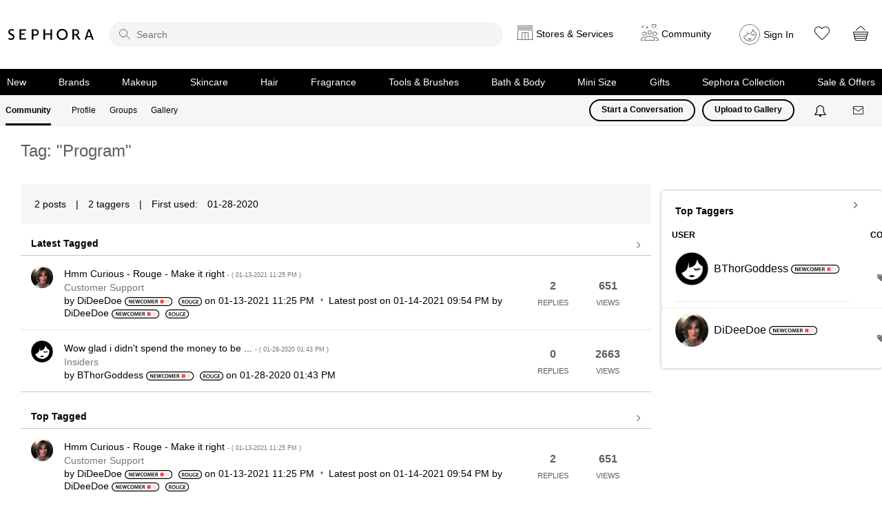

--- FILE ---
content_type: text/javascript
request_url: https://community.sephora.com/html/@3CBEA35D3CECF7D47363BA3F1CADAC74/assets/addthis-custom.js
body_size: 152559
content:
! function(e) {
    function t(n) {
        if (a[n]) return a[n].exports;
        var o = a[n] = {
            exports: {},
            id: n,
            loaded: !1
        };
        return e[n].call(o.exports, o, o.exports, t), o.loaded = !0, o.exports
    }
    var n = window.atwpjp;
    window.atwpjp = function(a, i) {
        for (var r, s, c = 0, l = []; c < a.length; c++) s = a[c], o[s] && l.push.apply(l, o[s]), o[s] = 0;
        for (r in i) {
            var u = i[r];
            switch (typeof u) {
                case "object":
                    e[r] = function(t) {
                        var n = t.slice(1),
                            a = t[0];
                        return function(t, o, i) {
                            e[a].apply(this, [t, o, i].concat(n))
                        }
                    }(u);
                    break;
                case "function":
                    e[r] = u;
                    break;
                default:
                    e[r] = e[u]
            }
        }
        for (n && n(a, i); l.length;) l.shift().call(null, t)
    };
    var a = {},
        o = {
            1: 0
        };
    return t.e = function(e, n) {
        if (0 === o[e]) return n.call(null, t);
        if (void 0 !== o[e]) o[e].push(n);
        else {
            o[e] = [n];
            var a = document.getElementsByTagName("head")[0],
                i = document.createElement("script");
            i.type = "text/javascript", i.charset = "utf-8", i.async = !0, i.src = t.p + "" + ({
                0: "menu",
                3: "layers",
                4: "custom-messages",
                5: "counter",
                6: "getcounts",
                8: "floating-css"
            }[e] || e) + "." + {
                0: "b4367c661b335520a754",
                2: "0e3f9fb41f874c3d916f",
                3: "1da00fe92de515ba2d16",
                4: "68b26a3497b0ef02272f",
                5: "499434f42cd86777eb02",
                6: "57cf5f322638618a041f",
                7: "872278ef45fe1b28a35d",
                8: "96fe569da59f0eae3983",
                9: "4931a9a0638e8221e1dd",
                10: "ae67bc0daf5d1859bd13",
                11: "93481a40d30c4d2965ac",
                12: "b65dea1ce3069dfb32e6",
                13: "882567ac476d870b6662",
                14: "eb63c62190daa796268f",
                15: "0b9427c051df9162ff74",
                16: "59bd74a6849ebade5e58",
                17: "c7cd89aee44b4e6b8aa1",
                18: "7ab2a3ba8355a9f9d1e4",
                19: "f18db23a5caa6ebe5d80",
                20: "f43373fff510607ee01a",
                21: "13e90f5b13e1a062d613",
                22: "ae1c3cb788c84b60668a",
                23: "29a01fcae406b331ea2b",
                24: "d5301dc8878733542a80",
                25: "f4f4b750d4f3ebe0fa3d",
                26: "a83d952eb853759c8c8d",
                27: "def4780d70a3a92d3d71",
                28: "64969c6568e1ba9bf8cd",
                29: "7af65c114aeba41ee90c",
                30: "60c50418ae8ece3a582a",
                31: "80463cd980bcf139e4cd",
                32: "d6414cb0bc883dd9d5eb",
                33: "56510721001b0f0be773",
                34: "c1cb7cf8edc976aae048",
                35: "def7f39227ac542b2918",
                36: "bc7c8d292e019bdb224a",
                37: "4868bffe1ab4a2051ba1",
                38: "23dbb04792a6550532c1",
                39: "c429d6672b2d1c1b17bc",
                40: "844a3c67c0fd3221ef68",
                41: "3a6c6f66264981a06b7a",
                42: "0a1096da2fcb95e4dc06",
                43: "146bac87d22839a1016c",
                44: "7a81790c78714da2fecd",
                45: "404afaf411b614f6f6cf",
                46: "b2d6c790b7e670bd8fd7",
                47: "89be53d30060448aa08e",
                48: "b26b853ff65d989e0339",
                49: "7f2c39e2ee946711b296",
                50: "803484b30a25efec59ea",
                51: "49c94d8da50ea401a999",
                52: "7e43e27013abb3f5cdb0",
                53: "9fec0150214f98caeacf",
                54: "8e4a890678a6d24c65c8",
                55: "1df9be58478474d57aa7",
                56: "970c6e8dde0d1b6b208c",
                57: "cbb5be5064a7f296ab7d",
                58: "52fa1d1c3cf1f22728e8",
                59: "19160b1fe60a61fb855d",
                60: "44740cddbf8bd8ca7de7",
                61: "836a14c64c7b1be1eebf",
                62: "5686bab0103c88e78273",
                63: "6a1e5459c88d7152545c",
                64: "1b1b59e05b3e80ff9805",
                65: "36574010328092020617",
                66: "84a3bc7fdddaffee2dba",
                67: "ab1ac3c9e4b3f74f012a",
                68: "c91f93ed07fe7c1f548b",
                69: "db789281908ac85d122b",
                70: "6ef9b9dabfa5696dfd80",
                71: "b81ba827cfd2d7a1f646",
                72: "b02f4289abe8418a3ea8",
                73: "3972ba62e996ccbfa97a",
                74: "e4b9a98fc5b21a599961",
                75: "9fe5866071159d37dcf0",
                76: "484551e086380c7fe1e1",
                77: "fbbd662523bd31164247",
                78: "c9578f6c04126d353faf",
                79: "99978f2c42bf6fab7ab9",
                80: "f7008474388453e91fca",
                81: "7de81d3fe31474d44b74",
                82: "624225746fc41b83331a",
                83: "4c5cc00be649bb376355",
                84: "2884784b8e7795bac1eb",
                85: "18743827e4bda69f4644",
                86: "bee517869435a8a5e7ea",
                87: "7a1ab9b80139e5fd6f1c",
                88: "90e637b599a3e445113d",
                89: "b5623ddc9b291dadfd37",
                90: "fc4479ae2558ecd0b11d",
                91: "76e339b8553516fa2eda",
                92: "8e25446405c94cc4c241",
                93: "6d3610a9cda184e02dad",
                94: "59a6afd681da1cfc177c",
                95: "65089ee858bfb57463b3",
                96: "7361608c5517c50ba9ff",
                97: "b294d8d48979bce55f8a",
                98: "0b0e115614d9547975b8",
                99: "98581e4652324e6e8279",
                100: "55a087e28d506727f048",
                101: "1e78232412016e7b9e4c",
                102: "08a65b9954af61a50898",
                103: "7e4f60b71a45bcf236b9",
                104: "be6cbe12bb48ef8575ea",
                105: "e5c73248fa65e0290a0e",
                106: "99a8c30700c69da0e3ed",
                107: "3d47a153f9b8ecefa8fb",
                108: "d967a736850a5585f42c",
                109: "1055d0ab7deda9beee1c",
                110: "ca6c628c3a74c8884611",
                111: "d677663598af62118871",
                112: "4e31464514440d13053f",
                113: "dc3ca881c8d980451205",
                114: "1e0e6c93746524ae09b0",
                115: "28d8d1c90445157f2ea5",
                116: "f6915302be47986420bb",
                117: "772c169e3d97b524fbd7",
                118: "04d91415368cc1bc667e",
                119: "c16a662b75121532c36c",
                120: "45328eef2a633c2af343",
                121: "92e6fea57e64cf1f637b",
                122: "8b9be1d3c066024d1e8d",
                123: "c838ee6e10f7eeca6f8b",
                124: "3fa1cdeac0fe9f58328a",
                125: "07284608e38455ffdcc1",
                126: "98317e212c96d81f0ec2",
                127: "3cd2c582c296d008d8d5",
                128: "c0b4f24ad64a4890f964",
                129: "e75fb90c4ce9754e0dd5",
                130: "d014d6804fdc77b94d88",
                131: "6903d75685f5b4eec90f",
                132: "8d799b5c2f33484eb54f",
                133: "f43c8323c173a1f04068",
                134: "3c1adf2bc68496777cee",
                135: "b467be0a2dda010d3251",
                136: "8a0cf4e9729a631f76a8",
                137: "bd7c96f7d035ec55c4a4",
                138: "a17bccd0cd4fc19bba86",
                139: "18a6b01d32bf094ca24e",
                140: "641e80987a02c39858ad",
                141: "9a24f47f7e2b9e1c921f",
                142: "a6742b91bf44b49fe0af",
                143: "9530d6b84cb84138f1ce",
                144: "696007bef0dab62a2f31",
                145: "442916a9c0d97f220861",
                146: "c46ed612a831d5e6fc17",
                147: "4982be8778b48b13eb36",
                148: "e4a6e41accadf704799d",
                149: "d6f994ecba73f8602256",
                150: "b61449abdbc0e986cba6",
                151: "721a847897ca1e69d45f",
                152: "0e173289a6245fc99c3d",
                153: "edcd639b31d8b267ee9b",
                154: "cd7826092d4a58961a6d",
                155: "c35078c86848c237607f",
                156: "858a34bb06670e1c7de6",
                157: "52d0859084e2a4c944dc",
                158: "168f9f6411b860cf8498",
                159: "8d43120c82dfc27105c2",
                160: "24e937549ce7fecc99a7",
                161: "7e2a55080e01111fd19d",
                162: "45b50a2177454378ad05",
                163: "8b210320429662de7e35",
                164: "e20ec4374b5f21234d07",
                165: "cb335e202832ff1cdcbd",
                166: "6c4c126f34698d9a8ce8",
                167: "d0ff5d2168ced35b9b59",
                168: "c0ba36486719e9ac7f26",
                169: "7c3ee299cd7c7cf6572e",
                170: "2fa21f33e70672060625",
                171: "60d8de181d207bfa787a",
                172: "479395e12f64b085dad0",
                173: "87f57deb0fb1a1545bd0",
                174: "c9e2031b004e699f9677",
                175: "5762b6017454b405c988",
                176: "3c71ce789a3c90a77101",
                177: "6ffda2a4277d76161c52",
                178: "2a93a471ddcb92d285fd",
                179: "92cb09e7f86243b84ab7",
                180: "aa45c50826581eb6d921",
                181: "e4bce218b83c5a042779",
                182: "f932c3dd844f5613aa88",
                183: "9421dab53b0a2b5cedba",
                184: "98d9d66ee639d387f822",
                185: "fd26415f541bf14e6cbc",
                186: "04686fcdbd312a5428c5",
                187: "3b44e9d503bde13e4bfb",
                188: "c10e50fd1423f8dae9f4",
                189: "9c1841417a1cd58d05a9",
                190: "d871c190c4b6f87ae5eb",
                191: "0db3dac6a1aa235d8ad8",
                192: "7d08c60f3f7fd6ec1fc3",
                193: "aefe4ffd27b9017222a1",
                194: "76b67d16abe547316766",
                195: "2f9a2a35ec7bf1be1235",
                196: "5b6923f7fa8ec5b104ae",
                197: "4bdcf1a067fc60a18ab6",
                198: "56bd6ad4c4acd7dbb6b4",
                199: "253667d86ccc5c3363c8",
                200: "9c8a38614b95b7d5c753",
                201: "e44f07b8bc40ae77dd9a",
                202: "2506e63835203e23760d",
                203: "3cc5720561cded3f924f",
                204: "d22ad7c9940c80185418",
                205: "4f6e193f53e2e6bf104f",
                206: "90281b64b9e490f10794",
                207: "6ef94b4d2ea23a2951a1",
                208: "4e5f9683752575e9ccff",
                209: "63fa103fa4295c5bef65",
                210: "60f4f8bfbf060095c608",
                211: "3751cc30fd8557035ad3",
                212: "45396ae2c87d4761596f",
                213: "a1e8701b2e72369fd6c2",
                214: "bd9e5476a2b37c174ed9",
                215: "a244f926f6bae03383c1",
                216: "76c22b8532de12fe8bab",
                217: "5ff57e9c4ba4796c8a88",
                218: "ca32f258bcaaadd088e7",
                219: "e36c5939f5bc0e2c2c7d",
                220: "3bdda4184c6890d28e78",
                221: "9ea72f03368e2140f116",
                222: "986d807dcdd9df728e3b",
                223: "161f80da1108d89ef710",
                224: "1901b3187c3a0f6a8407",
                225: "2c437f706db5ee379734",
                226: "8bd069af5c395dafde5a",
                227: "e42392b934fc81030b2a",
                228: "893599395bfc21a4696c",
                229: "45a2038eea6aa674843a",
                230: "7ed46b22c4ca3a830030",
                231: "08159727f85d6b24fa15",
                232: "5b1cc791fb9788625849",
                233: "f971e6b8874bb52ffded",
                234: "80742208cc5d5c893ef9",
                235: "d964316642b34e4067a7",
                236: "84db3bc8843d6ed91e54",
                237: "d40473286f1b0266fe3a",
                238: "9c752ae546ff2702188a",
                239: "01e90ca584ab9d09d6c3",
                240: "7aab2fa6ce13204727ea",
                241: "09e86a6e69e1b51697d6",
                242: "3e72d836b33a2d14885c",
                243: "f50e5ce2818abc954971",
                244: "8de8228942e25fab518c",
                245: "c2ebcc81ab7e537df930",
                246: "83b424e693082da11421",
                247: "9268042a43d674eadf84",
                248: "a79a067e106a3ed8c4b3",
                249: "1fbadb18f863023ea7b6",
                250: "1a2f254633354bc72b80",
                251: "3efbb8bb41189aa791df",
                252: "eedbae942fe04cbbbcd5",
                253: "62287bdf0d17215ef8b2",
                254: "5d3f770dcb84b0a77ffc",
                255: "03bb8f4ad7821f4cb399",
                256: "dabb97cbfe8438537bbd",
                257: "50d82602943cf36ab8dc",
                258: "0c5a82a015af65f2b7bc",
                259: "28efaebbd22b7b328931",
                260: "11c42709a1d5bd363ebf",
                261: "1c323c2c57bee2a81254",
                262: "def91ebe32c40334ec48",
                263: "c8630319b620af0a82ad",
                264: "fbb3df3e6537c300c8b3",
                265: "36c1df8daf4b0cf50ea3",
                266: "cf8f3ac4b8623dd5cf2b",
                267: "c46b1fb653b7eefd22a8",
                268: "a54ff884a8dc2cdf56a7",
                269: "b65048092d92b2440875",
                270: "478f7c32d9eba204fc5e",
                271: "9bde7b9733a47edcdafe",
                272: "28d8bd73db6509a393e5",
                273: "6eb12297cf414c11b260",
                274: "cb4e254c598694d26b64",
                275: "2be6977f73458fe01c25",
                276: "653e4443b987074731c1",
                277: "9dbb5af39fc9ccd0b577",
                278: "9e373c4fecbd35657adb",
                279: "f9809d594bd78aaa7537",
                280: "30f3ed4ecc4ebd0f2b7e",
                281: "bdcc880405ebb4fb94d2",
                282: "bc96d59fcb5b240ca9d1",
                283: "967efef3f404b0f9d0fc",
                284: "31de5cffaef24af4c9c5",
                285: "508ef495dc55cb341674",
                286: "d5ef0c028183b1c52c04",
                287: "b9fafc0279cd13ad0dcc",
                288: "cb637935b02ed50c2f2b",
                289: "6b465d5ee4bd9a919d18",
                290: "433d8bb5ba392f4d009f",
                291: "05e572ad939f3da725dd",
                292: "6e466df60303235e49cc",
                293: "0a66ddf1c2964d658430",
                294: "6cb36fcb684f0512c891",
                295: "7644cbfe812d42371dd3",
                296: "4748f33124aaba7df9a2",
                297: "12d430e2521cd5248ea8",
                298: "978c6ae6671e07f5b320",
                299: "3dcc96d17f91fd3b8f68",
                300: "9c20e4b0335060e6fe57",
                301: "e7f7d46aec78ae538798",
                302: "4bb6278b637f69756359",
                303: "ffbf9d8a9ea307a9ef14",
                304: "ef5facb0b6787caba04c",
                305: "25f3bdc7e524365da899",
                306: "bc9803759cf7abc77ca7",
                307: "2ba2549e51be3e4c5e09",
                308: "fca425fb1daaab7f3a31",
                309: "1e6d245572ba9534e788",
                310: "77b02db948e6570d2aa9",
                311: "cf13e92af45f063aba42",
                312: "0cea1fdc7747264afc90",
                313: "671cb347e697661ca4f5",
                314: "b9f1104f04c90ef0a557",
                315: "d65329438a594f4a6b57",
                316: "4eb25c2411bcdca454c8",
                317: "c17006730f98d57615ba",
                318: "c019310d167317267d2c",
                319: "481e2130b6131dbb6bea",
                320: "f493a61071cb18ca2483",
                321: "f93432d7c074a12e6e43",
                322: "2a2327cdaee9dcd1724b",
                323: "aa648033b4d98e1c7904",
                324: "b41231ab80ea56f0510e",
                325: "3831ff601568ec55d6bd",
                326: "032e91ed07f019a27d65",
                327: "6e06d37fd7b48d321576",
                328: "b3af8e52e7bde19c8170",
                329: "b50098d4612592d6aa5a",
                330: "c632a6a7a5be82b79102",
                331: "2f2f203966a06e29c819",
                332: "fd276f7cdd808a42ec5a",
                333: "f0e83efc9be1e485d4c0",
                334: "72e69ecaa730cb5cd579",
                335: "08b7daf432a045b462a3",
                336: "42a28f20821a80d98b3f",
                337: "a164be5d333b1ef3083d",
                338: "3d050f5f7206d7d84846",
                339: "900b1bada98c2daf2df2",
                340: "d9d40ad35cfe6e6082f6",
                341: "bcfaf6108f8db9877a8f",
                342: "f0c10493ae7cfc91d456",
                343: "3a9d8cc3b1b7cbe33884",
                344: "f1566fccd7f36c4789bc",
                345: "5a82058139feaf63560e",
                346: "8e436fc62f0faebfd9a2",
                347: "d641d65297fdfd4607b8",
                348: "1738043fec45950075f6",
                349: "ce738b263aae3ebc41ce",
                350: "c73530a4e0a44cbe766f",
                351: "754f2b68bdf9709d93aa",
                352: "0c4923a3acbde74974f2",
                353: "2f639afcff5e8ad10be5",
                354: "dc8b416a2f3fd0cc0df1",
                355: "6cf8a19cfe47733a53c9",
                356: "4c691e7b79aa2d8ee74c",
                357: "ad62043a491e5004af2e",
                358: "59279a3f409a926f34cb",
                359: "7370f89e4148e94ba973",
                360: "75af2ce908f06cf41557",
                361: "9f19378cb2f04b42523f",
                362: "c42088bdf178c50c43fa",
                363: "8c6c427a7ab21a0a1447",
                364: "2ff6d4e016f72548244d",
                365: "1fd3f6c7ad6f4800cd7c",
                366: "f13f636d6201cfe5f805",
                367: "c33817a4594c6aa65a64",
                368: "e40fcb9de6205906a14f",
                369: "e9caed281b9380992b12",
                370: "583843299c62b7b36cc3",
                371: "024d35c261e56e2e9d00",
                372: "4e4d20c2e18976966a2f",
                373: "2f6b425ff195b45999f7",
                374: "23ac45c2f001569f4d19",
                375: "fc52f2783a1cc304d613",
                376: "71adff30c031527635da",
                377: "3ec69f51ea4364cfbc04",
                378: "1675c92fb2dbfe4bb015",
                379: "eac0cfe8e2c008d981d7",
                380: "69e984a9767d27557338",
                381: "68e19ee0c66366a4bcb1",
                382: "019a4284297964e0a6e4",
                383: "0351096d23bb125d1dfc",
                384: "506e182efb43fccbb4a2",
                385: "30fdabce9042b8e95984",
                386: "bb4e12d4bf67b14fd38f",
                387: "0abe70e2e3522bc037b5",
                388: "e7f1c9be5830a4a1390a",
                389: "c43a17b931de7a103def",
                390: "58fb914b62ba2b2c1d38",
                391: "4b8498d2a3c974ee8b55",
                392: "9ec7c46183ef46c7a416",
                393: "99f7719269ab9033c9dd",
                394: "bf1b6bca817b4c38a614",
                395: "e9c8112466c205d25d3b",
                396: "faf45654a1c86040f08c",
                397: "a346ed7e4aecc0601751",
                398: "468cad38b6809365d824",
                399: "25d9cf96a85a42caf937",
                400: "38932e4cdd338b18f734",
                401: "3c09e53a1e8eef7b1662",
                402: "6948a165cca07151c60c",
                403: "effa74e6d613dc2e98c3",
                404: "7aa0a98e6f6fe7f0aa06",
                405: "17a8795d5a6337427f03",
                406: "04648f8262be30e77fbe",
                407: "122d50b6e6f0d2c42879",
                408: "c3719f8360787e7b4770",
                409: "e1c67065ea946d256ae6",
                410: "77a14c883164bad7a774",
                411: "970518f79dac7e114d2a",
                412: "075b180238f18a3218f5",
                413: "1a00ada4843836f2c8b6",
                414: "dbc10d7a44003f231e28",
                415: "db25e03de300a9a918fb",
                416: "894319391970c9374000",
                417: "74b7f155d4f6999e52ed",
                418: "fb60aabb08430498aaae",
                419: "ec169c9afb315abb7645",
                420: "aeda20178d44618ef154",
                421: "26ba9a9eb29186fc995f",
                422: "d69bd9df63a17a857a41",
                423: "5b185760896d0f28a61f",
                424: "adb1450dda0a101aee62",
                425: "3d2ca59c157f2138dcc2",
                426: "b791fa8c2ba7fee408de",
                427: "570c5a0bb67d4c7bcdb4",
                428: "4b929cde53eee35190df",
                429: "c83bc185c7fe49638f0a",
                430: "8046776165dc020623c8",
                431: "4a44dfcea3c8b92e38d5",
                432: "35d5d07c7881d93f44e0",
                433: "e958d6064f80224fb867",
                434: "8764076cbc3f071accd9",
                435: "653d54155bd2ecc0c0d4",
                436: "e0ca82546519061ffc0c",
                437: "79cd60646bf79b2a681c",
                438: "1d619311529294af0477",
                439: "a7afbbaf978740ca653b",
                440: "b8c8f743ccce3cb043c1",
                441: "be22bfff040eed2ef61f",
                442: "0e689ad3f4c8969d4408",
                443: "52c83929f1599c4a5c26",
                444: "fd996d68ff5c81dd56e2",
                445: "d043d5be3940461000a4",
                446: "db3854781058b656d7db",
                447: "119420dde085c93f3519",
                448: "18c7b2e3784f308dda33",
                449: "c3ec9e17d5f63018b8cd",
                450: "5aec40e43cd3a782993c",
                451: "337ca5d736b57bbc89f9",
                452: "835f5cb3fcbf5781d7cb"
            }[e] + ".js", a.appendChild(i)
        }
    }, t.m = e, t.c = a, t.p = "//s7.addthis.com/static/", t(0)
}(function(e) {
    for (var t in e)
        if (Object.prototype.hasOwnProperty.call(e, t)) switch (typeof e[t]) {
            case "function":
                break;
            case "object":
                e[t] = function(t) {
                    var n = t.slice(1),
                        a = e[t[0]];
                    return function(e, t, o) {
                        a.apply(this, [e, t, o].concat(n))
                    }
                }(e[t]);
                break;
            default:
                e[t] = e[e[t]]
        }
        return e
}([function(e, t, n) {
    n(804), e.exports = n(84)
}, function(e, t) {
    e.exports = function(e, t, n) {
        var a, o;
        if (n = n || this, e && t)
            for (a in e)
                if (e.hasOwnProperty instanceof Function) {
                    if (e.hasOwnProperty(a) && (o = t.call(n, a, e[a], e), o === !1)) break
                } else if (o = t.call(n, a, e[a], e), o === !1) break
    }
}, function(e, t, n) {
    var a = n(624),
        o = navigator.userAgent.toLowerCase(),
        i = {
            win: function(e) {
                return /windows/.test(e)
            },
            xp: function(e) {
                return /windows nt 5.1/.test(e) || /windows nt 5.2/.test(e)
            },
            osx: function(e) {
                return /os x/.test(e)
            },
            chb: function(e) {
                return /chrome/.test(e) && parseInt(/chrome\/(.+?)\./.exec(e).pop(), 10) > 13 && !i.msedge(e)
            },
            chr: function(e) {
                return /chrome/.test(e) && !/rockmelt/.test(e) && !i.msedge(e)
            },
            iph: function(e) {
                return /iphone/.test(e) || /ipod/.test(e)
            },
            dro: function(e) {
                return /android/.test(e)
            },
            wph: function(e) {
                return /windows phone/.test(e)
            },
            bb10: function() {
                return /bb10/.test(o)
            },
            ipa: function(e) {
                return /ipad/.test(e)
            },
            saf: function(e) {
                return /safari/.test(e) && !/chrome/.test(e)
            },
            opr: function(e) {
                return /opera/.test(e)
            },
            ffx: function(e) {
                return /firefox/.test(e)
            },
            ff2: function(e) {
                return /firefox\/2/.test(e)
            },
            ffn: function(e) {
                return /firefox\/((3.[6789][0-9a-z]*)|(4.[0-9a-z]*))/.test(e)
            },
            ie6: function(e) {
                return /msie 6\.0/.test(e)
            },
            ie7: function(e) {
                return /msie 7\.0/.test(e)
            },
            ie8: function(e) {
                return /msie 8\.0/.test(e)
            },
            ie9: function(e) {
                return /msie 9\.0/.test(e)
            },
            ie10: function(e) {
                return /msie 10\.0/.test(e)
            },
            ie11: function(e) {
                return /trident\/7\.0/.test(e)
            },
            msedge: function(e) {
                return /edge\/12\./.test(e)
            },
            msi: function(e) {
                return /msie/.test(e) && !/opera/.test(e)
            },
            mob: function(e) {
                return window.addthis_config && window.addthis_config._forceClientMobile ? !0 : /mobile|ip(hone|od|ad)|android|blackberry|iemobile|kindle|netfront|silk-accelerated|(hpw|web)os|fennec|minimo|opera m(obi|ini)|blazer|dolfin|dolphin|skyfire|zune/.test(e)
            }
        };
    e.exports = function(e, t) {
            return t = t ? t.toLowerCase() : o, i[e](t)
        }, a(i, function(t, n) {
            e.exports[n] = t(o)
        }),
        function() {
            var t = document.compatMode,
                n = 1;
            "BackCompat" === t ? n = 2 : "CSS1Compat" === t && (n = 0), e.exports.mode = n, e.exports.msi && (e.exports.mod = n)
        }()
}, function(e, t) {
    function n(e, t, n, a) {
        t && (t.attachEvent ? t[(e ? "detach" : "attach") + "Event"]("on" + n, a) : t[(e ? "remove" : "add") + "EventListener"](n, a, !1))
    }

    function a(e, t, a) {
        n(0, e, t, a)
    }

    function o(e, t, a) {
        n(1, e, t, a)
    }
    e.exports = {
        listen: a,
        unlisten: o
    }
}, function(e, t, n) {
    var a, o = window,
        i = o.console,
        r = 0,
        s = !i || "undefined" == typeof i.log,
        c = (Array.prototype.slice, ["error", "warn", "info", "debug"]),
        l = c.length;
    try {
        !s && o.location.hash.indexOf("atlog=1") > -1 && (r = 1)
    } catch (u) {}
    for (a = {
            level: r
        }; --l >= 0;) ! function(e, t) {
        a[t] = s ? function() {} : function() {}
    }(l, c[l]);
    e.exports = a
}, function(e, t) {
    function n() {
        return (l / 1e3 & c).toString(16) + ("00000000" + Math.floor(Math.random() * (c + 1)).toString(16)).slice(-8)
    }

    function a(e) {
        var t;
        try {
            t = new Date(1e3 * parseInt(e.substr(0, 8), 16))
        } catch (n) {
            t = new Date
        } finally {
            return t
        }
    }

    function o(e) {
        var t = a(e);
        return t.getTime() - 864e5 > (new Date).getTime()
    }

    function i(e, t) {
        var n = a(e);
        return (new Date).getTime() - n.getTime() > 1e3 * t
    }

    function r(e) {
        return e && e.match(/^[0-9a-f]{16}$/) && !o(e)
    }

    function s(e) {
        return r(e) && e.match(/^0{16}$/)
    }
    e.exports = {
        makeCUID: n,
        isValidCUID: r,
        isOptOutCUID: s,
        isCUIDOlderThan: i
    };
    var c = 4294967295,
        l = (new Date).getTime()
}, function(e, t, n) {
    "use strict";
    var a = document,
        o = n(47),
        i = {};
    i.rescan = function() {
        i.du = a.location.href, i.dh = a.location.hostname, i.dr = a.referrer, i.search = a.location.search, i.pathname = a.location.pathname, i.query = o(a.location.search), i.title = document.title, i.hash = a.location.hash
    }, i.rescan(), e.exports = i
}, function(e, t, n) {
    "use strict";
    var a = n(2),
        o = n(28),
        i = n(14),
        r = n(45),
        s = n(78),
        c = n(131),
        l = n(6),
        u = n(141),
        d = n(130),
        p = n(9),
        h = window,
        A = h.addthis_share,
        f = h.encodeURIComponent,
        g = h._atw;
    e.exports = function(e, t, n, h, m) {
        var v = u(_ate).clearOurFragment;
        if (!("more" !== e || a("wph") || a("iph") || a("dro") || o)) {
            var w = i(n || ("undefined" == typeof g ? A : g.share));
            w.url = f(w.url), w.title = f(w.title || (A || {}).title || ""), h = "undefined" == typeof g ? h : g.conf;
            var b = window._atc.rsrcs.bookmark + "#ats=" + f(r(w)) + "&atc=" + f(r(h));
            if (a("msi") && b.length > 2e3) {
                b = b.split("&atc")[0];
                var x = {
                    product: h.product,
                    data_track_clickback: h.data_track_clickback,
                    pubid: h.pubid,
                    username: h.username,
                    pub: h.pub,
                    ui_email_to: h.ui_email_to,
                    ui_email_from: h.ui_email_from,
                    ui_email_note: h.ui_email_note
                };
                g.ics(e) && (x.services_custom = g.ics(e)), b += "&atc=" + f(r(x))
            }
            return b
        }
        return c(m || !1) + (t ? "feed.php" : "email" === e && s() >= 300 ? o ? "tellfriend.php" : "tellfriend_v2.php" : "bookmark.php") + "?v=300&winname=addthis&" + d({
            svc: e,
            feed: t,
            share: n,
            config: h,
            classificationBitmask: _ate.cb,
            secondaryProductCode: _ate.track && _ate.track.spc,
            sessionID: _ate.track && _ate.track.ssid(),
            pubID: p(),
            feedsABCell: _ate.ab,
            usesFacebookLibrary: _ate.ufbl,
            usesUserAPI: _ate.uud
        }) + (l.dr ? "&pre=" + f(v(l.dr)) : "") + "&tt=0" + ("more" === e && a("ipa") ? "&imore=1" : "") + "&captcha_provider=recaptcha2&pro=" + (_ate.pro === !0 ? 1 : 0)
    }
}, function(e, t) {
    function n(e) {
        return e.match(/(([^\/\/]*)\/\/|\/\/)?([^\/\?\&\#]+)/i)[0]
    }

    function a(e) {
        return e.replace(n(e), "")
    }

    function o(e) {
        return e.replace(/^(http|https):\/\//, "").split("/").shift()
    }

    function i(e) {
        var t, n;
        if (e) {
            if (-1 !== e.search(/(?:\:|\/\/)/)) return e;
            if (-1 !== e.search(/^\//)) return window.location.origin + e;
            if (-1 !== e.search(/(?:^\.\/|^\.\.\/)/)) {
                t = /\.\.\//g;
                var a = 0 === e.search(t) && e.match(t).length || 1,
                    o = window.location.href.replace(/\/$/, "").split("/");
                return e = e.replace(t, "").replace(n, ""), o.slice(0, o.length - a).join("/") + "/" + e
            }
            return window.location.href.match(/(.*\/)/)[0] + e
        }
    }

    function r(e) {
        return e.split("//").pop().split("/").shift().split("#").shift().split("?").shift().split(".").slice(-2).join(".")
    }
    e.exports = {
        getDomain: n,
        getQueryString: a,
        getDomainNoProtocol: o,
        getAbsoluteFromRelative: i,
        getHost: r
    }
}, function(e, t, n) {
    "use strict";
    var a = n(55),
        o = n(49),
        i = a("addthis_widget"),
        r = i.pubid || i.pub || i.username;
    r && (window.addthis_pub = window.decodeURIComponent(r)), window.addthis_pub && window.addthis_config && (window.addthis_config.username = window.addthis_pub), e.exports = function() {
        var e = window,
            t = e.addthis_config_msg || {},
            n = e.addthis_config || {};
        return encodeURIComponent(o(t.pubid || t.username || t.pub || n.pubid || n.username || e.addthis_pub || ""))
    }
}, function(e, t, n) {
    function a(e) {
        return e === Object(e)
    }

    function o(e) {
        return "[object Array]" === Object.prototype.toString.call(e)
    }

    function i(e) {
        var t;
        for (t in e)
            if (e.hasOwnProperty(t)) return !1;
        return !0
    }
    var r = n(833),
        s = n(1),
        c = {};
    s(["Arguments", "Function", "String", "Number", "Date", "RegExp"], function(e, t) {
        c[t.toLowerCase()] = function(e) {
            return r(e) === "[object " + t + "]"
        }
    }), c["function"] = function(e) {
        return "function" == typeof e
    }, e.exports = {
        string: c.string,
        "function": c["function"],
        number: c.number,
        emptyObj: i,
        object: a,
        array: Array.isArray || o
    }
}, function(e, t) {
    function n(e) {
        return "number" == typeof e && e > -1 && e % 1 == 0 && a >= e
    }
    var a = Math.pow(2, 53) - 1;
    e.exports = n
}, function(e, t, n) {
    var a = n(7),
        o = n(128).clickifyURL,
        i = n(9),
        r = n(5).makeCUID,
        s = n(14);
    e.exports = function(e, t, n, c, l, u) {
        var d = i(),
            p = c || t.url || "",
            h = t.xid || r(),
            A = s(t),
            f = n.data_track_clickback !== !1 || n.data_track_linkback || "AddThis" === d || !d;
        return 0 === p.toLowerCase().indexOf("http%3a%2f%2f") && (p = window.decodeURIComponent(p)), l && (A.xid = h, setTimeout(function() {
            (new Image).src = a("twitter" === e && u ? "tweet" : e, 0, A, n)
        }, 100)), f ? o(p, e, h) : p
    }
}, function(e, t, n) {
    var a = n(39);
    e.exports = function() {
        var e = a(arguments, 0),
            t = e.shift(),
            n = e.shift();
        return function() {
            return t.apply(n, e.concat(a(arguments, 0)))
        }
    }
}, function(e, t) {
    e.exports = function n(e) {
        if (null == e || "object" != typeof e) return e;
        if (e instanceof Object) {
            var t = {};
            if ("function" == typeof e.hasOwnProperty)
                for (var a in e) t[a] !== e && e.hasOwnProperty(a) && void 0 !== e[a] && (t[a] = n(e[a]));
            return t
        }
        return null
    }
}, , function(e, t, n) {
    var a = window.encodeURIComponent,
        o = n(12),
        i = n(24),
        r = n(34),
        s = n(2),
        c = n(91);
    e.exports = function(e, t, n) {
        var l = e.share_url_transforms || e.url_transforms || {},
            u = i(r(e.url, l, e, "mailto")),
            d = e.title || u;
        t = t || {};
        var p = "";
        e.media && (p += a(e.media) + "%0D%0A%0D%0A"), p += a(o("mailto", e, t, u, n));
        var h = "mailto:?body=" + p + "&subject=" + (s("iph") ? d : a(d));
        return t.product || (t.product = "men-300"), c(h, {
            pco: t.product
        }) || "#"
    }
}, function(e, t, n) {
    var a = n(75),
        o = {},
        i = document,
        r = window;
    e.exports = function(e, t, n, s, c, l) {
        if (!o[e] || l) {
            var u = i.createElement("script"),
                d = "https:" === r.location.protocol,
                p = "",
                h = c ? c : i.getElementsByTagName("head")[0] || i.documentElement;
            return u.setAttribute("type", "text/javascript"), n && u.setAttribute("async", "async"), s && u.setAttribute("id", s), (r.chrome && r.chrome.self || r.safari && r.safari.extension) && (p = d ? "https:" : "http:", 0 === e.indexOf("//") && (e = p + e)), u.src = (t || 0 === e.indexOf("//") ? "" : p + a()) + e, h.insertBefore(u, h.firstChild), o[e] = 1, u
        }
        return 1
    }
}, function(e, t, n) {
    var a = n(25),
        o = n(56);
    e.exports = function(e, t) {
        return t = void 0 !== t ? t : "&", a(e, function(e, t, n) {
            return n = o(n), n && e.push(window.encodeURIComponent(n) + "=" + window.encodeURIComponent(o(t))), e
        }, []).join(t)
    }
}, function(e, t, n) {
    "use strict";

    function a() {
        this._load()
    }
    var o = n(110),
        i = n(9),
        r = n(4),
        s = n(89);
    n(37);
    a.prototype = {
        _getKey: function() {
            return "at-lojson-cache-" + (i() || "*nopub*")
        },
        _save: function() {
            try {
                var e = JSON.stringify(this._lojsonResponse);
                window.localStorage.setItem(this._getKey(), e)
            } catch (t) {
                r.error(t)
            }
        },
        _load: function() {
            try {
                var e = JSON.parse(window.localStorage.getItem(this._getKey()));
                this._lojsonResponse = this._setLoJsonResponse(e)
            } catch (t) {
                r.error(t), this._lojsonResponse = null
            }
        },
        _setLoJsonResponse: function(e) {
            var t = window.MOCK_LOJSON_RESPONSE;
            if (t && e)
                for (var n in t) e[n] = t[n];
            return e
        },
        exists: function() {
            return Boolean(this._lojsonResponse)
        },
        hasToolConfigs: function() {
            return Boolean(this.getLayersConfig() || this.getCustomMessageConfig())
        },
        updateCache: function(e) {
            this._lojsonResponse = this._setLoJsonResponse(e), this._save()
        },
        getLayersConfig: function() {
            return this.safelyGet("config")
        },
        isBrandingReduced: function() {
            return this.safelyGet("subscription", "reducedBranding")
        },
        isPayingCustomer: function() {
            return "PRO" === this.safelyGet("subscription", "edition")
        },
        isProDomain: function() {
            if (!this.isPayingCustomer()) return !1;
            var e = this.safelyGet("approved");
            return e && 0 !== e.length ? o(e) : !1
        },
        getLocation: function() {
            return s.get()
        },
        getCustomMessageConfig: function() {
            return this.safelyGet("customMessages")
        },
        getPositionTemplates: function() {
            return this.safelyGet("customMessageTemplates")
        },
        getFeedsTestCells: function() {
            return this.safelyGet("perConfig")
        },
        safelyGet: function() {
            var e = this._lojsonResponse;
            try {
                for (var t = 0; t < arguments.length; t++) e = e[arguments[t]];
                return e
            } catch (n) {
                return void 0
            }
        }
    }, e.exports = new a
}, function(e, t, n) {
    var a = n(25),
        o = n(39),
        i = n(10).array;
    e.exports = function r(e, t, n) {
        var s;
        if ("boolean" != typeof e ? (s = o(arguments, 1), t = e, e = !1) : s = o(arguments, 2), t) {
            if (!s[0]) {
                if (s[0] = t.object || t.obj, !s[0]) return t;
                t = t.subject || t.subj
            }
            return a(s, function(t, n) {
                var o = !1;
                try {
                    JSON.stringify(n)
                } catch (s) {
                    o = !0
                }
                return a(n, function(t, n, a) {
                    return t ? (o || !e || "object" != typeof n || void 0 == n ? t[a] = n : t[a] = r(!0, i(n) ? [] : {}, n), t) : void 0
                }, t)
            }, t)
        }
    }
}, function(e, t, n) {
    "use strict";
    var a = n(85),
        o = n(2);
    e.exports = function() {
        var e = window.addthis_language || (window.addthis_config || {}).ui_language || document.documentElement.lang;
        return a(e) ? e : (e = o("msi") ? navigator.userLanguage : navigator.language, a(e) ? e : "en")
    }
}, function(e, t, n) {
    var a = n(35),
        o = window;
    e.exports = function(e, t, n) {
        var i = o.open(e, t, n);
        return a.push(i), i
    }
}, function(e, t, n) {
    function a(e) {
        return l(A.cookie, ";")[e]
    }

    function o() {
        return g ? 1 : (c("xtc", 1), 1 == a("xtc") && (g = 1), s("xtc", 1), g)
    }

    function i(e) {
        var t, n, a, o = e || _ate.dh || _ate.du || (_ate.dl ? _ate.dl.hostname : ""),
            i = p.getDomain(o);
        if (h.test(i)) return !0;
        n = d(), a = ["usarmymedia", "govdelivery"];
        for (t in a)
            if (n == a[t]) return !0;
        return !1
    }

    function r(e) {
        _atc.xck || i(e) && (_atc.xck = 1)
    }

    function s(e, t) {
        A.cookie && (A.cookie = e + "=; expires=Thu, 01 Jan 1970 00:00:01 GMT; path=/" + (t ? "; domain=" + (u("msi") ? "" : ".") + "addthis.com" : ""))
    }

    function c(e, t, n, a, o) {
        f.at_sub || i(), _atc.xck || a && (f.addthis_config || {}).data_use_cookies_ondomain === !1 || (f.addthis_config || {}).data_use_cookies === !1 || (o || (o = new Date, o.setYear(o.getFullYear() + 2)), document.cookie = e + "=" + t + (n ? "" : "; expires=" + o.toUTCString()) + "; path=/;" + (a ? "" : " domain=" + (u("msi") ? "" : ".") + "addthis.com"))
    }
    var l = n(31),
        u = n(2),
        d = n(67),
        p = n(8),
        h = /(?:\.mil|\.gov)$/,
        A = document,
        f = window,
        g = 0;
    e.exports = {
        rck: a,
        sck: c,
        kck: s,
        cww: o,
        gov: r,
        isgv: i
    }
}, function(e, t, n) {
    var a = n(5).isValidCUID,
        o = n(76);
    e.exports = function(e) {
        var t;
        return e = e || "", t = o(e).shift().split("=").pop(), a(t) || e.indexOf("#at_pco=") > -1 ? e.split("#").shift() : (t = e.split("#").slice(1).join("#").split(";").shift(), 3 === t.split(".").length && (t = t.split(".").slice(0, -1).join(".")), 12 === t.length && "." === t.substr(0, 1) && /[a-zA-Z0-9\-_]{11}/.test(t.substr(1)) ? e.split("#").shift() : e)
    }
}, function(e, t) {
    e.exports = function(e, t, n, a) {
        if (!e) return n;
        if (e instanceof Array)
            for (var o = 0, i = e.length, r = e[0]; i > o; r = e[++o]) n = t.call(a || e, n, r, o, e);
        else
            for (var s in e) e instanceof Object ? e.hasOwnProperty(s) && (n = t.call(a || e, n, e[s], s, e)) : void 0 !== e[s] && (n = t.call(a || e, n, e[s], s, e));
        return n
    }
}, function(e, t) {
    e.exports = function(e, t) {
        var n, a = 291;
        for (t = t || 32, n = 0; e && n < e.length; n++) a = a * (e.charCodeAt(n) + n) + 3 & 1048575;
        return (16777215 & a).toString(t)
    }
}, function(e, t, n) {
    var a = n(11),
        o = n(29),
        i = n(44),
        r = "[object Array]",
        s = Object.prototype,
        c = s.toString,
        l = o(l = Array.isArray) && l,
        u = l || function(e) {
            return i(e) && a(e.length) && c.call(e) == r || !1
        };
    e.exports = u
}, function(e, t, n) {
    "use strict";

    function a(e) {
        return e && e.__esModule ? e : {
            "default": e
        }
    }
    t.__esModule = !0;
    var o = n(2),
        i = a(o),
        r = n(735),
        s = a(r);
    t["default"] = i["default"]("ie8") || i["default"]("ie9") && s["default"], e.exports = t["default"]
}, function(e, t, n) {
    function a(e) {
        return null == e ? !1 : u.call(e) == r ? d.test(l.call(e)) : i(e) && s.test(e) || !1
    }
    var o = n(776),
        i = n(44),
        r = "[object Function]",
        s = /^\[object .+?Constructor\]$/,
        c = Object.prototype,
        l = Function.prototype.toString,
        u = c.toString,
        d = RegExp("^" + o(u).replace(/toString|(function).*?(?=\\\()| for .+?(?=\\\])/g, "$1.*?") + "$");
    e.exports = a
}, function(e, t) {
    function n(e) {
        var t = typeof e;
        return "function" == t || e && "object" == t || !1
    }
    e.exports = n
}, function(e, t, n) {
    var a = n(777),
        o = n(678);
    e.exports = function(e, t) {
        return t = void 0 !== t ? t : "&", e = void 0 !== e ? e : "", o(e.split(t), function(e, t) {
            try {
                var n = t.split("="),
                    o = a(window.decodeURIComponent(n[0])),
                    i = a(window.decodeURIComponent(n.slice(1).join("=")));
                o && (e[o] = i)
            } catch (r) {}
            return e
        }, {})
    }
}, function(e, t, n) {
    var a = n(132);
    e.exports = function(e) {
        a().push(e)
    }
}, function(e, t, n) {
    "use strict";
    var a = n(834),
        o = n(34);
    e.exports = function(e) {
        var t = a(o(e, {
            defrag: 1
        }));
        return {
            domain: t[0],
            path: t.slice(1).join("/").split("#").shift()
        }
    }
}, function(e, t, n) {
    var a = n(789),
        o = n(782),
        i = n(24),
        r = n(778);
    e.exports = function(e, t, n, s) {
        return t || (t = {}), t.remove || (t.remove = []), t.remove.push && (t.remove.push("sms_ss"), t.remove.push("at_xt"), t.remove.push("at_pco"), t.remove.push("fb_ref"), t.remove.push("fb_source")), t.remove && (e = a(e, t.remove)), t.clean && (e = o(e)), t.defrag && (e = i(e)), t.add && (e = r(e, t.add, n, s)), e
    }
}, function(e, t) {
    e.exports = []
}, function(e, t, n) {
    var a = n(7);
    e.exports = function(e, t, n) {
        var o = new Image;
        return o.src = a(e, 0, t, n), o
    }
}, function(e, t) {
    function n(e) {
        for (var t, n, a, o, i, s, c, l = "", u = 0; u < e.length;) t = e.charCodeAt(u++), n = e.charCodeAt(u++), a = e.charCodeAt(u++), o = t >> 2, i = (3 & t) << 4 | n >> 4, s = (15 & n) << 2 | a >> 6, c = 63 & a, isNaN(n) ? s = c = 64 : isNaN(a) && (c = 64), l += r.charAt(o) + r.charAt(i) + r.charAt(s) + r.charAt(c);
        return l
    }

    function a(e) {
        var t, n, a, o, i, s, c, l = "",
            u = 0;
        for (e = e.replace(/[^A-Za-z0-9\-_\=]/g, ""); u < e.length;) o = r.indexOf(e.charAt(u++)), i = r.indexOf(e.charAt(u++)), s = r.indexOf(e.charAt(u++)), c = r.indexOf(e.charAt(u++)), t = o << 2 | i >> 4, n = (15 & i) << 4 | s >> 2, a = (3 & s) << 6 | c, l += String.fromCharCode(t), 64 != s && (l += String.fromCharCode(n)), 64 != c && (l += String.fromCharCode(a));
        return l
    }

    function o(e) {
        var t, n, a, o, i, s = "",
            c = 0;
        if (/^[0-9a-fA-F]+$/.test(e))
            for (; c < e.length;) t = parseInt(e.charAt(c++), 16), n = parseInt(e.charAt(c++), 16), a = parseInt(e.charAt(c++), 16), o = t << 2 | (isNaN(a) ? 3 & n : n >> 2), i = (3 & n) << 4 | a, s += r.charAt(o) + (isNaN(a) ? "" : r.charAt(i));
        return s
    }

    function i(e) {
        for (var t, n, a, o, i, s = "", c = 0; c < e.length;) o = r.indexOf(e.charAt(c++)), i = c >= e.length ? NaN : r.indexOf(e.charAt(c++)), t = o >> 2, n = isNaN(i) ? 3 & o : (3 & o) << 2 | i >> 4, a = 15 & i, s += t.toString(16) + n.toString(16) + (isNaN(i) ? "" : a.toString(16));
        return s
    }
    var r = "ABCDEFGHIJKLMNOPQRSTUVWXYZabcdefghijklmnopqrstuvwxyz0123456789-_=",
        s = window;
    e.exports = {
        atob: s.atob ? function() {
            return s.atob.apply(s, arguments)
        } : a,
        btoa: s.btoa ? function() {
            return s.btoa.apply(s, arguments)
        } : n,
        hbtoa: o,
        atohb: i
    }
}, function(e, t) {
    e.exports = function(e) {
        e.style && (e.style.width = e.style.height = "1px", e.style.position = "absolute", e.style.top = "-9999px", e.style.zIndex = 1e5)
    }
}, function(e, t) {
    e.exports = function(e) {
        var t = Array.prototype.slice;
        return t.apply(e, t.call(arguments, 1))
    }
}, function(e, t) {
    e.exports = function() {
        var e = [];
        return e.toString = function() {
            for (var e = [], t = 0; t < this.length; t++) {
                var n = this[t];
                n[2] ? e.push("@media " + n[2] + "{" + n[1] + "}") : e.push(n[1])
            }
            return e.join("")
        }, e.i = function(t, n) {
            "string" == typeof t && (t = [
                [null, t, ""]
            ]);
            for (var a = {}, o = 0; o < this.length; o++) {
                var i = this[o][0];
                "number" == typeof i && (a[i] = !0)
            }
            for (o = 0; o < t.length; o++) {
                var r = t[o];
                "number" == typeof r[0] && a[r[0]] || (n && !r[2] ? r[2] = n : n && (r[2] = "(" + r[2] + ") and (" + n + ")"), e.push(r))
            }
        }, e
    }
}, function(e, t, n) {
    function a(e, t) {
        for (var n = 0; n < e.length; n++) {
            var a = e[n],
                o = p[a.id];
            if (o) {
                o.refs++;
                for (var i = 0; i < o.parts.length; i++) o.parts[i](a.parts[i]);
                for (; i < a.parts.length; i++) o.parts.push(c(a.parts[i], t))
            } else {
                for (var r = [], i = 0; i < a.parts.length; i++) r.push(c(a.parts[i], t));
                p[a.id] = {
                    id: a.id,
                    refs: 1,
                    parts: r
                }
            }
        }
    }

    function o(e) {
        for (var t = [], n = {}, a = 0; a < e.length; a++) {
            var o = e[a],
                i = o[0],
                r = o[1],
                s = o[2],
                c = o[3],
                l = {
                    css: r,
                    media: s,
                    sourceMap: c
                };
            n[i] ? n[i].parts.push(l) : t.push(n[i] = {
                id: i,
                parts: [l]
            })
        }
        return t
    }

    function i(e, t) {
        var n = Array.prototype.slice.call(arguments, 2);
        return function() {
            var a = Array.prototype.slice.call(arguments);
            e.apply(t, n.concat(a))
        }
    }

    function r() {
        var e = document.createElement("style"),
            t = f();
        return e.type = "text/css", t.appendChild(e), e
    }

    function s() {
        var e = document.createElement("link"),
            t = f();
        return e.rel = "stylesheet", t.appendChild(e), e
    }

    function c(e, t) {
        var n, a, o;
        if (t.singleton) {
            var c = m++;
            n = g || (g = r()), a = i(l, null, n, c, !1), o = i(l, null, n, c, !0)
        } else e.sourceMap && "function" == typeof URL && "function" == typeof URL.createObjectURL && "function" == typeof URL.revokeObjectURL && "function" == typeof Blob && "function" == typeof btoa ? (n = s(), a = i(d, null, n), o = function() {
            n.parentNode.removeChild(n), n.href && URL.revokeObjectURL(n.href)
        }) : (n = r(), a = i(u, null, n), o = function() {
            n.parentNode.removeChild(n)
        });
        return a(e),
            function(t) {
                if (t) {
                    if (t.css === e.css && t.media === e.media && t.sourceMap === e.sourceMap) return;
                    a(e = t)
                } else o()
            }
    }

    function l(e, t, n, a) {
        var o = n ? "" : a.css;
        if (e.styleSheet) e.styleSheet.cssText = v(t, o);
        else {
            var i = document.createTextNode(o),
                r = e.childNodes;
            r[t] && e.removeChild(r[t]), r.length ? e.insertBefore(i, r[t]) : e.appendChild(i)
        }
    }

    function u(e, t) {
        var n = t.css,
            a = t.media;
        t.sourceMap;
        if (a && e.setAttribute("media", a), e.styleSheet) e.styleSheet.cssText = n;
        else {
            for (; e.firstChild;) e.removeChild(e.firstChild);
            e.appendChild(document.createTextNode(n))
        }
    }

    function d(e, t) {
        var n = t.css,
            a = (t.media, t.sourceMap);
        a && (n += "\n/*# sourceMappingURL=data:application/json;base64," + btoa(unescape(encodeURIComponent(JSON.stringify(a)))) + " */");
        var o = new Blob([n], {
                type: "text/css"
            }),
            i = e.href;
        e.href = URL.createObjectURL(o), i && URL.revokeObjectURL(i)
    }
    var p = {},
        h = function(e) {
            var t;
            return function() {
                return "undefined" == typeof t && (t = e.apply(this, arguments)), t
            }
        },
        A = h(function() {
            return /msie [6-9]\b/.test(window.navigator.userAgent.toLowerCase())
        }),
        f = h(function() {
            return document.head || document.getElementsByTagName("head")[0]
        }),
        g = null,
        m = 0;
    e.exports = function(e, t) {
        t = t || {}, "undefined" == typeof t.singleton && (t.singleton = A());
        var n = o(e);
        return a(n, t),
            function(e) {
                for (var i = [], r = 0; r < n.length; r++) {
                    var s = n[r],
                        c = p[s.id];
                    c.refs--, i.push(c)
                }
                if (e) {
                    var l = o(e);
                    a(l, t)
                }
                for (var r = 0; r < i.length; r++) {
                    var c = i[r];
                    if (0 === c.refs) {
                        for (var u = 0; u < c.parts.length; u++) c.parts[u]();
                        delete p[c.id]
                    }
                }
            }
    };
    var v = function() {
        var e = [];
        return function(t, n) {
            var a = [];
            e[t] = n;
            for (var o = 0; o < e.length; o++) e[o] && a.push(e[o]);
            return a.join("\n")
        }
    }()
}, function(e, t) {
    e.exports = function(e, t, n) {
        var a, o = [];
        if (n = void 0 !== n ? n : this, null === e || void 0 === e) return o;
        for (a in e) e.hasOwnProperty(a) && o.push(t.call(n, e[a], a));
        return o
    }
}, function(e, t, n) {
    "use strict";
    var a = function(e, t, n, a, o, i, r, s) {
        if (!e) {
            var c;
            if (void 0 === t) c = new Error("Minified exception occurred; use the non-minified dev environment for the full error message and additional helpful warnings.");
            else {
                var l = [n, a, o, i, r, s],
                    u = 0;
                c = new Error("Invariant Violation: " + t.replace(/%s/g, function() {
                    return l[u++]
                }))
            }
            throw c.framesToPop = 1, c
        }
    };
    e.exports = a
}, function(e, t) {
    function n(e) {
        return e && "object" == typeof e || !1
    }
    e.exports = n
}, function(e, t, n) {
    var a = n(25),
        o = n(56);
    e.exports = function i(e, t, n) {
        var r = window.encodeURIComponent;
        return t = t || "&", n = n || "=", a(e, function(e, a, s) {
            return s = o(s), s && e.push(r(s) + n + r(o("object" == typeof a ? i(a, t, n) : a))), e
        }, []).join(t)
    }
}, function(e, t, n) {
    "use strict";
    var a = n(32),
        o = n(50);
    e.exports = function i(e, t, n, r, s, c) {
        _ate.ao.toString() === i.toString() ? (a(["open", e, t, n, r, s, c]), o()) : _ate.ao.apply(this, arguments)
    }
}, function(e, t, n) {
    var a = n(31);
    e.exports = function(e) {
        var t, n = e.indexOf("?");
        return t = -1 !== n ? e.substring(n) : "", a(t.replace(/^[^\?]+\??|^\??/, ""))
    }
}, function(e, t) {
    "use strict";
    e.exports = function(e, t, n) {
        if (t && e !== t)
            for (var a in t) t.hasOwnProperty(a) && (void 0 === e[a] || n) && (e[a] = t[a])
    }
}, function(e, t) {
    e.exports = function(e, t) {
        e && e.trim && "function" == typeof e.trim && (e = e.trim());
        try {
            e = e.replace(/^[\s\u3000]+/, "").replace(/[\s\u3000]+$/, "")
        } catch (n) {}
        return e && t && (e = window.encodeURIComponent(e)), e || ""
    }
}, function(e, t, n) {
    "use strict";
    var a = n(86).wasRequestMade,
        o = n(86).get,
        i = !1,
        r = window;
    e.exports = function() {
        try {
            o(), i || (a() && !r.addthis_translations ? setTimeout(function() {
                i = 1, n.e(0, function() {
                    n(15)
                })
            }) : (i = 1, n.e(0, function() {
                n(15)
            })))
        } catch (e) {}
    }
}, function(e, t) {
    e.exports = {
        DIRECT: 0,
        SEARCH: 1,
        ON_DOMAIN: 2,
        OFF_DOMAIN: 4
    }
}, function(e, t, n) {
    "use strict";

    function a(e, t) {
        return c("email", 0, e, t, !0) + "&ats=" + encodeURIComponent(u(e)) + "&atc=" + encodeURIComponent(u(t)) + "&rb=" + encodeURIComponent(p.isBrandingReduced())
    }
    var o = n(2),
        i = n(46),
        r = n(36),
        s = (n(16), n(22)),
        c = n(7),
        l = n(62),
        u = n(45),
        d = n(28),
        p = n(19);
    e.exports = function(e, t) {
        if (t.ui_pane = "email", -1 === document.location.href.search(/bookmark\.php/)) s(a(e, t), "EmailAFriendWin", o("ie9") ? "resizable" : "");
        else {
            if (r(e.service, e, t), d) return window.location.href = c("email", 0, e, t);
            l(e), i(document.body, "more", "", "", t, e)
        }
    }, e.exports.getEmailURL = a
}, function(e, t, n) {
    function a(e, t, n, a, o) {
        this.type = e, this.triggerType = t || e, this.target = null === n ? n : n || a, this.triggerTarget = a || n, this.data = o || {}, this.serialize = function() {
            if (A) {
                var e = f({}, this.data);
                return e.element = null, JSON.stringify({
                    remoteEvent: {
                        data: e,
                        type: this.type,
                        triggerType: this.triggerType,
                        target: {},
                        triggerTarget: {}
                    }
                })
            }
            return ""
        }
    }

    function o(e, t) {
        this.target = e, this.queues = {}, this.remoteDispatcher = null, this.remoteFilter = null, this.defaultEventType = t || a
    }

    function i(e) {
        var t = this.queues;
        return t[e] || (t[e] = []), t[e]
    }

    function r(e, t) {
        this.getQueue(e).push(t)
    }

    function s(e, t) {
        e && e.postMessage && (this.remoteDispatcher = e, this.remoteFilter = t)
    }

    function c(e, t) {
        this.firedEvents.hasOwnProperty(e) ? t(this.firedEvents[e]) : this.once(e, t)
    }

    function l(e, t) {
        var n = this,
            a = function() {
                var o = Array.prototype.slice.call(arguments, 0);
                t.apply(this, o), n.removeEventListener(e, a)
            };
        n.addEventListener(e, a)
    }

    function u(e, t) {
        var n = this.getQueue(e),
            a = "string" == typeof n ? n.indexOf(t) : -1; - 1 !== a && n.splice(a, 1)
    }

    function d(e, t, n, a) {
        var o = this;
        this.firedEvents[e] || (this.firedEvents[e] = n), a ? o.dispatchEvent(new o.defaultEventType(e, e, t, o.target, n)) : setTimeout(function() {
            o.dispatchEvent(new o.defaultEventType(e, e, t, o.target, n))
        })
    }

    function p(e) {
        var t, n = e.target,
            a = this.getQueue(e.type);
        for (t = 0; t < a.length; t++) n ? a[t].call(n, e.clone()) : a[t](e.clone());
        try {
            !A || !this.remoteDispatcher || "function" != typeof this.remoteDispatcher.postMessage || this.remoteFilter && 0 !== e.type.indexOf(this.remoteFilter) || this.remoteDispatcher.postMessage(e.serialize(), "*")
        } catch (o) {}
    }

    function h(e) {
        return e ? (m(w, function(t, n) {
            e[t] = g(n, this)
        }, this), e) : void 0
    }
    var A = n(124),
        f = n(20),
        g = n(13),
        m = n(1),
        v = function() {},
        w = {
            firedEvents: {},
            constructor: o,
            getQueue: i,
            addEventListener: r,
            once: l,
            after: c,
            removeEventListener: u,
            on: r,
            off: u,
            addRemoteDispatcher: s,
            dispatchEvent: p,
            fire: d,
            decorate: h
        },
        b = {
            constructor: a,
            bubbles: !1,
            preventDefault: v,
            stopPropagation: v,
            clone: function() {
                return new this.constructor(this.type, this.triggerType, this.target, this.triggerTarget, f({}, this.data))
            }
        };
    e.exports = {
        PolyEvent: a,
        EventDispatcher: o
    }, f(a.prototype, b), f(o.prototype, w)
}, function(e, t, n) {
    var a = n(31);
    e.exports = function(e) {
        var t, n = e.indexOf("#");
        return t = -1 !== n ? e.substring(n) : "", a(t.replace(/^[^\#]+\#?|^\#?/, ""))
    }
}, function(e, t, n) {
    var a = n(54),
        o = n(47),
        i = n(160);
    e.exports = function(e) {
        var t = i(e);
        return t && t.src ? t.src.indexOf("#") > -1 ? a(t.src) : o(t.src) : {}
    }
}, function(e, t) {
    e.exports = function(e) {
        return e += "", e.replace(/(^\s+|\s+$)/g, "")
    }
}, function(e, t) {
    var n = window,
        a = !!n.postMessage && -1 !== ("" + n.postMessage).toLowerCase().indexOf("[native code]");
    e.exports = a
}, function(e, t, n) {
    var a = n(1);
    e.exports = function(e, t, o) {
        var i = n(10),
            r = i.array,
            s = i.object,
            c = i["function"],
            l = s(e),
            u = r(e),
            d = u ? [] : {},
            p = o || this;
        if (!c(t)) throw new TypeError(t + " is not a function");
        return u || l ? (a(e, function(e, n, a) {
            t && t.call(p, e, n, a) && (r(d) ? d.push(n) : d[e] = n)
        }), d) : []
    }
}, function(e, t, n) {
    var a = n(150);
    e.exports = function(e, t, n) {
        var o, i, r = window.addthis_translations;
        if (n = n || a(), "en" === n || !r) return e;
        for (o in r)
            for (i in r[o][0])
                if (r[o][0][i] === n && r[o].length > t && r[o][t]) return r[o][t];
        return e
    }
}, function(e, t, n) {
    "use strict";

    function a(e) {
        return e && e.__esModule ? e : {
            "default": e
        }
    }
    t.__esModule = !0;
    var o = n(1),
        i = a(o),
        r = {};
    t["default"] = {
        add: function(e) {
            e && (r[e] = !0)
        },
        getList: function() {
            var e = [];
            return i["default"](r, function(t) {
                e.push(t)
            }), e
        }
    }, e.exports = t["default"]
}, function(e, t, n) {
    "use strict";
    var a = n(64),
        o = n(116),
        i = n(66),
        r = n(753),
        s = n(754);
    e.exports = function(e, t) {
        var n;
        return n = a[e] && a[e].name ? a[e].name : o[e] && o[e].name ? o[e].name : i[e] && i[e].name ? i[e].name : r[e] ? r[e] : s(e, t), (n || "").replace(/&nbsp;/g, " ")
    }
}, function(e, t, n) {
    "use strict";

    function a(e) {
        return e && e.__esModule ? e : {
            "default": e
        }
    }

    function o(e) {
        if (!v["default"]) {
            var t = n(105)();
            t._hasLoadedResources || ! function() {
                e = e || {}, n(637);
                var a = u["default"].getMixin({
                        campaign: "AddThis expanded menu"
                    }).generateBranding(p["default"].isBrandingReduced()),
                    o = document.createElement("div"),
                    i = "at-expanded-menu-host",
                    s = a.element.innerHTML,
                    l = {
                        shareHeading: A["default"]("Share", 91),
                        shareTitle: e.title || g["default"].title || "",
                        shareURL: e.url || g["default"].du || "",
                        reducedBrandingInnerHTML: s
                    },
                    d = r["default"].replace(/\{\{(\w+?)\}\}/g, function(e, t) {
                        return b["default"](l[t])
                    });
                o.id = i, o.innerHTML = d, document.body.appendChild(o), c["default"](), t._hasLoadedResources = !0
            }()
        }
    }
    t.__esModule = !0, t["default"] = o;
    var i = n(799),
        r = a(i),
        s = n(111),
        c = a(s),
        l = n(167),
        u = a(l),
        d = n(19),
        p = a(d),
        h = n(59),
        A = a(h),
        f = n(6),
        g = a(f),
        m = n(28),
        v = a(m),
        w = n(737),
        b = a(w);
    e.exports = t["default"]
}, function(e, t, n) {
    function a(e, t) {
        var n, a, o = {};
        for (a in e) n = e[a], o[a] = void 0 !== n ? n : t(a);
        return o
    }

    function o() {
        return a(r("name", "list"), l)
    }

    function i() {
        function e() {
            return ""
        }
        return a(s("url"), e)
    }

    function r(e, t) {
        var n, a, o, i, r = d[e],
            c = {};
        if (r && r[t]) return r[t];
        n = s(e), a = s(t);
        for (o in n) i = n[o], a[o] !== !1 && (c[o] = i);
        return void 0 === r && (r = {}), r[t] = c, c
    }

    function s(e) {
        var t, n, a = {};
        if (u[e]) return u[e];
        for (t in c) n = c[t], a[t] = n[e];
        return u[e] = a, a
    }
    var c = n(64),
        l = n(61),
        u = {},
        d = {};
    e.exports = {
        getObjectWithProp: s,
        list: o(),
        map: i()
    }
}, function(e, t) {
    e.exports = {
        "100zakladok": {
            url: "100zakladok.ru"
        },
        adfty: {},
        adifni: {},
        advqr: {
            name: "ADV QR",
            url: "qr-adv.com"
        },
        aim: {
            name: "AOL Lifestream",
            top: 1,
            url: "lifestream.aol.com"
        },
        amazonwishlist: {
            name: "Amazon",
            url: "amazon.com"
        },
        amenme: {
            name: "Amen Me!"
        },
        aolmail: {
            name: "AOL Mail",
            url: "webmail.aol.com"
        },
        apsense: {
            name: "APSense"
        },
        arto: {},
        baidu: {
            url: "cang.baidu.com"
        },
        balatarin: {},
        beat100: {},
        bitly: {
            name: "Bit.ly",
            url: "bit.ly"
        },
        bizsugar: {
            name: "BizSugar"
        },
        bland: {
            name: "Bland takkinn",
            url: "bland.is"
        },
        blogger: {
            top: 1
        },
        blogkeen: {},
        blogmarks: {
            url: "blogmarks.net"
        },
        bobrdobr: {
            top: 1,
            url: "bobrdobr.ru"
        },
        bonzobox: {
            name: "BonzoBox"
        },
        bookmarkycz: {
            name: "Bookmarky.cz",
            url: "bookmarky.cz"
        },
        bookmerkende: {
            name: "Bookmerken",
            url: "bookmerken.de"
        },
        box: {
            url: "box.net"
        },
        buffer: {},
        camyoo: {},
        care2: {},
        citeulike: {
            name: "CiteULike",
            url: "citeulike.org"
        },
        cleanprint: {
            name: "CleanPrint",
            url: "formatdynamics.com"
        },
        cleansave: {
            name: "CleanSave",
            url: "formatdynamics.com"
        },
        cloob: {},
        cosmiq: {
            name: "COSMiQ",
            url: "cosmiq.de"
        },
        cssbased: {
            name: "CSS Based"
        },
        delicious: {
            top: 1
        },
        diary_ru: {
            name: "Diary.ru",
            url: "diary.ru"
        },
        digg: {
            top: 1
        },
        diggita: {
            url: "diggita.it"
        },
        diigo: {},
        domaintoolswhois: {
            name: "Whois Lookup",
            url: "whois.domaintools.com"
        },
        douban: {},
        draugiem: {
            name: "Draugiem.lv",
            url: "draugiem.lv"
        },
        edcast: {
            name: "EdCast"
        },
        efactor: {
            name: "EFactor"
        },
        email: {
            supportsImage: !0,
            top: 1
        },
        evernote: {},
        exchangle: {},
        fabulously40: {},
        facebook: {
            supportsImage: !0,
            top: 1
        },
        facenama: {},
        fashiolista: {},
        favable: {
            name: "FAVable"
        },
        faves: {
            name: "Fave",
            url: "fave.net"
        },
        favorites: {
            top: 1
        },
        favoritus: {},
        financialjuice: {
            name: "Financial Juice"
        },
        flipboard: {},
        folkd: {},
        foodlve: {
            name: "Cherry Share"
        },
        gg: {
            name: "GG",
            url: "gg.pl"
        },
        gmail: {
            top: 1,
            url: "mail.google.com"
        },
        google: {
            name: "Google Bookmark",
            top: 1
        },
        google_classroom: {
            name: "Google Classroom",
            url: "classroom.google.com"
        },
        google_plusone_share: {
            name: "Google+",
            top: 1,
            url: "plus.google.com"
        },
        googletranslate: {
            name: "Google Translate",
            url: "translate.google.com"
        },
        govn: {
            name: "Go.vn",
            url: "go.vn"
        },
        hackernews: {
            name: "Hacker News",
            url: "news.ycombinator.com"
        },
        hatena: {
            top: 1,
            url: "b.hatena.ne.jp"
        },
        hedgehogs: {
            url: "hedgehogs.net"
        },
        historious: {
            name: "historious",
            url: "historio.us"
        },
        hootsuite: {},
        hotmail: {
            name: "Outlook",
            url: "mail.live.com"
        },
        indexor: {
            url: "indexor.co.uk"
        },
        informazione: {
            name: "Fai Informazione",
            url: "fai.informazione.it"
        },
        instapaper: {},
        internetarchive: {
            name: "Wayback Machine",
            url: "archive.org"
        },
        iorbix: {
            name: "iOrbix"
        },
        jappy: {
            name: "Jappy Ticker",
            top: 1,
            url: "jappy.de"
        },
        kaixin: {
            name: "Kaixin Repaste",
            url: "kaixin001.com"
        },
        kakao: {},
        ketnooi: {},
        kik: {},
        kindleit: {
            name: "Kindle It",
            url: "fivefilters.org"
        },
        kledy: {
            url: "kledy.de"
        },
        lidar: {
            name: "LiDAR Online",
            url: "lidar-online.com"
        },
        lineme: {
            name: "LINE",
            url: "line.me"
        },
        link: {
            name: "Copy Link",
            supportsImage: !0
        },
        linkedin: {
            name: "LinkedIn",
            top: 1
        },
        linkuj: {
            name: "Linkuj.cz",
            url: "linkuj.cz"
        },
        livejournal: {
            name: "LiveJournal",
            top: 1
        },
        mailto: {
            name: "Email App",
            top: 1
        },
        margarin: {
            name: "mar.gar.in",
            url: "mar.gar.in"
        },
        markme: {
            url: "markme.me"
        },
        meinvz: {
            name: "meinVZ",
            url: "meinvz.net"
        },
        memonic: {},
        memori: {
            name: "Memori.ru",
            url: "memori.ru"
        },
        mendeley: {},
        meneame: {
            top: 1,
            url: "meneame.net"
        },
        messenger: {
            name: "Facebook Messenger"
        },
        mixi: {
            url: "mixi.jp"
        },
        moemesto: {
            name: "Moemesto.ru",
            url: "moemesto.ru"
        },
        mrcnetworkit: {
            name: "mRcNEtwORK",
            url: "mrcnetwork.it"
        },
        mymailru: {
            name: "Mail.ru",
            top: 1,
            url: "my.mail.ru"
        },
        myspace: {
            top: 1
        },
        myvidster: {
            name: "myVidster"
        },
        n4g: {
            name: "N4G"
        },
        naszaklasa: {
            name: "Nasza-klasa",
            url: "nasza-klasa.pl"
        },
        netvibes: {},
        netvouz: {},
        newsmeback: {
            name: "NewsMeBack"
        },
        newsvine: {},
        nujij: {
            url: "nujij.nl"
        },
        nurses_lounge: {
            name: "Nurses Lounge",
            url: "nurseslounge.com"
        },
        odnoklassniki_ru: {
            name: "Odnoklassniki",
            top: 1,
            url: "odnoklassniki.ru"
        },
        oknotizie: {
            name: "OKNOtizie",
            top: 1,
            url: "oknotizie.virgilio.it"
        },
        openthedoor: {
            name: "OpenTheDoor",
            url: "otd.to"
        },
        oyyla: {},
        pafnetde: {
            name: "pafnet.de",
            url: "pafnet.de"
        },
        pdfmyurl: {
            name: "PDFmyURL"
        },
        pinboard: {
            url: "pinboard.in"
        },
        pinterest_share: {
            name: "Pinterest",
            supportsImage: !0,
            top: 1,
            url: "pinterest.com"
        },
        plurk: {},
        pocket: {
            url: "getpocket.com"
        },
        posteezy: {},
        print: {
            top: 1
        },
        printfriendly: {
            name: "PrintFriendly"
        },
        pusha: {
            url: "pusha.se"
        },
        qrsrc: {
            name: "QRSrc.com"
        },
        quantcast: {},
        qzone: {
            url: "qzone.qq.com"
        },
        reddit: {
            top: 1
        },
        rediff: {
            name: "Rediff MyPage",
            url: "mypage.rediff.com"
        },
        renren: {},
        researchgate: {
            name: "ResearchGate",
            url: "researchgate.net"
        },
        retellity: {},
        safelinking: {
            url: "safelinking.net"
        },
        scoopit: {
            name: "Scoop.it",
            url: "scoop.it"
        },
        sharer: {
            name: "WebMoney",
            url: "events.webmoney.ru"
        },
        sinaweibo: {
            name: "Sina Weibo",
            url: "t.sina.com.cn"
        },
        skype: {},
        skyrock: {
            name: "Skyrock Blog"
        },
        slack: {},
        smiru: {
            name: "SMI",
            url: "smi.ru"
        },
        sodahead: {
            name: "SodaHead"
        },
        spinsnap: {
            name: "SpinSnap"
        },
        startaid: {},
        startlap: {
            url: "startlap.hu"
        },
        studivz: {
            name: "studiVZ",
            url: "studivz.net"
        },
        stuffpit: {},
        stumbleupon: {
            name: "StumbleUpon",
            top: 1
        },
        stumpedia: {},
        stylishhome: {
            name: "FabDesign"
        },
        supbro: {
            name: "SUP BRO",
            url: "supb.ro"
        },
        surfingbird: {
            url: "surfingbird.ru"
        },
        svejo: {
            url: "svejo.net"
        },
        symbaloo: {},
        taringa: {
            name: "Taringa!",
            url: "taringa.net"
        },
        technerd: {
            name: "Communicate"
        },
        telegram: {
            url: "telegram.org"
        },
        tencentqq: {
            name: "Tencent QQ",
            url: "im.qq.com"
        },
        tencentweibo: {
            name: "Tencent Weibo",
            url: "t.qq.com"
        },
        thefancy: {
            name: "Fancy"
        },
        thefreedictionary: {
            name: "FreeDictionary"
        },
        thisnext: {
            name: "ThisNext"
        },
        trello: {},
        tuenti: {
            top: 1
        },
        tumblr: {
            top: 1
        },
        twitter: {
            top: 1,
            referrers: ["t.co"]
        },
        typepad: {},
        urlaubswerkde: {
            name: "Urlaubswerk",
            url: "urlaubswerk.de"
        },
        viadeo: {
            top: 1
        },
        viber: {},
        virb: {},
        visitezmonsite: {
            name: "Visitez Mon Site"
        },
        vk: {
            name: "Vkontakte",
            top: 1
        },
        vkrugudruzei: {
            name: "vKruguDruzei",
            url: "vkrugudruzei.ru"
        },
        voxopolis: {
            name: "VOXopolis"
        },
        vybralisme: {
            name: "vybrali SME",
            url: "vybrali.sme.sk"
        },
        w3validator: {
            name: "HTML Validator",
            url: "validator.w3.org"
        },
        wanelo: {},
        wechat: {
            name: "WeChat"
        },
        whatsapp: {
            name: "WhatsApp"
        },
        wishmindr: {
            name: "WishMindr"
        },
        wordpress: {
            name: "WordPress",
            top: 1
        },
        wykop: {
            top: 1,
            url: "wykop.pl"
        },
        xing: {
            name: "XING"
        },
        yahoomail: {
            name: "Yahoo Mail",
            top: 1,
            url: "mail.yahoo.com"
        },
        yammer: {},
        yookos: {},
        yoolink: {
            url: "yoolink.fr"
        },
        yorumcuyum: {},
        youmob: {
            name: "YouMob"
        },
        yummly: {
            supportsImage: !0
        },
        yuuby: {},
        zakladoknet: {
            name: "Zakladok.net",
            url: "zakladok.net"
        },
        ziczac: {
            name: "ZicZac",
            url: "ziczac.it"
        },
        zingme: {
            name: "ZingMe",
            url: "me.zing.vn"
        }
    }
}, , function(e, t) {
    e.exports = {
        addthis: {
            top: 1,
            list: !1
        },
        compact: {
            top: 1,
            name: "More",
            list: !1
        },
        expanded: {
            list: !1
        },
        menu: {
            url: "api.addthis.com",
            list: !1
        },
        more: {
            top: 1,
            list: !1
        }
    }, e.exports.shareService = "compact"
}, function(e, t) {
    e.exports = function() {
        var e = window,
            t = e.addthis_config_msg || {},
            n = e.addthis_config || {};
        return encodeURIComponent(t.pubid || t.username || t.pub || n.pubid || n.username || e.addthis_pub || "")
    }
}, function(e, t, n) {
    "use strict";

    function a(e) {
        return e && e.__esModule ? e : {
            "default": e
        }
    }

    function o(e) {
        for (var t = e.name, n = e.startTime, a = e.duration, o = null, i = 0; i < C.length; i++)
            if (t.search(C[i].regex) > -1) {
                o = C[i].name;
                break
            }
        return {
            name: o,
            startTime: n,
            duration: a
        }
    }

    function i(e) {
        var t = e.name;
        return Boolean(t)
    }

    function r(e) {
        return v["default"](e.name).domain.indexOf(".addthis.com") > -1
    }

    function s(e) {
        return e.name.search(b)
    }

    function c(e) {
        return e.name.search(x)
    }

    function l(e) {
        var t = e.startTime,
            n = e.duration,
            a = e.name;
        return {
            startTime: t,
            duration: n,
            name: a
        }
    }

    function u(e, t) {
        return e.startTime - t.startTime
    }

    function d(e) {
        return e.name.match(y)
    }

    function p() {
        return w.basicSupport() ? performance.getEntriesByType("resource").map(l).filter(r).map(o).filter(i).sort(u) : []
    }

    function h() {
        return w.basicSupport() ? performance.getEntriesByType("mark").map(l).filter(d).sort(u).map(function(e) {
            var t = e.name,
                n = e.startTime;
            return {
                name: y.exec(t)[1],
                startTime: n
            }
        }) : []
    }

    function A() {
        return w.basicSupport() ? p().filter(s).shift() : null
    }

    function f() {
        var e = A();
        return e ? parseInt(e.startTime) : void 0
    }

    function g() {
        return w.basicSupport() ? p().filter(c).pop() : null
    }
    t.__esModule = !0, t.getAddThisResources = p, t.getAddThisMarkers = h, t.getFirstAddThisWidget = A, t.getPreDwellTime = f, t.getFirstShFrame = g;
    var m = n(33),
        v = a(m),
        w = n(69),
        b = /addthis_widget\.js/,
        x = /sh\.[0-9a-f]+\.html/,
        C = [{
            regex: b,
            name: "widget"
        }, {
            regex: x,
            name: "sh"
        }, {
            regex: /boost/,
            name: "boost"
        }, {
            regex: /red_lojson\/300lo\.json/,
            name: "lojson"
        }, {
            regex: /eu-test\.addthis\.com/,
            name: "eutest"
        }],
        y = /^addthis\.(\S+)$/
}, function(e, t) {
    "use strict";

    function n() {
        return window.performance && performance.getEntriesByType instanceof Function
    }

    function a() {
        return n() && performance.mark instanceof Function
    }
    t.__esModule = !0, t.basicSupport = n, t.markerSupport = a
}, function(e, t) {
    "use strict";
    e.exports = {
        pinterest: "pinterest_share",
        google_plusone: "google_plusone_share",
        googleplus: "google_plusone_share",
        google_follow: "google_plusone_share",
        RSS: "rss",
        compact: "addthis",
        expanded: "addthis",
        menu: "addthis",
        more: "addthis"
    }
}, function(e, t) {
    function n(e, t) {
        return e = +e, t = null == t ? a : t, e > -1 && e % 1 == 0 && t > e
    }
    var a = Math.pow(2, 53) - 1;
    e.exports = n
}, function(e, t, n) {
    var a = n(11),
        o = n(29),
        i = n(30),
        r = n(773),
        s = o(s = Object.keys) && s,
        c = s ? function(e) {
            if (e) var t = e.constructor,
                n = e.length;
            return "function" == typeof t && t.prototype === e || "function" != typeof e && n && a(n) ? r(e) : i(e) ? s(e) : []
        } : r;
    e.exports = c
}, function(e, t, n) {
    (function(t) {
        var a = n(29),
            o = /\bthis\b/,
            i = Object.prototype,
            r = (r = t.window) && r.document,
            s = i.propertyIsEnumerable,
            c = {};
        ! function(e) {
            c.funcDecomp = !a(t.WinRTError) && o.test(function() {
                return this
            }), c.funcNames = "string" == typeof Function.name;
            try {
                c.dom = 11 === r.createDocumentFragment().nodeType
            } catch (n) {
                c.dom = !1
            }
            try {
                c.nonEnumArgs = !s.call(arguments, 1)
            } catch (n) {
                c.nonEnumArgs = !0
            }
        }(0, 0), e.exports = c
    }).call(t, function() {
        return this
    }())
}, function(e, t) {
    function n(e) {
        return e
    }
    e.exports = n
}, function(e, t) {
    e.exports = function() {
        return window.addthis_cdn || window._atr
    }
}, function(e, t, n) {
    var a = n(5).isValidCUID,
        o = n(2),
        i = n(1);
    e.exports = function(e) {
        var t;
        if (e = e || "", o("msi") && e instanceof Object && !e.length) {
            var n = "";
            i(e, function(e, t) {
                n ? n += "&" + e + "=" + t : n = e + "=" + t
            }), e = n
        }
        return t = e.split("#").pop().split(",").shift().split("=").pop(), a(t) ? e.split("#").pop().split(",") : [""]
    }
}, function(e, t) {
    e.exports = function(e) {
        var t, n, a = e.split("?").pop().toLowerCase().split("&"),
            o = /^(?:q|search|bs|wd|p|kw|keyword|query|qry|querytext|text|searchcriteria|searchstring|searchtext|sp_q)=(.*)/i;
        for (n = 0; n < a.length; n++)
            if (t = o.exec(a[n])) return t[1];
        return !1
    }
}, function(e, t) {
    e.exports = function() {
        return !_atc || !_atc.noup && _atc.ver >= 152 ? 300 : _atc.ver
    }
}, function(e, t, n) {
    "use strict";
    var a = n(2),
        o = n(35),
        i = window;
    e.exports = function(e, t, n, r, s) {
        var c = t || 550,
            l = n || 450,
            u = screen.width,
            d = screen.height,
            p = Math.round(u / 2 - c / 2),
            h = 0;
        d > l && (h = Math.round(d / 2 - l / 2));
        var A = i.open(e, a("msi") ? "" : r || "addthis_share", "left=" + p + ",top=" + h + ",width=" + c + ",height=" + l + ",personalbar=no,toolbar=no,scrollbars=yes,location=yes,resizable=yes");
        return o.push(A), s ? A : !1
    }
}, function(e, t, n) {
    "use strict";
    var a = n(7),
        o = n(79),
        i = n(16),
        r = n(2),
        s = window;
    e.exports = function(e, t, n, c, l, u) {
        var d = {
                wordpress: {
                    width: 720,
                    height: 570
                },
                linkedin: {
                    width: 600,
                    height: 475
                },
                facebook: {
                    width: 675,
                    height: 375
                },
                hootsuite: {
                    width: 800,
                    height: 500
                },
                email: {
                    width: 660,
                    height: 660
                },
                more: {
                    width: 660,
                    height: 716
                },
                vk: {
                    width: 720,
                    height: 290
                },
                raiseyourvoice: {
                    width: 480,
                    height: 635
                },
                fallback: {
                    width: 550,
                    height: 450
                }
            },
            p = a(e, 0, t, n);
        return n.ui_use_same_window ? s.location.href = p : "email" === e && r("mob") ? s.location.href = i(t, n, 1) : o(p, c || (d[e] || d.fallback).width, l || (d[e] || d.fallback).height, u), !1
    }
}, function(e, t) {
    e.exports = function() {
        return {
            PINTEREST: "//assets.pinterest.com/js/pinmarklet.js",
            FANCY: "//fancy.com/bookmarklet/fancy_tagger.js"
        }
    }
}, function(e, t) {
    e.exports = {
        NOOP: -1,
        CLICK: 50,
        VIEW: 100,
        POP: 200,
        COPY: 250,
        SHARE: 300,
        FOLLOW: 350,
        COMMENT: 375,
        CUSTOM: 2e3,
        ENGAGEMENT: 2100
    }
}, function(e, t, n) {
    function a(e) {
        return d ? h.localStorage.getItem(A + e) : void 0
    }

    function o(e, t) {
        if (d) {
            var n = A + e;
            try {
                h.localStorage[n] = t
            } catch (a) {
                if ("QUOTA_EXCEEDED_ERR" === a.name) {
                    c();
                    try {
                        h.localStorage[n] = t
                    } catch (a) {}
                }
            }
        }
    }

    function i(e) {
        e && "function" == typeof e && p(h.localStorage, e)
    }

    function r(e) {
        var t = {};
        if (d) return i(function(n, a) {
            n && n.indexOf && 0 === n.indexOf(A + (e || "")) && (t[n] = a)
        }), t
    }

    function s(e) {
        var t = 0;
        return i(function(n) {
            n && n.indexOf && 0 === n.indexOf(A + (e || "")) && t++
        }), t > 0
    }

    function c() {
        i(function(e) {
            0 === e.indexOf(A) && h.localStorage.removeItem(e)
        })
    }

    function l(e) {
        var t = r();
        p(t, function(t) {
            0 === t.indexOf(A + e) && h.localStorage.removeItem(t)
        })
    }

    function u(e) {
        d && h.localStorage.removeItem(e)
    }
    var d = n(164),
        p = n(1),
        h = window,
        A = "_at.";
    e.exports = {
        getAll: r,
        removeAll: c,
        add: o,
        get: a,
        remove: u,
        exists: s,
        removeByPrefix: l
    }
}, function(e, t, n) {
    function o() {
        function e() {
            an.layers.length ? an.layers({
                cfs: !0
            }) : _ate.ipc = !1
        }

        function t() {
            var t, n, a, o, i, r;
            ne || h || (h = !0, D.isProDomain() && (_ate.pro = !0), n = D.getCustomMessageConfig(), a = D.getLayersConfig(), t = D.getFeedsTestCells(), n && an.messages(n), t && (r = D.isPayingCustomer(), i = O(t, r), _ate.feeds.setTestCell(i)), a ? (o = Me({
                cfs: !0
            }, a), an.layers(o, {
                cfs: !0
            })) : e())
        }

        function a() {
            ne = !0, $ || e()
        }

        function o(e) {
            if ($ = !0, clearTimeout(X), e) {
                e.config = null;
                var n = [];
                e["pro-config"] && e["pro-config"]._default && (e.config = e["pro-config"], delete e["pro-config"], be(e.config._default.widgets, function(e, t) {
                    t.widgetId && n.push(t.widgetId)
                })), e["tool-config"] && e["tool-config"]._default && e["tool-config"]._default.widgets && (e.config || (e.config = {
                    _default: {
                        widgets: {}
                    }
                }), be(e["tool-config"]._default.widgets, function(t, a) {
                    ge(n, t) < 0 && (e.config._default.widgets[t] = a)
                }), delete e["tool-config"]), Q(e, _ate.du), e.perConfig = I.getConfig(e), D.updateCache(e), t(), i(e)
            }
        }

        function i(e) {
            _ate.ed.fire("addthis.boost.response", null, e)
        }

        function r(e, t) {
            k || (k = new V(e, t))
        }
        var s = n(97);
        if (Ft.gov(), !xt()) {
            en.addthis && en.addthis.timer && (en.addthis.timer.main = (new Date).getTime());
            var c, l, u, d = en.addthis_config || {},
                p = Lt.title,
                h = !1,
                A = "undefined" != typeof _ate.rdr ? _ate.rdr : Lt.dr || "",
                f = Lt.du || null,
                g = (Lt.dh, Lt.du || null),
                m = 0,
                v = ee().split("-").shift(),
                w = _ate.track.extractOurParameters(A),
                b = [],
                x = !!_ate.cookie.rck("nabc"),
                C = w.cfc,
                y = w.ab,
                E = w.pos ? parseInt(w.pos, 10) : null,
                R = w.tot ? parseInt(w.tot, 10) : null,
                z = w.rsiq,
                S = w.rsi,
                B = w.rxi,
                N = w.rsc.split("&").shift().split("%").shift().replace(/[^a-z0-9_]/g, ""),
                j = w.gen,
                L = w.fuid,
                H = w.csi,
                G = function() {
                    _ate.track.pcs.length || _ate.track.apc(en.addthis_product || "men-300"), u.pc = _ate.track.pcs.join(","), be(_ate.track.pcs, function(e, t) {
                        s.addPCO(t)
                    })
                },
                F = en.ljep || !1,
                Y = _ate.pub(),
                J = 5e3; - 1 === (f || "").indexOf(_atr) && (_ate.cookie.view.update(!0), _ate.cookie.visit.update()), "tweet" === N && (N = "twitter"), w.rsc = N, en.addthis_product && (_ate.track.apc(addthis_product), -1 === addthis_product.indexOf("fxe") && -1 === addthis_product.indexOf("bkm") && (_ate.track.spc = addthis_product));
            var K = _ate.share.links.canonical;
            K && (0 !== K.indexOf("http") ? (g = (f || "").split("//").pop().split("/"), 0 === K.indexOf("/") ? g = g.shift() + K : (g.pop(), g = g.join("/") + "/" + K), g = document.location.protocol + "//" + g) : g = K, _ate.usu(0, 1)), g = g.split("#{").shift(), ct(g), g && (_ate.share.links.canonical = g);
            var Z = addthis_share.view_url_transforms || addthis_share.track_url_transforms || addthis_share.url_transforms || {};
            if (Z.defrag = 1, Z && (g = _ate.track.mgu(g, Z)), S && (S = S.substr(0, 8) + L), -1 === _ate.bro.mod) {
                var W = document.compatMode;
                if (W) {
                    var q = 1;
                    "BackCompat" === W ? q = 2 : "CSS1Compat" === W && (q = 0), _ate.bro.mode = q, _ate.bro.msi && (_ate.bro.mod = q)
                }
            }
            _ate.dr = _ate.truncateURL(A, "fr"), _ate.du = _ate.truncateURL(g, "fp"), _ate.dt = p = en.addthis_share.title, _ate.smd = {
                rsi: S,
                rxi: B,
                gen: j,
                rsc: N
            }, en.addthis_share.smd = _ate.smd, _ate.upm && (en.addthis_share.smd.dr = _ate.dr), _ate.upm && (en.addthis_share.smd.sta = _ate.track.sta()), _ate.cb = _ate.ad.cla(), _ate.kw = 1 !== _ate.cb ? _ate.ad.kw() : "", _ate.dh = Lt.dh, _ate.ssl = f && 0 === f.indexOf("https") ? 1 : 0, _ate.ab = y || en.addthis_ab || "-", en.addthis_config = en.addthis_config || {};
            var X, $ = !1,
                ne = !1;
            if ((!en.addthis_config.ignore_server_config || en.addthis_config.call_boost) && Y) {
                _ate.ipc = !0;
                _ate.upm && en.JSON && "function" == typeof JSON.parse && !_ate.bro.ie6 && !_ate.bro.ie7;
                X = setTimeout(a, J), U.start(_ate), en.addthis_config.ignore_server_config ? _ate.track.config_resp = i : _ate.track.config_resp = o;
                var ae = "//m.addthisedge.com/live/boost?pub=" + _ate.pub() + "&callback=_ate.track.config_resp";
                de(ae)
            }
            if (u = {
                    rand: _ate.rand,
                    iit: (new Date).getTime(),
                    tmr: ke((en.addthis || {}).timer || {}),
                    cb: _ate.cb,
                    cdn: _atc.cdn,
                    md: _ate.bro.mode,
                    kw: _ate.kw,
                    ab: _ate.ab,
                    dh: _ate.dh,
                    dr: _ate.dr,
                    du: _ate.du,
                    href: Lt.du.split("?")[0].split("#")[0],
                    dt: p,
                    dbg: T.level,
                    cap: ke({
                        tc: d.data_track_textcopy ? 1 : 0,
                        ab: d.data_track_addressbar ? 1 : 0
                    }),
                    inst: _ate.inst,
                    jsl: _ate.track.jsl(),
                    prod: _ate.track.prod(),
                    lng: ee(),
                    ogt: _ate.ad.gog().join(","),
                    pc: en.addthis_product || "men",
                    pub: _ate.pub(),
                    ssl: _ate.ssl,
                    sid: _ate.track.ssid(),
                    srpl: _atc.plmp,
                    srf: _atc.famp,
                    srx: _atc.xamp,
                    ver: 300,
                    xck: _atc.xck || 0,
                    xtr: _atc.xtr || 0,
                    og: _ate.ad.og(),
                    csi: H
                }, an.addEventListener("addthis-internal.data.rdy", function() {
                    _ate.cb || an.user.isOptedOut() || _ate.cookie.isgv() || Tt.setup()
                }), _atc.noup && (u.noup = 1), _ate.dcp === Number.MAX_VALUE && (u.dnp = 1), _ate.pixu && (u.pixu = _ate.pixu), _ate.trl.length && (u.trl = _ate.trl.join(",")), _atc.rev && (u.rev = _atc.rev), u.ct = _ate.ct = d.data_track_clickback || d.data_track_linkback || _ate.track.ctp(u.pc, d) ? 1 : 0, _ate.prv && (u.prv = ke(_ate.prv)), N && (u.sr = N), _ate.track.ssc(N), F && (u.ljep = F), _ate.sub || (C ? (b.push(_ate.track.fcv("plv", 1)), b.push(_ate.track.fcv("typ", "lnk")), isNaN(E) || b.push(_ate.track.fcv("ttpos", E)), isNaN(R) || b.push(_ate.track.fcv("ttnl", R)), H && b.push(_ate.track.fcv("csi", H)), b.push(_ate.track.fcv("pco", "string" == typeof C ? C : "cfd-1.0")), b.push(_ate.track.fcv("pur", _ate.track.mgu(g, {
                    defrag: 1
                }))), _ate.dr && (u.pre = _ate.track.mgu(_ate.dr, {
                    defrag: 1
                })), u.ce = b.join(",")) : S && L != _ate.ad.gub() ? (b.push(_ate.track.fcv("plv", 1)), b.push(_ate.track.fcv("rsi", S)), b.push(_ate.track.fcv("gen", j)), b.push(_ate.track.fcv("abc", 1)), b.push(_ate.track.fcv("fcu", _ate.ad.gub())), b.push(_ate.track.fcv("rcf", Lt.hash)), u.ce = b.join(","), m = "addressbar", w.rsc = N = "addressbar") : (B || z || N) && (b.push(_ate.track.fcv("plv", 1)), N && b.push(_ate.track.fcv("rsc", N)), B ? b.push(_ate.track.fcv("rxi", B)) : z && b.push(_ate.track.fcv("rsi", z)), (z || B) && b.push(_ate.track.fcv("gen", j)), u.ce = b.join(","), m = N || "unknown")), _ate.track.ts.reset(w), _ate.feeds._ad() && _ate.track.hist.log(Lt.du.split("#")[0]), m && (_ate.bamp >= 0 && (u.clk = 1, _ate.dcp != Number.MAX_VALUE && (_ate.dcp = u.gen = _ate.ad.type.CLICK)), _ate.ed.fire("addthis.user.clickback", en.addthis || {}, {
                    service: m,
                    hash: _ate.hash
                })), en.at_noxld || (u.xld = 1), _ate.upm && (u.xd = 1), !x && en.history && "function" == typeof history.replaceState && (!_ate.bro.chr || _ate.bro.chb) && (d.data_track_addressbar || d.data_track_addressbar_paths) && (f || "").split("#").shift() != A && (-1 === f.indexOf("#") || S || w.hash && B || C)) {
                var oe, ie = Lt.pathname + Lt.search || "",
                    re = "/" != ie;
                if (d.data_track_addressbar_paths) {
                    re = 0;
                    for (var se = 0; se < d.data_track_addressbar_paths.length; se++)
                        if (oe = new RegExp(d.data_track_addressbar_paths[se].replace(/\*/g, ".*") + "$"), oe.test(ie)) {
                            re = 1;
                            break
                        }
                }!re || S && !_ate.util.ioc(S, 5) || (c = _ate.track.cur(Lt.du.split("#").shift(), null, _ate.track.ssid()), history.replaceState({
                    d: new Date,
                    g: j
                }, Lt.title, c), u.fcu = c.split("#.").pop())
            }
            en.addthis && en.addthis.timer && (en.addthis.timer.ifr = (new Date).getTime(), u.tmr && (u.tmr += "&ifr=" + en.addthis.timer.ifr)), G();
            var ce = n(738)(_ate, "ro");
            ce("call-lojson", function() {
                if (-1 === Lt.du.indexOf(_atr)) {
                    var e, t, a = n(33),
                        o = n(109),
                        i = n(68);
                    window.addthis_config.wix ? (e = a(window.addthis_config.wix.url), t = a(window.addthis_config.wix.referrer)) : (e = a(u.du), t = a(u.dr));
                    var s = {
                        si: u.sid,
                        bl: 0 | (d.data_use_cookies !== !1 && 1) | (d.data_track_textcopy === !0 && 2) | (d.data_track_addressbar === !0 && 4),
                        pub: decodeURIComponent(Ht()),
                        rev: u.rev,
                        ln: te(),
                        pc: u.pc,
                        pdt: i.getPreDwellTime(),
                        cb: u.cb ? 1 : 0,
                        uud: u.uud ? 1 : M,
                        ab: u.ab,
                        dp: e.domain,
                        dr: e.domain === t.domain ? M : t.domain,
                        fp: Ae(e.path, "fp", 500),
                        fr: t.path,
                        pro: u.pro ? 1 : M,
                        fcu: u.fcu,
                        of: _.getValue(),
                        nt: u.nt,
                        tr: u.tr,
                        sr: u.sr,
                        pd: u.prod ? 1 : 0,
                        irt: $e.cla() > 0 ? 1 : 0,
                        vcl: _ate.cookie.view.cla(),
                        md: u.md,
                        ct: u.ct,
                        tct: d.data_track_textcopy ? 1 : 0,
                        abt: d.data_track_addressbar ? 1 : 0,
                        cdn: u.cdn,
                        lnlc: ee().split("-").slice(1)[0],
                        at3no: u.at3no,
                        pi: u.inst,
                        vr: u.vr,
                        rb: Mt(u.dr, _ate.dh ? _ate.dh.split(".").slice(-2).join(".") : null, _ate.ssl),
                        gen: n(82).VIEW,
                        sid: u.sid,
                        chr: _ate.ad.gch(),
                        mk: "" !== u.kw ? u.kw : M,
                        ref: u.ref,
                        colc: (new Date).getTime(),
                        wpv: window.wp_product_version,
                        wpbv: window.wp_blog_version,
                        addthis_plugin_info: window.addthis_plugin_info,
                        jsl: u.jsl,
                        uvs: _ate.cookie.rck("__atuvs"),
                        skipb: 1
                    };
                    o.onLoad(function(e) {
                        var t = e["pro-config"] || {};
                        _ate.ed.fire("addthis.lojson.response", null, {
                            loc: e.loc,
                            config: t._default ? t : null,
                            pro: e.pro || !1,
                            perConfig: e["per-config"] || {},
                            subscription: e.subscription,
                            customMessages: e.customMessages
                        }), _ate.ed.after("addthis-internal.frame.ready", function() {
                            k.post(JSON.stringify({
                                remoteEvent: "addthis.lojson.response",
                                data: e
                            }))
                        })
                    }).onError(function(e) {
                        console.error(e)
                    }).onDataError(function(e) {
                        console.error(e)
                    }).go(s), -1 !== Lt.du.indexOf(_atr) || _ate.sub || (_ate.bro.ie9 ? setTimeout(function() {
                        l = _ate.track.ctf(Nt + "#" + ke(u), !0), r(l, Nt), _ate.track.stf(l)
                    }) : (l = _ate.track.ctf(), l.src = Nt + "#" + ke(u), r(l, Nt), _ate.track.gtf().appendChild(l), _ate.track.stf(l)))
                }
            }), _ate.share.inBm() && (k = new V(window.parent, _ate.dr)), an._pmh.flushed = 1, an._pmh.flush(_ate.pmh, _ate), ("en" !== v || en.addthis_language || ln.ui_language) && _ate.alg(), P().length > 0 && _ate.jlo()
        }
    }

    function i(e) {
        return e.indexOf("&") > -1 && (e = e.replace(/&([aeiou]).+;/g, "$1")), e
    }

    function r(e, t) {
        if (t && e !== t)
            for (var n in t) e[n] === wn && (e[n] = t[n])
    }

    function s() {
        if (_ate.bro.msi && !tn.getElementById("at300bhoveriefilter")) {
            var e = tn.getElementsByTagName("head")[0],
                t = tn.ce("style"),
                n = tn.createTextNode(".at300b:hover,.at300bs:hover {filter:alpha(opacity=80);}");
            t.id = "at300bhoveriefilter", t.type = "text/css", t.styleSheet ? t.styleSheet.cssText = n.nodeValue : t.appendChild(n), e.appendChild(t)
        }
    }

    function c(e) {
        var t = _ate.util.parent(e, ".addthis_toolbox");
        return (t.className || "").search(/32x32/i) > -1 || (e.className || "").search(/32x32/i) > -1
    }

    function l(e) {
        var t = _ate.util.parent(e, ".addthis_toolbox");
        return (t.className || "").search(/20x20/i) > -1 || (e.className || "").search(/20x20/i) > -1
    }

    function u(e) {
        var t = (e.parentNode || {}).className || "",
            n = e.conf && e.conf.product && -1 === t.indexOf("toolbox") ? e.conf.product : "tbx" + (e.className.indexOf("32x32") > -1 || t.indexOf("32x32") > -1 ? "32" : "") + "-300";
        return _ate.track.apc(n), n
    }

    function d(e, t) {
        var n = {};
        for (var a in e) t[a] ? n[a] = t[a] : n[a] = e[a];
        return n
    }

    function p(e, t, n, a) {
        var o = document.ce("img");
        return o.width = e, o.height = t, o.border = 0, o.alt = n, o.src = a, o
    }

    function h(e, t, n, a) {
        var t = t || {},
            o = {},
            i = Vt(e, "addthis");
        if ("[object Object]" === Object.prototype.toString.call(t) && !t.nodeType)
            for (var r in t) o[r] = t[r];
        if (a)
            for (var r in e[n]) o[r] = e[n][r];
        for (var r in i)
            if (i.hasOwnProperty(r)) {
                if (t[r] && !a) o[r] = t[r];
                else {
                    var s = i[r];
                    s ? o[r] = s : t[r] && (o[r] = t[r]), "true" === o[r] ? o[r] = !0 : "false" === o[r] && (o[r] = !1)
                }
                if (o[r] !== wn && zn[r] && "string" == typeof o[r]) try {
                    o[r] = JSON.parse(o[r].replace(/'/g, '"'))
                } catch (c) {
                    o[r] = _ate.evl("(" + o[r] + ");", !0)
                }
            }
        return o
    }

    function A(e) {
        var t = (e || {}).services_custom;
        if (t) {
            t instanceof Array || (t = [t]);
            for (var n = 0; n < t.length; n++) {
                var a = t[n];
                a.name && a.icon && a.url && ("object" == typeof a.url && (a.url = _ate.util.toKV(a.url)), a.code = a.url = a.url.replace(/ /g, ""), a.code = a.code.split("//").pop().split("?").shift().split("/").shift().toLowerCase(), bn[a.code] = a)
            }
        }
    }

    function f(e, t) {
        return bn[e] || {}
    }

    function g(e, t, n, a) {
        var o = {
            conf: t || {},
            share: n || {}
        };
        return o.conf = h(e, t, "conf", a), o.share = h(e, n, "share", a), o
    }

    function m(e, t, a, o) {
        if (ct(), e) {
            t = t || {}, a = a || {};
            var s = n(80),
                h = t.conf || hn,
                m = t.share || An,
                v = qt("mob") ? null : a.onmouseover,
                w = a.onmouseout,
                b = a.onclick,
                x = a.internal,
                C = M,
                y = a.singleservice || h.service,
                E = n(16);
            y ? b === C && (b = Sn[y] ? function(e, t, n) {
                var a = d(n, Cn);
                return addthis_open(e, y, a.url, a.title, d(t, xn), a)
            } : Bn[y] ? function(e, t, n) {
                var a = d(n, Cn);
                return addthis_sendto(y, d(t, xn), a)
            } : Dn[y] ? function(e, t, n) {
                var a = d(n, Cn);
                return s(y, a, t, 735)
            } : null) : a.noevents || (a.nohover || addthis_config.ui_click ? b === C && (b = function(e, t, n) {
                return addthis_open(e, "", null, null, d(t, xn), d(n, Cn))
            }) : (v === C && (v = function(e, t, n) {
                return /button_(?:compact|email|link)\b/.test(e.className) && zt(n), addthis_config.ui_disable ? void 0 : addthis_open(e, "", null, null, d(t, xn), d(n, Cn))
            }), w === C && (w = function(e) {
                return addthis_close()
            }), b === C && (b = function(e, t, n) {
                return addthis_sendto("more", d(t, xn), d(n, Cn))
            }))), e = _ate.util.select(e);
            for (var k = 0; k < e.length; k++) {
                var R = e[k],
                    _ = R.parentNode,
                    z = g(R, h, m, !o) || {};
                if (r(z.conf, hn), r(z.share, An), R.conf = z.conf, R.share = z.share, R.conf.ui_language && _ate.alg(R.conf.ui_language), A(R.conf), _ && _.className.indexOf("toolbox") > -1 && 0 === (R.conf.product || "").indexOf("men") && (R.conf.product = "tbx" + (_.className.indexOf("32x32") > -1 ? "32" : _.className.indexOf("20x20") > -1 ? "20" : "") + "-300",
                        _ate.track.apc(R.conf.product)), y && "more" !== y && (R.conf.product = u(R)), R.conf && (R.conf.ui_disable || R.conf.ui_click || R.conf.ui_window_panes) || _ate.bro.ipa ? b && (y ? R.onclick = function() {
                        return b(this, this.conf, this.share)
                    } : R.conf.ui_window_panes ? R.onclick = function() {
                        return addthis_sendto("more", this.conf, this.share)
                    } : R.onclick = function() {
                        return _ate.bro.iph || _ate.bro.wph || _ate.bro.dro || addthis_config.ui_disable ? addthis_sendto("more", this.conf, this.share) : addthis_open(this, "", null, null, this.conf, this.share)
                    }) : (_ate.maf = _ate.maf || {}, _ate.maf.home = this, _ate.maf.key = null, _ate.maf.shift = null, (v || "more" === y) && (v || qt("mob") || (v = function(e, t, n) {
                        zt(n)
                    }), R.onfocus = function() {
                        for (_ate.maf.sib = this.nextSibling; _ate.maf.sib && 3 === _ate.maf.sib.nodeType && _ate.maf.sib.nextSibling;) _ate.maf.sib = _ate.maf.sib.nextSibling;
                        if (!_ate.maf.sib || 3 === _ate.maf.sib.nodeType) {
                            var e = this.parentNode;
                            if (e)
                                for (; e.nextSibling && 3 === e.nodeType;) e = e.nextSibling;
                            else
                                for (e = document.body.firstChild || document.body; 3 === e.nodeType && e.nextSibling;) e = e.nextSibling;
                            _ate.maf.sib = e
                        }
                        return _ate.maf.sib.onfocus = function() {
                            _ate.maf.sib.tabIndex = ""
                        }, v ? v(this, this.conf, this.share) : void 0
                    }, qt("mob") || (R.onmouseover = R.onfocus)), w && (R.onmouseout = function() {
                        return w(this)
                    }), b && (R.onclick = function(e) {
                        var t = this.conf || R.conf,
                            n = this.share || R.share;
                        return H(e || window.event || {}), /addthis_button_(compact|expanded|more|bkmore)/.test(R.className) && Xt ? jt(Ot("more", 0, n, t), "_blank") : b(R, t, n)
                    }), (w || b) && (R.onkeypress = R.onkeydown = function(e) {
                        if (!e) var e = window.event;
                        e.shiftKey && (_ate.maf.shift = !0), e.keyCode ? _ate.maf.key = e.keyCode : e.which && (_ate.maf.key = e.which), 13 === _ate.maf.key ? _ate.maf.pre = this : _ate.maf.pre = null
                    }, R.onblur = function(e) {
                        if (9 === _ate.maf.key && _ate.maf.firstCompact && !_ate.maf.shift && this.className.indexOf("compact") > -1) _ate.maf.key = null, _ate.maf.acm = !0, document.getElementById(_ate.maf.firstCompact).focus();
                        else if (_ate.maf.key = null, _ate.maf.shift = null, w) return w(this)
                    })), "a" === R.tagName.toLowerCase()) {
                    var S = R.share.url || addthis_share.url;
                    if (_ate.usu(S), y) {
                        var B = f(y, R.conf),
                            D = R.firstChild;
                        if (B && B.code && B.icon && D && (D.className.indexOf("at300bs") > -1 || D.className.indexOf("at4-icon") > -1)) {
                            var U = "16";
                            c(R, 1) ? (D.className = D.className.split("at15nc").join(""), U = "32") : l(R, 1) && (D.className = D.className.split("at15nc").join(""), U = "20"), D.style.backgroundImage = "url(" + B.icon + ")", D.style.backgroundRepeat = "no-repeat", D.style.backgroundPosition = "top left", D.style.backgroundColor = "transparent", D.style.cssText || (D.style.cssText = ""), D.style.cssText = "line-height:" + U + "px;width:" + U + "px;height:" + U + "px;background-size:" + U + "px;background-image:" + D.style.backgroundImage + ";background-repeat:" + D.style.backgroundRepeat + ";background-position:" + D.style.backgroundPosition + ";background-color:" + D.style.backgroundColor + ";"
                        }
                        if (Bn[y])("mailto" === y || "email" === y && (R.conf.ui_use_mailto || _ate.bro.iph || _ate.bro.wph || _ate.bro.ipa || _ate.bro.dro)) && (R.onclick = function() {
                            R.share.xid = _ate.util.cuid(), (new Image).src = Ot("mailto", 0, R.share, R.config), _ate.gat(y, S, R.conf, R.share)
                        }, R.href = E(R.share, R.config || R.conf), an.ems.push(R));
                        else {
                            if (a.follow) {
                                if ("twitter" !== y ? R.href = R.share.followUrl : R.href = "//twitter.com/" + R.share.userid, R.conf = R.conf || {}, R.conf.follow = !0, R.onclick = function(e) {
                                        return _ate.share.track(y, 1, R.share, R.conf), "twitter" === y ? (e && e.preventDefault(), _ate.share.ocw(R.share.followUrl, 520, 520)) : void 0
                                    }, R.children && 1 === R.children.length && R.parentNode && R.parentNode.className.indexOf("toolbox") > -1) {
                                    var I = document.ce("span");
                                    I.className = "addthis_follow_label", I.innerHTML = Jt(y).replace("_follow", ""), R.appendChild(I)
                                }
                            } else _ate.share.externEvents(y, R, a) || R.noh || (R.onclick = function(e) {
                                return G(y, R.share), !1
                            });
                            R.conf.follow || an.addEvents(R, y, S), R.noh || R.target || (R.target = "_blank"), an.links.push(R)
                        }
                        if (!R.title || R.at_titled) {
                            var O = Jt(y, !B);
                            _n[y] && Mn.push({
                                link: R,
                                title: y
                            }), R.title = i(a.follow ? Rn[y] ? Rn[y] : "Follow on " + O : _n[y] ? _n[y] : O), R.at_titled = 1
                        }
                        R.href || (R.href = "#")
                    } else R.conf.product && -1 === R.parentNode.className.indexOf("toolbox") && u(R)
                }
                var N;
                switch (x) {
                    case "img":
                        if (!R.hasChildNodes()) {
                            var T = (R.conf.ui_language || ee()).split("-").shift(),
                                Q = _ate.ivl(T);
                            Q ? 1 !== Q && (T = Q) : T = "en", N = p(_ate.iwb(T) ? 150 : 125, 16, "Share", _atr + "static/btn/v2/lg-share-" + T.substr(0, 2) + ".gif")
                        }
                }
                N && R.appendChild(N)
            }
        }
    }

    function v(e, t, n, a, o, i, r) {
        if (!e._iss) {
            var s, c, l, u, d, p, h = (e.className || "", {
                pinterest: "pinterest_share"
            });
            fn ? s = e.parentNode._atsharedconf || {} : (fn = 1, e.parentNode._atsharedconf = s = _ate.share.services.init(e.conf)), e.parentNode.services || (e.parentNode.services = {}), c = s.services_exclude || "", u = N.getPopServices(), d = e.parentNode.services, p = _ate.util.unqconcat((window.addthis_options || "").replace(",more", "").split(","), u.split(","));
            do l = p[t++], h[l] && (l = h[l]); while (t < p.length && (c.indexOf(l) > -1 || d[l]));
            d[l] && _ate.util.each(Pt.list, function(e, t) {
                return d[e] || -1 !== c.indexOf(e) ? void 0 : (l = e, !1)
            }), e._ips = 1, -1 === e.className.indexOf(l) && (e.className = "addthis_button_" + l + " " + e.className, e._iss = 1), e.parentNode.services[l] = 1, n && w([e], a, o, !0, r)
        }
    }

    function w(e, t, a, o, i) {
        var s, d, p = n(166),
            h = n(621),
            A = h.createCssServiceIcon,
            w = function(e, t, n) {
                var a;
                return a = c(e) ? 32 : l(e) ? 20 : 16, n && n.code ? (d = A(n.code, n.icon, a), s = h(n.code, d)) : s = p({
                    code: t,
                    size: a + "px"
                }), s
            };
        z("render_toolbox", {
            once: !0
        });
        for (var b = 0; b < e.length; b++) {
            var x = e[b],
                C = x && x.parentNode ? /addthis_counter/.test(x.parentNode.className) : !1,
                y = document;
            if (!(null === x || C || o === !1 && x.ost)) {
                var E = g(x, t, a, !i),
                    k = 0,
                    M = x.className || "",
                    R = M.match(/addthis_button_([\w\-\.]+)(?:\s|$)/),
                    _ = M.match(/addthis_counter_([\w\.]+)(?:\s|$)/),
                    S = {},
                    B = R && R.length ? R[1] : 0,
                    D = _ && _.length ? _[1] : 0,
                    U = f(B);
                if (r(E.conf, hn), r(E.share, An), B && !_ate.share.extern(B, x, E)) {
                    if (B.indexOf("preferred") > -1) {
                        if (x._iss || x._iwps) continue;
                        R = M.match(/addthis_button_preferred_([0-9]+)(?:\s|$)/);
                        var I = (R && R.length ? Math.min(16, Math.max(1, parseInt(R[1]))) : 1) - 1;
                        if ((!x.conf || i) && (x.conf = E.conf || x.conf || {}), (!x.share || i) && (x.share = E.share || x.share || {}), x.conf.product = "tbx-300", u(x), !gn) {
                            var O = _ate.util.bind(v, x, x, I, !0, t, a, o, i);
                            _ate.ed.addEventListener("addthis-internal.data.ssh", O), setTimeout(O, 2e3), x._iwps = 1;
                            continue
                        }
                        v(x, I, !0)
                    } else if (B.indexOf("follow") > -1) "google_follow" === B ? x.title = "Follow on Google" : B = B.split("_follow").shift(), S.follow = !0, _ate.track.apc("flw-300"), E.share.followUrl = _ate.share.gfu(B, E.share.userid, E.share.usertype, E.share) || E.share.url;
                    else if (!(Yt(B) || U && U.code)) continue;
                    var N = x.childNodes;
                    0 === N.length ? (s = w(x, B, U), x.appendChild(s)) : 1 === N.length ? x.firstChild && 3 === x.firstChild.nodeType && (s = w(x, B, U), x.insertBefore(s, x.firstChild)) : x.firstChild && 3 === x.firstChild.nodeType && "\n" === x.firstChild.textContent || (k = 1), "compact" === B || "expanded" === B ? (k || -1 !== M.indexOf("at300") || (x.className += " at300m"), E.conf.product && -1 === E.conf.product.indexOf("men-") && (E.conf.product += ",men-300"), x.href || (x.href = "#"), x.parentNode && x.parentNode.services && (E.conf.parentServices = x.parentNode.services), "expanded" === B && (S.nohover = !0, S.singleservice = "more", qt("mob") || (S.onmouseover = function(e, t, n) {
                        zt(n)
                    }), S.onclick = function(e, t, n) {
                        addthis_sendto("more", t, n)
                    })) : ((x.parentNode.className || "").indexOf("toolbox") > -1 && (x.parentNode.services || (x.parentNode.services = {}), x.parentNode.services[B] = 1), k || -1 !== M.indexOf("at300") || (x.className += " at300b"), S.singleservice = B, Wt(B) && (qt("mob") || (S.onmouseover = function(e, t, n) {
                        zt(n)
                    }), S.onclick = function(e) {
                        return function(t, n, a) {
                            addthis_sendto(e, n, a)
                        }
                    }(B))), x._ips && (S.issh = !0), m([x], E, S, i), x.ost = 1, u(x)
                } else if (D) {
                    if (x.ost) continue;
                    x.ost = 1;
                    var T = y.ce("a");
                    T.className = "addthis_native_counter addthis_counter addthis_bubble_style", x.className += " addthis_native_counter_parent", s = w(x, D, U), x.appendChild(s), x.appendChild(T), E.conf.service = D.indexOf("pinterest") > -1 ? "pinterest_share" : D, m([x], E, S, i), an.counter(T, E.conf, E.share)
                }
            }
        }
    }

    function b(e, t, n, a) {
        if ("facebook_unlike" !== e && "google_unplusone" !== e) {
            n = n || {};
            var o = n.data_ga_tracker,
                i = n.data_ga_property;
            if (i && ("object" == typeof window._gat && _gat._createTracker ? o = _gat._createTracker(i, "addThisTracker") : "object" == typeof window._gaq && _gaq._getAsyncTracker ? o = _gaq._getAsyncTracker(i) : window._gaq instanceof Array && _gaq.push([function() {
                    _ate.gat(e, t, n, a)
                }])), o && "string" == typeof o && (o = window[o]), !o && window.GoogleAnalyticsObject) {
                var r = window[window.GoogleAnalyticsObject];
                r.getAll && (o = r.getAll())
            }
            if (o && "object" == typeof o) {
                if ("more" === e || "settings" === e) return;
                var s = t || (a || {}).url || Lt.du,
                    c = e,
                    l = "share";
                c.indexOf("_") > -1 && (c = c.split("_"), l = c.pop(), l.length <= 2 && (l = "share"), c = c.shift()), 0 === s.toLowerCase().replace("https", "http").indexOf("http%3a%2f%2f") && (s = _duc(s));
                try {
                    n.data_ga_social && o._trackSocial && "google_plusone" != e ? o._trackSocial(c, l, a.url) : o._trackEvent ? o._trackEvent("addthis", e, s) : n.data_ga_social && "google_plusone" != e ? r("send", "social", c, l, s) : r("send", "event", "addthis", e, s)
                } catch (u) {
                    try {
                        o._initData && o._initData(), n.data_ga_social && o._trackSocial && "google_plusone" != e ? o._trackSocial(c, l, a.url) : o._trackEvent ? o._trackEvent("addthis", e, s) : n.data_ga_social && "google_plusone" != e ? r("send", "social", c, l, s) : r("send", "event", "addthis", e, s)
                    } catch (u) {}
                }
            }
        }
    }

    function x() {
        var e = ".addthis_";
        an.osrp || (an.osrp = 1, An = en.addthis_share, hn = en.addthis_config, yn = tn.body, En = At.getElementsByClassPrefix(yn, "A", "addthis_button_", !0, !0), kn = At.getElementsByClassPrefix(yn, "A", "addthis_counter_", !0, !0), s(), an.toolbox(e + "toolbox", null, null, !0, kn.length), an.button(e + "button"), an.counter(e + "counter"), an.count(e + "count"), "function" == typeof an.overlay && an.overlay(e + "shareable"), "function" == typeof an.dock && an.dock(e + "bar"), w(En, null, null, !1), w(kn, null, null, !1))
    }

    function C() {
        if (!vn) {
            for (var e, t, n = window.addthis, a = 0, o = n.plo; a < o.length; a++) t = o[a], t.called || (e = t.ns ? "string" == typeof t.ns ? n[t.ns] : t.ns : n, t && t.call && e[t.call] && e[t.call].apply(t.ctx ? n[t.ctx] : this, t.args));
            vn = 1
        }
    }

    function y() {
        if (!vn)
            for (var e, t = window.addthis, n = 0, a = t.plo; n < a.length; n++) e = a[n], "addEventListener" === e.call && ((e.ns ? "string" == typeof e.ns ? t[e.ns] : e.ns : t)[e.call].apply(e.ctx ? t[e.ctx] : this, e.args), e.called = 1)
    }

    function E(e, t, n, a, o) {
        var i = tn.ce("span"),
            r = tn.ce("div");
        r.className = n, o !== M && (r.style.width = o), a !== M ? r.style.height = a : r.style.height = "25px", "string" == typeof t ? i.innerHTML = t : i.appendChild(t), r.appendChild(i), e.appendChild(r)
    }
    n(153), n(813)(), n(746), n(745), n(744);
    var k, M, R, _ = n(723),
        z = n(634),
        S = n(130),
        B = window.encodeURIComponent,
        D = n(19),
        U = n(89),
        I = n(822),
        O = n(781),
        N = n(96),
        T = n(4),
        Q = n(831),
        V = n(145),
        j = n(152),
        L = n(104),
        H = n(693),
        G = n(93),
        F = n(79),
        P = n(132),
        Y = n(146),
        J = n(802),
        K = n(32),
        Z = n(46),
        W = n(779),
        q = n(780),
        X = n(50),
        $ = n(725),
        ee = n(21),
        te = n(150),
        ne = n(808),
        ae = n(85),
        oe = n(806),
        ie = n(807),
        re = n(151),
        se = n(87),
        ce = n(86),
        le = n(59),
        ue = n(49),
        de = n(17),
        pe = n(38),
        he = n(163).truncationList,
        Ae = n(163).truncateURL,
        fe = n(828),
        ge = n(829),
        me = n(57),
        ve = n(164),
        we = n(25),
        r = n(48),
        be = n(1),
        xe = n(42),
        Ce = n(107),
        ye = n(39),
        Ee = n(56),
        ke = n(18),
        Me = n(20),
        Re = n(45),
        _e = n(694),
        ze = n(31),
        Se = n(830),
        Be = n(13),
        De = n(14),
        Ue = n(3).listen,
        Ie = n(3).unlisten,
        Oe = n(8).getDomain,
        Ne = n(8).getQueryString,
        Te = n(8).getDomainNoProtocol,
        Qe = n(8).getAbsoluteFromRelative,
        Ve = n(8).getHost,
        je = n(10).string,
        Le = n(10).number,
        He = n(10).emptyObject,
        Ge = n(614),
        Fe = n(53).PolyEvent,
        Pe = n(53).EventDispatcher,
        Ye = n(106),
        Je = n(797),
        Ke = n(78),
        Ze = n(138),
        We = n(4),
        qe = n(627),
        Xe = n(803),
        $e = n(685),
        et = n(148),
        tt = n(26),
        nt = n(161),
        at = n(811),
        ot = n(5),
        it = n(37),
        rt = n(100),
        st = n(54),
        ct = n(785),
        lt = n(47),
        ut = n(55),
        dt = n(160),
        pt = n(125).processAdEvents,
        ht = n(125).processAllScripts,
        At = n(95),
        ft = n(788),
        gt = n(83),
        mt = n(143),
        vt = n(144),
        wt = n(141),
        bt = n(99),
        xt = n(135),
        Ct = n(798),
        yt = n(134),
        Et = n(90),
        kt = n(51),
        Mt = n(127),
        Rt = n(77),
        _t = n(684),
        zt = n(62),
        St = n(58),
        Bt = n(147),
        Dt = n(823),
        Ut = n(128),
        It = n(800),
        Ot = n(7),
        Nt = n(796).source,
        Tt = n(732),
        Qt = n(633),
        Vt = n(736),
        jt = n(22),
        Lt = n(6),
        Ht = n(67),
        Gt = n(117),
        Ft = n(23),
        Pt = n(63),
        Yt = n(622),
        Jt = n(61),
        Kt = n(755),
        Zt = n(631),
        Wt = n(618),
        qt = n(2),
        Xt = n(28),
        $t = n(124),
        en = window,
        tn = document;
    try {
        R = window.location, (0 === R.protocol.indexOf("file") || 0 === R.protocol.indexOf("safari-extension") || 0 === R.protocol.indexOf("chrome-extension")) && (_atr = "http:" + _atr), -1 !== R.hostname.indexOf("localhost") && (_atc.loc = 1)
    } catch (nn) {}
    var an = (navigator.userAgent.toLowerCase(), window.addthis || {}),
        on = qt;
    if (tn.ce = tn.createElement, tn.gn = tn.getElementsByTagName, window._ate) _ate.inst++;
    else {
        window._ate = {
            rand: function() {
                var e;
                if (ve && (e = localStorage.getItem("at-rand")), isNaN(Number(e)) || null === e) {
                    e = Math.random().toString();
                    try {
                        localStorage.setItem("at-rand", e)
                    } catch (t) {
                        e = "0"
                    }
                }
                return Number(e)
            }(),
            bro: on,
            wlp: (R || {}).protocol,
            dl: tn.location,
            unj: $t,
            upm: me,
            uls: ve,
            bamp: _atc.bamp - Math.random(),
            abmp: _atc.abmp - Math.random(),
            xamp: _atc.xamp - Math.random(),
            tamp: _atc.tamp - Math.random(),
            pamp: _atc.pamp - Math.random(),
            ab: "-",
            inst: 1,
            wait: n(142),
            tmo: null,
            sub: xt(),
            dbm: 0,
            uid: null,
            api: {},
            ad: {},
            data: {},
            hash: Lt.hash
        };
        var rn = wt(_ate),
            sn = n(136)(_ate);
        if (_ate.evl = fe, _ate.util = {
                unqconcat: Ce,
                reduce: we,
                filter: St,
                slice: ye,
                strip: Ee,
                extend: Me,
                toKV: ke,
                rtoKV: Re,
                fromKV: ze,
                rfromKV: _e,
                otoCSV: Se,
                bind: Be,
                listen: Ue,
                each: be,
                map: xe,
                unlisten: Ie,
                gUD: Oe,
                gUQS: Ne,
                clone: De,
                mrg: r,
                rel2abs: Qe,
                json2html: Ge,
                isEmptyObj: He,
                isString: je,
                isNumber: Le,
                getDomainFromURL: Te,
                preventDefaultEvent: H,
                misc: {}
            }, _ate.event = {
                PolyEvent: Fe,
                EventDispatcher: Pe
            }, _ate.ed = new Pe(_ate), _adr = Ye, _ate.plo = P(), _ate.lad = K, _ate.pub = Ht, _ate.usu = Je, _ate.ver = Ke, _ate.rsu = Ze, !_atc.ost) {
            en.addthis_conf || (en.addthis_conf = {}), R && (R.href.indexOf("_at_test300") > -1 || R.href.indexOf("_addthis_upgrade_test") > -1) && (_atc.ver = 300);
            for (var cn in addthis_conf) _atc[cn] = addthis_conf[cn];
            _atc.ost = 1
        }
        _ate.log = We, _ate.ckv = ze(document.cookie, ";"), _ate.cookie = {
                read: Gt.read,
                write: Gt.write,
                kill: Gt.kill,
                rck: Gt.read,
                sck: Ft.sck,
                kck: Ft.kck,
                cww: Ft.cww,
                gov: Ft.gov,
                isgv: Ft.isgv,
                ssc: qe,
                KV: Bt,
                tag: Xe,
                view: $e,
                visit: et
            }, _ate.mun = tt, _ate.getVisibility = nt, _ate.math = {}, _ate.math.murmur32 = at, an.params = ft(lt(Lt.search), an, _ate), Me(_ate.ad, {
                type: n(82),
                ref: {
                    r_ondomain: kt.ON_DOMAIN,
                    r_offdomain: kt.OFF_DOMAIN,
                    r_direct: kt.DIRECT,
                    r_search: kt.SEARCH
                },
                gub: yt,
                clr: Mt,
                iss: Et,
                fst: Rt
            }), Me(_ate.data, {
                storage: {
                    all: gt.getAll,
                    clear: gt.removeAll,
                    add: gt.add,
                    get: gt.get,
                    remove: gt.remove,
                    exists: gt.exists,
                    preRemove: gt.removeByPrefix
                },
                bloom: {
                    filter: mt,
                    library: vt(gt, _ate.ich)
                }
            }), Me(_ate, {
                track: {
                    ran: j,
                    fcv: rn.formatCustomEvent,
                    mgu: rn.mungeURL,
                    ssid: rn.ssid,
                    sta: rn.sta,
                    uns: rn.uns,
                    lpx: rn.loadPixel,
                    sxm: rn.scheduleTransmit,
                    dropPixel: bt,
                    cur: Ut.clickifyURL,
                    extractOurParameters: Ut.extractOurParameters,
                    dcu: Ut.declickifyURL,
                    gcc: Ut.generateClickbackCode,
                    cpf: Ut.clickPrefix,
                    ctp: Ut.clickTrackableProduct,
                    ich: Ut.isClickHash,
                    ict: Ut.isClickTrackingEnabled,
                    hist: {
                        log: Ct.logURL,
                        seenBefore: Ct.seenBefore
                    },
                    ts: {
                        get: _t.getTrafficSource,
                        gst: _t.getSearchTerms,
                        set: _t.setState,
                        reset: _t.resetState
                    }
                },
                lng: ee,
                jlng: te,
                iwb: ne,
                ivl: ae,
                gfl: oe,
                ggl: ie,
                gvl: re,
                alg: ce.get,
                _t: le,
                trim: ue,
                trl: he,
                truncateURL: Ae,
                opp: pe,
                ajs: de,
                jlo: X,
                ao: Z,
                ac: W,
                as: q
            }), Me(_ate.util, {
                scb: sn.storeCallback,
                storeCallback: sn.storeCallback,
                getCallbackCallTime: sn.getCallbackCallTime,
                ghp: st,
                gqp: lt,
                cuid: ot.makeCUID,
                ivc: ot.isValidCUID,
                iooc: ot.isOptOutCUID,
                ioc: ot.isCUIDOlderThan,
                atob: it.atob,
                btoa: it.btoa,
                geo: {
                    dec: rt.decodeGeo,
                    parse: rt.parseGeo,
                    isin: rt.isLocatedIn
                },
                host: Ve,
                gsp: ut,
                gst: dt,
                gtt: function() {
                    var e = tn.getElementsByTagName("script");
                    return e[e.length - 1]
                },
                pae: pt,
                pas: ht,
                baseToDecimal: Dt,
                hbtoa: it.hbtoa,
                atohb: it.atohb,
                gebcn: At.getElementsByClassPrefix,
                select: At.select,
                parent: At.getParent,
                qsa: At.querySelectorAll,
                gettxt: At.getText
            }), Me(_ate, {
                resource: {
                    Resource: Y,
                    Bundle: J
                }
            }), _ate.sid = _ate.track.ssid(), window.parent === window && (Ue(window, "message", It.messageHandler), Ue(window, "scroll", It.handler), Ue(window, "resize", It.resizeHandler)),
            function() {
                function e(e) {
                    e = e.split("-").shift();
                    for (var t = 0; t < v.length; t++)
                        if (v[t] === e) return;
                    v.push(e)
                }

                function t() {
                    var e = d.getElementById("_atssh");
                    return e || (e = d.ce("div"), e.style.visibility = "hidden", e.id = "_atssh", _ate.opp(e), d.body.insertBefore(e, d.body.firstChild)), e
                }

                function n(e, n) {
                    var a, o = Math.floor(1e3 * Math.random()),
                        i = t();
                    return n || m || !_atc._atf || _ate.bro.ie6 || _ate.bro.ie7 ? (_ate.bro.msi ? (i.innerHTML = '<iframe id="_atssh' + o + '" width="1" height="1" title="AddThis utility frame" name="_atssh' + o + '" ' + (e ? 'src="' + e + '"' : "") + ">", a = d.getElementById("_atssh" + o)) : (a = d.ce("iframe"), a.id = "_atssh" + o, a.title = "AddThis utility frame"), _ate.opp(a), a.frameborder = a.style.border = 0, a.style.top = a.style.left = 0, a) : (m = _atc._atf, _ate.bro.msi && (m.url = e), m)
                }

                function a() {
                    if (document.getElementById("product") || "function" == typeof document.getElementsByClassName && (document.getElementsByClassName("product") || []).length > 0 || document.getElementById("productDescription") || document.getElementById("page-product") || document.getElementById("vm_cart_products") || window.Virtuemart) return !0;
                    var e, t = _ate.ad.gog();
                    return _ate.util.each(t, function(t, n) {
                        "type=product" === n && (e = 1)
                    }), e ? !0 : void 0
                }

                function o() {
                    var e = window;
                    return (((e.jQuery || {}).fn || {}).jquery && 1) | ((e.Prototype || {}).Version && 2) | ((e.YUI || {}).version || (e.YAHOO || {}).VERSION && 4) | ((e.Ext || {}).version && 8) | ((e.dojo || {}).version && 16) | ((e._gaq || e._gat) && 32) | (e.google_ad_client && 64) | ((e.FB || e.fbAsyncInit) && 128) | (e.$BTB && 256) | (e.meebo && 512) | (e.gigya && 1024) | (e.SHARETHIS && 2048) | (e._qevents && 4096) | (e.twttr && 8192) | (e.postwidgetnamespace && 16384) | (e.a2a && 32768) | (e.SHRSB_Settings && 65536) | (e._sf_async_config && 131072) | (e.Shopify && 262144)
                }

                function i(e, a) {
                    var o = window._atc.rev || "";
                    if (e)
                        if (e.xck = _atc.xck ? 1 : 0, e.xxl = 1, e.sid = _ate.track.ssid(), e.pub = _ate.pub(), e.ssl = _ate.ssl || 0, e.du = _ate.truncateURL(e.url || _ate.du || Lt.du), e.xtr = a !== M ? 0 : _atc.xtr, _ate.dt && (e.dt = _ate.dt), _ate.cb && (e.cb = _ate.cb), _ate.kw && (e.kw = _ate.kw), e.lng = ee(), e.ver = 300, e.jsl = _ate.track.jsl(), e.prod = _ate.track.prod(), !_ate.upm && _ate.uid && (e.uid = _ate.uid), e.pc = e.spc || v.join(","), _ate.dr && (e.dr = _ate.truncateURL(_ate.dr)), _ate.dh && (e.dh = _ate.dh), o && (e.rev = o), _ate.xfr) {
                            if (_ate.upm && k) k.post(ke(e));
                            else if (!xt()) {
                                var i = t();
                                m && i.removeChild(i.firstChild), m = n(), m.src = Nt + "#" + ke(e), i.appendChild(m)
                            }
                        } else f.push(e)
                }

                function r(e) {
                    if (p.length > 0 || h) {
                        if (_ate.track.sxm(!1, r), _atc.xtr) return;
                        var t = h || {};
                        if (t.ce = p.join(","), p = [], h = null, i(t), e) {
                            var n = d.ce("iframe");
                            n.id = "_atf", _ate.opp(n), d.body.appendChild(n), n = d.getElementById("_atf")
                        }
                    }
                }

                function s(e, t) {
                    p.push(_ate.track.fcv(e, t)), _ate.track.sxm(!0, r)
                }

                function c(e, t) {
                    var n = ee().split("-").shift(),
                        a = document.location ? Lt.dh : "",
                        o = window._atc;
                    if (p.length > 0) {
                        if (o.xtr) return;
                        (a.indexOf(".gov") > -1 || a.indexOf(".mil") > -1) && (o.xck = 1), _ate.dt && p.push(_ate.track.fcv("pti", _ate.dt)), p.push(_ate.track.fcv("lng", n)), _ate.cb && p.push(_ate.track.fcv("cb", _ate.cb));
                        var i = "//o.addthis.com/at/tev-" + _ate.track.ran() + ".png?ev=" + _ate.track.sta() + "&ce=" + u(p.join(",")) + (o.xck ? "&xck=1" : "") + (_ate.dr ? "&dr=" + u(_ate.track.mgu(_ate.dr, {
                            defrag: 1
                        })) : "") + (_ate.du ? "&PRE=" + u(_ate.track.mgu(_ate.du, {
                            defrag: 1
                        })) : "");
                        p = [], _ate.track.lpx({
                            url: i,
                            close: e
                        }, t)
                    }
                }

                function l(e, t) {
                    return e ? e.pco ? (e.ruleId || T.warn("missing ruleId, only OK if no audiences are specified for the tool `" + e.pco + "`."), e.url || (e.url = _ate.du), p.push(_ate.track.fcv("typ", "lnk")), p.push(_ate.track.fcv("pco", e.pco)), p.push(_ate.track.fcv("pur", _ate.track.mgu(e.url, {
                        defrag: !0
                    }))), e.goal && p.push(_ate.track.fcv("goal", e.goal)), e.ruleId && p.push(_ate.track.fcv("cad", e.ruleId)), e.prov && p.push(_ate.track.fcv("prov", e.prov)), e.emailHash && p.push(_ate.track.fcv("emhash", e.emailHash)), e.testID && p.push(_ate.track.fcv("test", e.testID)), e.position && p.push(_ate.track.fcv("position", e.position)), void c(!1, t)) : void T.error("missing pco") : void T.error("missing data")
                }
                var u = encodeURIComponent,
                    d = document,
                    p = [],
                    h = null,
                    A = function(e) {
                        var t = _ate.track.ts.get();
                        "social" === t.type ? _ate.cookie.ssc.update(t.service) : e && _ate.cookie.ssc.update(e)
                    },
                    f = [],
                    g = function() {
                        for (var e; e = f.pop();) i(e)
                    },
                    m = null,
                    v = [];
                _ate.ed.addEventListener("addthis-internal.link.click", function(e) {
                    e && e.data && e.data.pco && e.data.url && (p.push(_ate.track.fcv("typ", "lnk")), p.push(_ate.track.fcv("pco", e.data.pco)), p.push(_ate.track.fcv("pur", _ate.track.mgu(e.data.url, {
                        defrag: 1
                    }))), c(!0))
                }), _ate.ed.addEventListener("addthis-internal.conversion", function(e) {
                    T.debug(e), l(e)
                }), _ate.ed.addEventListener("addthis.menu.share", function(e) {
                    e && e.data && e.data.service && (i({
                        gen: "more" === e.data.service || "settings" === e.data.service || "link" === e.data.service || "email" === e.data.service ? _ate.ad.type.NOOP : _ate.ad.type.SHARE,
                        pix: "dest=" + e.data.service,
                        svc: e.data.service,
                        url: e.data.url || null
                    }), _ate.dcp = _ate.ad.type.SHARE)
                }), _ate.ed.addEventListener("addthis.menu.follow", function(e) {
                    e && e.data && e.data.service && e.data.url && i({
                        gen: _ate.ad.type.FOLLOW,
                        pix: "dest=" + e.data.service,
                        svc: e.data.service,
                        url: e.data.url
                    })
                }), _ate.track || (_ate.track = {}), _ate.util.extend(_ate.track, {
                    pcs: v,
                    apc: e,
                    cev: s,
                    ctf: n,
                    jsl: o,
                    prod: a,
                    gtf: t,
                    qtp: function(e) {
                        f.push(e)
                    },
                    ssc: A,
                    stf: function(e) {
                        m = e
                    },
                    trk: i,
                    xtp: g,
                    conversion: l
                })
            }(), Me(_ate, {
                _rec: [],
                xfr: !_ate.upm || !_ate.bro.ffx,
                pmh: function(e) {
                    var t;
                    if (".addthis.com" === e.origin.slice(-12)) {
                        if (!e.data) return;
                        if (e.data.length)
                            if (_ate.unj && e.data.indexOf && 0 === e.data.indexOf("{")) try {
                                t = JSON.parse(e.data)
                            } catch (n) {
                                t = _ate.util.rfromKV(n.data)
                            } else t = _ate.util.rfromKV(e.data);
                            else t = e.data;
                        for (var a = 0; a < _ate._rec.length; a++) _ate._rec[a](t)
                    }
                }
            }),
            function() {
                function e(e) {
                    return e.replace(/[a-zA-Z]/g, function(e) {
                        return String.fromCharCode(("Z" >= e ? 90 : 122) >= (e = e.charCodeAt(0) + 13) ? e : e - 26)
                    })
                }

                function t(e) {
                    var t = 0;
                    return e && "string" == typeof e ? (e = ((e || "").toLowerCase() + "").replace(/ /g, ""), ("mature" === e || "adult" === e || "rta-5042-1996-1400-1577-rta" === e) && (t |= p), t) : t
                }

                function a(e, t) {
                    var n, a, o = 0;
                    if (!e || "string" != typeof e) return o;
                    for (e = ((e || "").toLowerCase() + "").replace(/[^a-zA-Z]/g, " ").split(" "), n = 0, a = e.length; a > n; n++)
                        if (w[e[n]] || !t && v[e[n]]) return o |= p;
                    return o
                }

                function o() {
                    var e = u(),
                        n = d.addthis_title || Lt.title,
                        o = a(n, !1),
                        r = (e || "").length;
                    if (o |= a(Lt.dh, !0), e && r)
                        for (; r--;) {
                            var s, c = e[r] || {};
                            c.name ? s = c.name : c.getAttribute && (s = c.getAttribute("property")), s || (s = ""), s = s.toLowerCase();
                            var l = c.content;
                            ("description" === s || "keywords" === s) && (o |= a(l, !1)), "rating" === s && (o |= t(l)), "keywords" === s && l && l.length && i(l)
                        }
                    return o
                }

                function i(e) {
                    var t, n, a = e.split(","),
                        o = 200;
                    for (n = 0; n < a.length && (t = _ate.trim(a[n]), (o -= t.length + 1) > 0); n++) m.push(t)
                }

                function r() {
                    var e, t, n, a, o = u(),
                        i = [],
                        r = (o || "").length;
                    if (o && r)
                        for (; r--;) e = o[r] || {}, t = e.getAttribute ? e.getAttribute("property") : "", t = (t || e.name || "").toLowerCase(), n = e.content, 0 === t.indexOf("og:") && (a = t.split(":").pop(), (i.length < 7 || "type" === a) && i.push("type" === a ? a + "=" + n : a));
                    return i
                }

                function s() {
                    var e, t = u(),
                        n = {},
                        a = "";
                    if (!t || 0 === t.length) return n;
                    for (e = 0; e < t.length; e++) a = t[e].getAttribute("property") || "", -1 !== a.search(/^og:/i) && (n[a.replace("og:", "")] = t[e].content);
                    return ke(n)
                }

                function c() {
                    return m.join(",")
                }

                function l() {
                    var e = document.charset || document.characterSet || document.inputEncoding || document.defaultCharset;
                    if (!e) {
                        var t = u();
                        for (f = 0; f < t.length && !(e = t[f].getAttribute("charset")); f++);
                    }
                    return !e || e.length > 14 ? "" : e
                }
                for (var u = n(157), d = (document, window), p = 1, h = ["cbea", "cbeab", "kkk", "zvys", "gvgf", "shpxf", "chfflyvcf", "pernzcvr", "svfgvat", "wvmm", "fcybbtr", "flovna"], A = ["phz"], f = h.length, g = A.length, m = [], v = {}, w = {}; f--;) w[e(h[f])] = 1;
                for (; g--;) v[e(A[g])] = 1;
                _ate.ad || (_ate.ad = {}), Me(_ate.ad, {
                    cla: o,
                    gog: r,
                    og: s,
                    kw: c,
                    gch: l
                })
            }(),
            function() {
                function e(e) {
                    o ? setTimeout(function() {
                        _ate.track.trk(e, !0)
                    }, _ate.upm ? 0 : 2 * _ate.wait) : a.push(e)
                }

                function t(t) {
                    var n = {
                            pco: "cnv-100"
                        },
                        a = {
                            pxid: 1,
                            ev: 1
                        };
                    if (t)
                        for (var o in t) a[o] && (n[o] = t[o]);
                    e({
                        gen: 2e3,
                        fcp: 1,
                        pix: _ate.util.toKV(n)
                    })
                }

                function n(t) {
                    e({
                        pixu: t
                    })
                }
                var a = [],
                    o = !_ate.upm || (_ate.dat || {}).rdy;
                _ate.du || (_ate.du = Lt.du), _ate.dh || (_ate.dh = Lt.dh), _ate.dr || (_ate.dr = Lt.dr), _ate.ad || (_ate.ad = {}), Me(_ate.ad, {
                    event: t,
                    getPixels: n
                }), _ate.ed.addEventListener("addthis-internal.data.rdy", function() {
                    o = 1;
                    for (var t = 0; t < a.length; t++) e(a[t])
                })
            }(),
            function() {
                function e(e, t, n, a, o, i, r) {
                    return "function" != typeof r || r.ost || (r(), r.ost = 1), n || (n = window.addthis), "function" == typeof i ? function() {
                        a && a.apply(n, arguments);
                        var t = arguments;
                        o ? _ate.ed.once(o, function() {
                            i.apply(n, t)
                        }) : e.addEventListener("load", function() {
                            i.apply(n, t)
                        }), e.load()
                    } : function(i, r, s) {
                        i && (i = _ate.util.select(i), i.length && (a && a(i), o ? _ate.ed.addEventListener(o, function() {
                            n[t](i, r, s)
                        }) : e.addEventListener("load", function() {
                            n[t](i, r, s)
                        }), e.load()))
                    }
                }

                function t(t) {
                    var n, a = function() {
                            throw new Error("Invalid internal API request")
                        },
                        o = t && t.context || window.addthis;
                    t || a(), t.resources instanceof Array && (t.resources = new _ate.resource.Bundle(t.resources)), t.resources || a(), t.method || a(), n = e(t.resources, t.method, t.context, t.pre, t.event, t.callback, t.oncall), o[t.method] = function() {
                        var e = arguments;
                        _atc.xol && !_adr.isReady ? _adr.append(function() {
                            n.apply(o, e)
                        }) : n.apply(o, e)
                    }
                }

                function n(e) {
                    e.methods && _ate.util.each(e.methods, function(n, a) {
                        a.method = n, e.context && (a.context = e.context), e.resources && (a.resources = e.resources), t(a)
                    })
                }
                _ate.api = {
                    ApiQueueFactory: e,
                    addAsync: t,
                    register: n
                }
            }(),
            function() {
                function e() {
                    var e, t, n = tn.gn("link"),
                        a = {};
                    for (e = 0; e < n.length; e++) t = n[e], t.href && t.rel && (a[t.rel] = t.href);
                    return a
                }

                function t(e, t, n) {
                    var a = e.xid;
                    return t.data_track_clickback || t.data_track_linkback || _ate.track.ctp(t.product, t) ? _ate.track.gcc(a, (e.smd || _ate.smd || {}).gen || 0) + (n || "") : ""
                }

                function a(e) {
                    return !(e.templates && e.templates.twitter || _ate.wlp && "http:" !== _ate.wlp)
                }

                function o(e, t, n, a, o, i, r, s) {
                    var c = {
                            wordpress: {
                                width: 720,
                                height: 570
                            },
                            linkedin: {
                                width: 600,
                                height: 400
                            },
                            twitter: {
                                width: 520,
                                height: 520
                            },
                            "default": {
                                width: 550,
                                height: 450
                            }
                        },
                        l = Zt(e, t, s);
                    return L(e, 1, n, a), a.ui_use_same_window ? R.href = l : a.ui_use_different_full_window ? en.open(l, "_blank") : F(l, o || (c[e] || c["default"]).width, i || (c[e] || c["default"]).height, r), !1
                }

                function i(e, t, n, a) {
                    return G("twitter", e), !1
                }

                function r(e, t, n, a, o) {
                    var i = o ? "follow" : e.indexOf("_comment") > -1 ? "comment" : "share",
                        r = {
                            element: a || {},
                            service: e || "unknown",
                            url: o ? t.followUrl : t.trackurl || t.url
                        };
                    _ate.ed.fire("addthis.menu." + i, en.addthis || {}, r)
                }

                function s(e) {
                    _ate.util.each(e, function(e, t) {
                        g[e] = t
                    })
                }

                function c(e) {
                    v.push(e)
                }

                function l() {
                    _ate.util.each(v, function(e, t) {
                        t()
                    })
                }

                function u(e, t, n) {
                    if (g[e]) try {
                        return g[e](t, n, e), t && ((t.parentNode.className || "").indexOf("toolbox") > -1 && (t.parentNode.services = t.parentNode.services || {}, t.parentNode.services[e] = 1), -1 === (t.className || "").indexOf("at300") && (t.className += " at300b")), !0
                    } catch (a) {
                        return !1
                    }
                    return !1
                }

                function d(e) {
                    _ate.util.each(e, function(e, t) {
                        m[e] = {}, _ate.util.each(t, function(t, n) {
                            m[e][t] = n
                        })
                    })
                }

                function p(e, t, n) {
                    var a = function() {};
                    return m[e] ? ((!m[e].require || m[e].require(e, t, n)) && _ate.util.each(m[e], function(n, o) {
                        "_after" === n ? a = o : t[n] = function(n) {
                            return n = n || {}, n.el = t, n.service = e, o(n)
                        }
                    }), a(t), !0) : !1
                }

                function h(e, t, n) {
                    return svcurl() + "tellfriend.php?&fromname=aaa&fromemail=" + B(t.from) + "&frommenu=1&tofriend=" + B(t.to) + (e.email_template ? "&template=" + B(e.email_template) : "") + (t.vars ? "&vars=" + B(t.vars) : "") + "&lng=" + (ee() || "xx") + "&captcha_provider=nucaptcha&note=" + B(t.note) + "&" + S({
                        svc: "email",
                        feed: !1,
                        share: null,
                        config: n,
                        classificationBitmask: _ate.cb,
                        secondaryProductCode: _ate.track.spc,
                        uid: _ate.uid,
                        sessionID: _ate.track.ssid(),
                        pubID: Ht(),
                        feedsABCell: _ate.ab,
                        usesFacebookLibrary: _ate.ufbl,
                        usesUserAPI: _ate.uud,
                        shareMetadata: _ate.smd
                    })
                }
                var A = (n(35), n(12)),
                    f = e(),
                    g = {},
                    m = {},
                    v = [];
                _ate.share = _ate.share || {}, _ate.util.extend(_ate.share, {
                    auw: n(126),
                    ocw: F,
                    onw: n(22),
                    caw: n(783),
                    ftw: o,
                    stw: n(80),
                    siw: n(139),
                    cleanly: G,
                    pts: i,
                    pws: n(817),
                    unt: a,
                    genurl: Ot,
                    geneurl: h,
                    acb: A,
                    gcp: t,
                    gfu: Zt,
                    svcurl: n(131),
                    track: L,
                    notify: r,
                    links: f,
                    register: s,
                    registerListeners: d,
                    sub: l,
                    registerSubscriber: c,
                    extern: u,
                    externEvents: p
                })
            }(),
            function() {
                function e() {
                    return _atc.ltj && o() || a() && FB.XFBML && FB.XFBML.parse
                }

                function t() {
                    if (p === M) try {
                        var e = document.getElementsByTagName("html")[0];
                        if (e)
                            if (e.getAttribute && e.getAttribute("xmlns:fb")) p = !0;
                            else if (_ate.bro.msi) {
                            var t = e.outerHTML.substr(0, e.outerHTML.indexOf(">"));
                            t.indexOf("xmlns:fb") > -1 && (p = !0)
                        }
                    } catch (n) {
                        p = !1
                    }
                    return p
                }

                function a() {
                    return "object" == typeof en.FB && FB.Event && "function" == typeof FB.Event.subscribe
                }

                function o() {
                    return !(en.FB_RequireFeatures || en.FB && (FB.Share || FB.Bootstrap))
                }

                function i(e, t) {
                    var n = {},
                        a = g[t],
                        o = addthis_config.data_ga_tracker || addthis_config.data_ga_property;
                    for (var i in addthis_share) n[i] = addthis_share[i];
                    if (a)
                        for (i in a) n[i] = a[i];
                    n.url = t, _ate.share.track(e, 0, n, addthis_config), o && _ate.gat(e, t, addthis_config, n)
                }

                function r() {
                    -1 !== Lt.du.indexOf(_atr) || _ate.sub || v || (a() ? (v = 1, FB.Event.subscribe("message.send", function(e) {
                        i("facebook_send", e)
                    }), FB.Event.subscribe("edge.create", function(e) {
                        f[e] || (i("facebook_like", e), f[e] = 1)
                    }), FB.Event.subscribe("edge.remove", function(e) {
                        f[e] && (i("facebook_unlike", e), f[e] = 0)
                    }), FB.Event.subscribe("comment.create", function(e) {
                        i("facebook_comment", e.href)
                    }), FB.Event.subscribe("comment.remove", function(e) {
                        i("facebook_uncomment", e.href)
                    })) : en.fbAsyncInit && !b && (3 > w && setTimeout(r, 3e3 + 2e3 * w++), b = 1))
                }

                function s(e, t) {
                    var n = "fb-root",
                        o = A.getElementById(n),
                        i = en.fbAsyncInit,
                        s = !1,
                        c = function() {
                            s = !0;
                            for (var e = 0; e < m.length; e++) FB.XFBML.parse(m[e])
                        };
                    if (m.push(e), a() && FB.XFBML && FB.XFBML.parse) r(), FB.XFBML.parse(e);
                    else {
                        if (!i && (o || (o = A.ce("div"), o.id = n, document.body.appendChild(o)), !i)) {
                            var l = A.createElement("script");
                            l.src = "//connect.facebook.net/" + (t || _ate.gfl(ee())) + "/sdk.js#version=v2.6", l.async = !0, o.appendChild(l), i = function() {
                                for (var e = A.getElementsByTagName("meta"), t = null, n = 0; n < e.length; n++)
                                    if ("fb:app_id" === e[n].property || "fb:app_id" === e[n].name) {
                                        t = e[n].content;
                                        break
                                    }
                                var a;
                                a = t ? t : C ? "140586622674265" : "172525162793917", FB.init({
                                    appId: a,
                                    cookie: !0,
                                    version: "v2.6"
                                })
                            }
                        }
                        x && (x = !1, en.__orig__fbAsyncInit = i, en.fbAsyncInit = function() {
                            en.__orig__fbAsyncInit(), r(), document && "complete" === document.readyState ? c() : window.addEventListener ? (setTimeout(function() {
                                s || c()
                            }, 3e3), window.addEventListener("load", c, !1)) : c()
                        })
                    }
                }

                function c(e, t) {
                    e.ost || _ate.bro.ie6 || (_ate.ufbl = 1, _ate.share.fb.ready() ? u("send", e, t) : (e.className = "", e.innerHTML = "<span></span>", e.style.width = e.style.height = "0px"), e.noh = e.ost = 1)
                }

                function l(e, t) {
                    e.ost || _ate.bro.ie6 || (_ate.ufbl = 1, _ate.share.fb.ready() ? u("share", e, t) : (e.className = "", e.innerHTML = "<span></span>", e.style.width = e.style.height = "0px"), e.noh = e.ost = 1)
                }

                function u(e, t, n, a) {
                    a || (a = Vt(t, "fb:" + e)), a.href = a.href || _ate.track.mgu(n.share.url, {
                        defrag: 1
                    }), e = "share" === e ? e + "-button" : e;
                    var o = a.height || 25,
                        i = A.ce("div");
                    i.className = "fb-" + e, i.dataRef = _ate.share.gcp(n.share, n.conf, "." + e).replace(",", "_"), i.style.height = o + "px", t.appendChild(i), _ate.util.each(a, function(n, a) {
                        "share-button" === e && ("horizontal" === a ? a = "button_count" : "vertical" === a && (a = "box_count")), t.firstChild.setAttribute("data-" + n, a)
                    }), !a || a.type || a.layout || t.firstChild.setAttribute("data-type", "box_count"), s(t)
                }

                function d(t, n) {
                    if (!t.ost) {
                        var a, o, i, r = _ate.api.ptpa(t, "fb:like"),
                            s = r.layout || "button_count",
                            c = {
                                standard: [450, r.show_faces ? 80 : 35],
                                button_count: [90, 25],
                                box_count: [55, 65]
                            },
                            l = r.width || (c[s] ? c[s][0] : 100),
                            d = r.height || (c[s] ? c[s][1] : 25);
                        if (passthrough = _ate.util.toKV(r), _ate.ufbl = 1, e()) {
                            r.layout === M && (r.layout = "button_count"), r.show_faces === M && (r.show_faces = "false"), r.share === M && (r.share = "false"), r.action === M && (r.action = "like"), r.width === M && (r.width = l), r.height === M && (r.height = d), r.font === M && (r.font = "arial"), r.href === M && (i = _ate.util.clone(n.share.url_transforms || {}), i.defrag = 1, r.href = _ate.track.mgu(n.share.url, i)), r.send = !1, n.share.xid || (n.share.xid = _ate.util.cuid()), g[r.href] = {};
                            for (o in n.share) g[r.href][o] = n.share[o];
                            u("like", t, n, r)
                        } else _ate.bro.msi ? (t.innerHTML = '<iframe title="AddThis | Facebook" frameborder="0" scrolling="no" allowTransparency="true" scrollbars="no"' + (_ate.bro.ie6 ? " src=\"javascript:''\"" : "") + "></iframe>", a = t.firstChild) : a = A.ce("iframe"), a.style.overflow = "hidden", a.style.scrolling = "no", a.style.scrollbars = "no", a.style.border = "none", a.style.borderWidth = "0px", a.style.width = l + "px", a.style.height = d + "px", a.src = "//www.facebook.com/plugins/like.php?href=" + B(_ate.track.mgu(n.share.url, {
                            defrag: 1
                        })) + "&layout=button_count&show_faces=false&width=100&action=like&font=arial&" + passthrough, _ate.bro.msi || E(t, a, "facebook_like_iframe_widget", a.style.height, a.style.width);
                        t.noh = t.ost = 1
                    }
                }
                var p, h, A = document,
                    f = {},
                    g = {},
                    m = [],
                    v = 0,
                    w = 0,
                    b = 0,
                    x = !0,
                    C = -1 !== A.domain.search(/\.addthis\.com$/i) ? 1 : 0;
                h = _ate.bro.mob ? "http://m.facebook.com/sharer.php" : "http://www.facebook.com/sharer/sharer.php", _ate.share = _ate.share || {}, _ate.share.register({
                    facebook_like: d,
                    facebook_send: c,
                    facebook_share: l
                }), _ate.share.registerSubscriber(r), _ate.share.registerListeners({
                    facebook: {
                        _after: function(e) {
                            e.ins = 1, e.noh = 1
                        },
                        onclick: function(e) {
                            H(e);
                            var t, a = e.el,
                                o = n(48);
                            return t = De(a.conf), o(t, a.share), G("facebook", t)
                        }
                    }
                }), _ate.share.fb = {
                    like: d,
                    send: c,
                    has: a,
                    ns: t,
                    ready: e,
                    compat: o,
                    sub: r,
                    load: s
                }
            }(),
            function() {
                function e() {
                    return window.gapi && window.gapi.plusone
                }

                function t() {
                    if (e()) return void(gapi && gapi.plusone && "[object Function]" === Object.prototype.toString.call(gapi.plusone.go) && gapi.plusone.go());
                    if (!i) {
                        i = 1;
                        var n = new _ate.resource.Resource("plusoneapi", "//apis.google.com/js/plusone.js", e);
                        n.addEventListener("load", function() {
                            t()
                        }), n.load()
                    }
                }

                function n(e) {
                    var t = e ? e.share : addthis_share,
                        n = e ? e.conf : addthis_config;
                    window._at_plusonecallback = window._at_plusonecallback || function(e) {
                        var a = {};
                        for (var o in t) a[o] = t[o];
                        a.url = e.href, _ate.share.track("google_" + ("off" === e.state ? "un" : "") + "plusone", 0, a, n)
                    }, window._at_pluscallback = window._at_pluscallback || function(e) {
                        var a = {};
                        for (var o in t) a[o] = t[o];
                        a.url = e.href, _ate.share.track("googleplus_counter", 0, a, n)
                    }
                }

                function a(e, n, a) {
                    if (!e.ost) {
                        var o = "googleplus_counter" === a ? "plus" : "plusone",
                            i = Vt(e, "g:" + o),
                            r = document.ce("g:" + o);
                        _ate.gpl = _ate.gpl || {}, _ate.gpl.lang = _ate.gpl.lang || null, i.lang = _ate.gpl.lang = _ate.gpl.lang || ("undefined" == typeof i.lang ? null : i.lang), window.___gcfg = window.___gcfg || {}, window.___gcfg.lang = _ate.gpl.lang || i.lang || _ate.ggl((n.conf || {}).ui_language) || "en-US", i.href = n.share.url = i.href || _ate.track.mgu(n.share.url, {
                            defrag: 1
                        }), "plusone" === o ? (i.size = i.size || (c(e, !0) ? "standard" : "small"), i.callback = i.callback || "_at_" + o + "callback") : (i.href = _ate.share.acb("google_plusone_share", n.share, addthis_config), i.action = "share"), _ate.share.goog.sub(n), _ate.util.each(i, function(e, t) {
                            r.setAttribute(e, t)
                        }), E(e, r, "google_plusone_iframe_widget", "25px", "90px"), e.noh = e.ost = 1, t()
                    }
                }

                function o(e, n) {
                    if (!e.ost) {
                        e.title = "Follow on Google+";
                        var a = Vt(e, "g:plusone");
                        if (a.size = (a.size || "").toLowerCase(), document.head) {
                            var o = document.createElement("link");
                            o.setAttribute("href", a.href), o.setAttribute("rel", "publisher"), document.head.appendChild(o)
                        }
                        if (a.url = a.href = a.href || "", "badge" === a.size || "smallbadge" === a.size) {
                            var i = document.ce("g:plus");
                            _ate.gpl = _ate.gpl || {}, _ate.gpl.lang = _ate.gpl.lang || null, a.lang = _ate.gpl.lang = _ate.gpl.lang || ("undefined" == typeof a.lang ? null : a.lang), window.___gcfg = window.___gcfg || {}, window.___gcfg.lang = _ate.gpl.lang || a.lang || _ate.ggl((n.conf || {}).ui_language || window.addthis_language) || "en-US", _ate.util.each(a, function(e, t) {
                                i.setAttribute(e, t)
                            }), e.appendChild(i), e.noh = e.ost = 1, t()
                        } else {
                            var r = "32";
                            "small" === a.size ? r = "16" : "large" === a.size && (r = "64");
                            var s = txt = txt2 = ieQ = "";
                            a.name && ("BackCompat" === document.compatMode && _ate.bro.msi && (ieQ = 'onclick="window.open(' + a.href + '?prsrc=3)"'), s = "cursor:default;display:inline-block;text-decoration:none;color:#333;font:13px/16px arial,sans-serif;" + ("large" === a.size ? "text-align:center;white-space:nowrap;" : ""), "large" === a.size ? txt2 = '<br/><span style="font-weight:bold;">' + a.name + "</span><br/><span> on Google+ </span>" : txt = '<span style="display:inline-block;font-weight:bold;vertical-align:top;margin-right:5px;' + ("medium" === a.size ? "margin-top:8px;" : "") + '">' + a.name + '</span><span style="display:inline-block;vertical-align:top; margin-right:' + ("medium" === a.size ? "15px;margin-top:8px;" : "13px;") + '">on</span>'), e.setAttribute("target", "_blank"), e.style.textDecoration = "none", e.style.cursor = "default", e.innerHTML = '<span style="' + s + '">' + txt + "<img " + ieQ + ' src="https://ssl.gstatic.com/images/icons/gplus-' + r + '.png" alt="' + e.title + '" style="border:0;width:' + r + "px;height:" + r + 'px;cursor:pointer;" onmouseover="this.style.opacity=0.8;this.style.filter=\'alpha(opacity=80)\';" onmouseout="this.style.opacity=1.0;this.style.filter=\'alpha(opacity=100)\';">' + txt2 + "</span>", e.noh = e.ost = 1, e.onclick = function(e) {
                                if (!e) var e = window.event;
                                var t = e.originalTarget || e.relatedTarget || e.toElement || e.srcElement,
                                    n = "";
                                if (t) {
                                    for (;
                                        "A" !== t.nodeName;) t = t.parentNode;
                                    return n = ((t.attributes || {})["g:plusone:href"] || {}).value || window.location.href, en.open(n + "?prsrc=3"), _ate.share.track("google_plusone_badge", 1, a, config), !1
                                }
                            }
                        }
                        e.onmouseover = function() {
                            this.className = this.className.indexOf("at300bo") > -1 ? this.className : this.className.replace(/at300b/i, "at300bo")
                        }, e.noh = e.ost = 1
                    }
                }
                var i = (document, 0);
                _ate.share = _ate.share || {}, _ate.share.register({
                    google_plusone: a,
                    googleplus_counter: a,
                    google_plusone_badge: o
                }), _ate.share.registerSubscriber(n), _ate.share.registerListeners({
                    google_plusone: {
                        onclick: function(e) {
                            return !1
                        }
                    }
                }), _ate.share.goog = {
                    plusone: a,
                    badge: o,
                    has: e,
                    sub: n
                }
            }(),
            function() {
                function e(e, t) {
                    var n = function(e) {
                        if ("undefined" == typeof window.Intent && "undefined" == typeof window.WebKitIntent || !window.navigator || "undefined" == typeof window.navigator.startActivity && "undefined" == typeof window.navigator.webkitStartActivity) return !1;
                        if (!window.Intent || "undefined" != typeof window.Intent["native"] && !window.Intent["native"]) return !0;
                        if (_ate.bro.chr) {
                            var t = navigator.userAgent,
                                n = /Chrome\/(.*)\./.exec(t);
                            if (n.length >= 1) {
                                var a = parseInt(n[1].substring(0, 2));
                                if (19 > a) {
                                    var o = function() {
                                        return "undefined" == typeof addthis_config ? !1 : "undefined" == typeof addthis_config.webintents ? !1 : addthis_config.webintents ? !0 : !1
                                    };
                                    return o()
                                }
                            }
                        }
                        return !0
                    };
                    n() && (options.noevents = !0, e.onclick = function(e) {
                        var n = window.Intent || window.WebKitIntent,
                            a = new n("http://webintents.org/share", "text/uri-list", t.share.url);
                        return "undefined" != typeof navigator.startActivity ? navigator.startActivity(a) : "undefined" != typeof navigator.webkitStartActivity && navigator.webkitStartActivity(a), _ate.share.track("intent_share_url", 0, t.share, t.conf), !1
                    })
                }
                document;
                _ate.share = _ate.share || {}, _ate.share.register({
                    intent_share_url: e
                }), _ate.share.registerListeners({
                    intent_share_url: {}
                })
            }(),
            function() {
                function e(e, t) {
                    return Me({
                        product: "tbx",
                        media: t.media,
                        description: t.description,
                        title: t.title
                    }, e)
                }

                function t(t, a, o) {
                    if (!t.ost) {
                        var i, r = Vt(t, "pi:pinit"),
                            s = _ate.util.clone(a.share);
                        if (i = addthis_share && addthis_share.passthrough && addthis_share.passthrough.pinterest_share ? addthis_share.passthrough.pinterest_share : addthis_share && addthis_share.pinterest_share ? addthis_share.pinterest_share : addthis_share && addthis_share.passthrough ? addthis_share.passthrough : addthis_share ? addthis_share : {}, r.media) {
                            r.url = s.url = r.url || i.url || _ate.track.mgu(s.url, {
                                defrag: 1
                            }), r.url = B(_ate.track.mgu(s.url)), "horizontal" === r.layout ? (r.layout = "&layout=horizontal", r.width = "100px", r.height = "25px") : "vertical" === r.layout ? (r.layout = "&layout=vertical", r.width = "49px", r.height = "59px") : (r.layout = "", r.width = "40px", r.height = "25px");
                            var c = '<iframe title="AddThis | Pinterest" frameborder="0" role="presentation" scrolling="no" allowTransparency="true" scrollbars="no"' + (_ate.bro.ie6 ? " src=\"javascript:''\"" : "") + ' style="width:' + r.width + "; height:" + r.height + ';"></iframe>';
                            E(t, c, "pin_it_iframe_widget", r.height, r.width), pinitButton = t.firstChild.firstChild.firstChild, a.conf.pubid || (a.conf.pubid = addthis_config.pubid || Ht()), r.description = s.description = r.description || i.description || i.title || (addthis_share || {}).title || "", pinitButton.src = _atc.rsrcs.pinit + (_ate.bro.ie6 || _ate.bro.ie7 ? "?" : "#") + "url=" + B(r.url) + "&media=" + B(r.media || i.media || "") + "&description=" + B(r.description) + r.layout + "&ats=" + B(_ate.util.rtoKV(s)) + "&atc=" + B(_ate.util.rtoKV(addthis_config)) + "&href=" + Lt.du + "&pubid=" + Ht() + "&cb=" + _ate.cb + "&ssid=" + _ate.track.ssid() + "&uid=" + _ate.uid + "&ab=" + _ate.ab + "&ufbl=" + _ate.ufbl + "&uud=" + _ate.uud, _ate.ed.addEventListener("addthis.pinterest.image", function(t) {
                                en.addthis_share || (en.addthis_share = {}), en.addthis_share.passthrough || (en.addthis_share.passthrough = {}), en.addthis_share.passthrough.pinterest_share || (en.addthis_share.passthrough.pinterest_share = {});
                                var n = en.addthis_share.passthrough.pinterest_share;
                                n.pi_media = r.media, n.pi_media_desc = r.description, G("pinterest_share", e(i, r))
                            })
                        } else {
                            var l = n.ce("span");
                            l.className = "at_PinItButton", E(t, l, "pin_it_iframe_widget"), t.onclick = function() {
                                en.addthis_share || (en.addthis_share = {}), en.addthis_share.passthrough || (en.addthis_share.passthrough = {}), en.addthis_share.passthrough.pinterest_share || (en.addthis_share.passthrough.pinterest_share = {});
                                var t = en.addthis_share.passthrough.pinterest_share;
                                return t.pi_media = r.media, t.pi_media_desc = r.description, G("pinterest_share", e(i, r)), !1
                            }
                        }
                        t.noh = t.ost = 1
                    }
                }
                var n = document;
                _ate.share = _ate.share || {}, _ate.share.register({
                    pinterest: t,
                    pinterest_count: t,
                    pinterest_pinit: t
                }), _ate.share.registerListeners({
                    pinterest_share: {
                        onclick: function(t) {
                            var n = t.el,
                                a = Vt(n, "pi:pinit"),
                                o = e(n.share || en.addthis_share, a);
                            G("pinterest_share", o), H(t)
                        }
                    }
                })
            }(),
            function() {
                function e(e, i, r) {
                    if (!e.ost) {
                        var s = (_ate.util.clone(i.share), {
                                type: "webpage",
                                url: i.share.url,
                                title: i.share.title,
                                style: "number"
                            }),
                            c = Vt(e, "wb:like"),
                            l = t(),
                            u = a(c, l),
                            d = a(s, l);
                        meta_tags = _ate.util.extend(d, u), wb_elem = o.createElement("wb:like"), _ate.bro.ie6 || _ate.bro.ie7 || _ate.bro.ie8 || _ate.bro.msi && "BackCompat" === document.compatMode ? e.parentNode.insertBefore(wb_elem, e.nextSibling) : e.appendChild(wb_elem), n(wb_elem, meta_tags), _ate.ajs("//tjs.sjs.sinajs.cn/open/api/js/wb.js", 1), i.conf.pubid || (i.conf.pubid = addthis_config.pubid || _ate.pub()), e.onclick = function() {
                            _ate.share.track("sinaweibo_like", 0, i.share, i.conf)
                        }, e.noh = e.ost = 1
                    }
                }

                function t() {
                    for (var e, t, n, a, i = o.getElementsByTagName("meta"), r = {}, s = 0; s < i.length; s++) a = i[s], e = a.getAttribute("property"), t = a.getAttribute("name"), n = a.getAttribute("content"), e && -1 !== e.indexOf("og:") && n ? r[e.replace("og:", "")] = n : e && -1 !== e.indexOf("weibo:", "") && n ? r[e.replace("weibo:", "")] = n : t && -1 !== t.indexOf("weibo:") && n && (r[t.replace("weibo:", "")] = n);
                    return r
                }

                function n(e, t) {
                    var n, a, o;
                    for (var a in t) t.hasOwnProperty(a) && (n = t[a], n && ("style" === a && "full" !== n ? e.setAttribute("type", n) : "skin" === a || "language" === a ? e.setAttribute(a, n) : (o = document.createElement("meta"), o.setAttribute("name", "weibo:" + a), o.setAttribute("content", n), document.getElementsByTagName("head")[0].appendChild(o))))
                }

                function a(e, t) {
                    var n, a = {};
                    for (n in e) e.hasOwnProperty(n) && t[n] === M && (a[n] = e[n]);
                    return a
                }
                var o = document;
                _ate.share = _ate.share || {}, _ate.share.register({
                    sinaweibo_like: e
                }), _ate.share.sinaweibo = {
                    like: e
                }
            }(),
            function() {
                _ate.share = _ate.share || {}, _ate.share.registerListeners({
                    thefancy: {
                        onclick: function(e) {
                            var t = e.el.share || addthis_share;
                            G("thefancy", t), H(e)
                        }
                    }
                })
            }(),
            function() {
                function e() {
                    return window.twttr && window.twttr.events
                }

                function t() {
                    if (window.twttr && !s && window.twttr.events) {
                        s = 1;
                        var e = function(e) {
                            var t, n = e.target.parentNode && e.target.parentNode.share ? e.target.parentNode.share : {},
                                a = n.url || e.target.baseURI,
                                o = n.title || addthis_share.title,
                                i = {};
                            for (t in addthis_share) i[t] = addthis_share[t];
                            for (t in n) i[t] = n[t];
                            return i.url = a, o && (i.title = o), i
                        };
                        window.twttr.events.bind("tweet", function(t) {
                            _ate.share.track("tweet", 0, e(t), addthis_config)
                        }), window.twttr.events.bind("follow", function(t) {
                            _ate.share.track("twitter_follow_native", 1, e(t), addthis_config)
                        })
                    }
                }

                function n() {
                    return e() && 1 === r ? (t(), void(r = c = 0)) : (r || (_ate.ajs("//platform.twitter.com/widgets.js", 1, null, null, null, !0), r = 1), void(3 > c && setTimeout(n, 3e3 + 2e3 * c++)))
                }

                function a(e, t, a) {
                    if (!e.ost) {
                        var o, r, s = Vt(e, "tw"),
                            c = t.share,
                            l = s.width || 56,
                            u = s.height || 25,
                            d = "";
                        t.share.url_transforms = t.share.url_transforms || {}, t.share.url_transforms.defrag = 1;
                        var p = _ate.util.clone(t.share),
                            h = _ate.bro.msi && "BackCompat" === i.compatMode || t.conf.ui_use_tweet_iframe || "bitly" === (t.share.url_transforms.shorten || {}).twitter;
                        "undefined" != typeof s.url ? p.url = s.url : p.url = s.url = _ate.track.mgu(p.url || (addthis_share || {}).url, p.url_transforms, p, "twitter"), s.counturl || (s.counturl = h ? s.url.replace(/=/g, "%253D") : s.url), -1 === p.url.search(/\.+.*(\/|\?)/) && (p.url += "/"), s.url = _ate.share.acb("twitter", p, addthis_config), s.count = s.count || "horizontal", c.passthrough = c.passthrough || {};
                        var A = c.passthrough.twitter || {};
                        if (t.text = s.text = s.text || (t.share.title === Lt.title ? A.text : t.share.title) || "", t.related = s.related = s.related || A.related || "", t.hashtags = s.hashtags = s.hashtags || A.hashtags || "", (s.via || A.via || t.text.match(/via\s+@[a-zA-Z0-9_\.]+/i)) && (t.via = s.via = s.via || A.via || (t.text.match(/via\s+@[a-zA-Z0-9_\.]+/i) ? t.text.match(/via\s+@[a-zA-Z0-9_\.]+/i).split("@")[1] : "")), d = _ate.util.rtoKV(c, "#@!"), "vertical" === s.count ? (u = 62, s.height = s.height || u) : "horizontal" === s.count && (l = 62, s.width = s.width || l), s.width && (l = s.width), s.height && (u = s.height), o = _ate.util.toKV(s, "#@!"), h) {
                            var f = '<iframe title="AddThis | Twitter" frameborder="0" role="presentation" scrolling="no" allowTransparency="true" scrollbars="no"' + (_ate.bro.ie6 ? " src=\"javascript:''\"" : "") + ' style="width:' + l + "px; height:" + u + 'px;"></iframe>';
                            E(e, f, "tweet_iframe_widget", u + "px", l + "px"), r = e.firstChild.firstChild.firstChild, t.conf.pubid || (t.conf.pubid = addthis_config.pubid || _ate.pub()), r.src = _atc.rsrcs.tweet + "#href=" + B(s.url) + "&dr=" + B(_ate.dr) + "&conf=" + B(_ate.util.toKV(t.conf)) + "&share=" + B(d) + "&tw=" + B(o)
                        } else {
                            s.text || (s.text = (c.title || "") + ":");
                            var g = i.ce("a");
                            g.href = "http://twitter.com/share", g.className = "twitter-share-button", g.innerHTML = "Tweet";
                            for (var m in s) s.hasOwnProperty(m) && g.setAttribute("data-" + m, s[m]);
                            E(e, g, "tweet_iframe_widget", u + "px", l + "px"), t.conf.pubid || (t.conf.pubid = addthis_config.pubid || _ate.pub()), n(e)
                        }
                        e.noh = e.ost = 1
                    }
                }

                function o(e, t) {
                    var a = Vt(e, "tf"),
                        o = Vt(e, "tw"),
                        i = document.ce("a");
                    a.screen_name = o.screen_name || a.screen_name || "addthis", i.href = "http://twitter.com/" + a.screen_name, i.className = "twitter-follow-button", i.innerHTML = "Follow @" + a.screen_name, _ate.util.each(a, function(e, t) {
                        i.setAttribute("data-" + e, t)
                    }), _ate.util.each(o, function(e, t) {
                        i.setAttribute("data-" + e, t)
                    }), e.ost = 1, e.appendChild(i), t.conf.pubid || (t.conf.pubid = addthis_config.pubid || _ate.pub()), n(e)
                }
                var i = document,
                    r = 0,
                    s = 0,
                    c = 0;
                _ate.share = _ate.share || {}, _ate.share.register({
                    tweet: a,
                    twitter_follow_native: o
                }), _ate.share.registerSubscriber(t), _ate.share.registerListeners({
                    twitter: {
                        _after: function(e) {
                            e.ins = 1, e.noh = 1
                        },
                        onclick: function(e) {
                            var t = e.el;
                            return _ate.share.pts(t.share, t.conf)
                        }
                    }
                }), _ate.share.twitter = {
                    tweet: a,
                    follow: o,
                    sub: t
                }
            }(),
            function() {
                function e(e, t, n) {
                    if (!e.ost && !_ate.bro.ie6) {
                        var a = Vt(e, "su:badge"),
                            o = a.style || "1",
                            i = t.share.url = a.href || _ate.track.mgu(t.share.url, {
                                defrag: 1
                            }),
                            r = a.height || "25px",
                            s = a.width || "75px";
                        "5" === o ? r = a.height || "60px" : "6" === o && (r = a.height || "31px");
                        var c = '<iframe title="AddThis | Stumbleupon" src="http' + (_ate.ssl ? "s" : "") + '://www.stumbleupon.com/badge/embed/{{STYLE}}/?url={{URL}}" scrolling="no" frameborder="0" style="border:none; overflow:hidden; width:{{WIDTH}}; height:{{HEIGHT}};" allowtransparency="true"></iframe>'.replace("{{STYLE}}", o).replace("{{URL}}", B(i)).replace("{{HEIGHT}}", r).replace("{{WIDTH}}", s);
                        E(e, c, "stumbleupon_badge_iframe_widget", r, s), e.noh = e.ost = 1
                    }
                }

                function t(e, t) {
                    if (!e.ost) {
                        var n = Vt(e, "4sq"),
                            a = document.createElement("a");
                        a.href = "https://foursquare.com/intent/venue.html", a.className = "fourSq-widget", n["data-variant"] && a.setAttribute("data-variant", n["data-variant"]), E(e, a, "foursquare_badge_wrapper_widget", t.height), _ate.ajs("//platform.foursquare.com/js/widgets.js", 1), e.noh = e.ost = 1
                    }
                }

                function a(e, t) {
                    if (!e.ost) {
                        var n, a, o = Vt(e, "li"),
                            i = t.share,
                            r = o.width || 100,
                            s = o.height || 25,
                            c = "";
                        o.counter || (o.counter = "horizontal"), i.passthrough || (i.passthrough = {}), i.passthrough.linkedin = _ate.util.toKV(o), i.title && (i.title = B(i.title)), c = _ate.util.rtoKV(i), "top" === o.counter ? (s = 55, r = 57, o.height || (o.height = s), o.width || (o.width = r)) : "right" === o.counter ? (r = 100, o.width || (o.width = r)) : "none" === o.counter && (r = 57, o.width || (o.width = r)), o.width && (r = o.width), o.height && (s = o.height), n = _ate.util.toKV(o);
                        var l = '<iframe title="AddThis | LinkedIn Button" frameborder="0" role="presentation" scrolling="no" allowTransparency="true" scrollbars="no"' + (_ate.bro.ie6 ? " src=\"javascript:''\"" : "") + ' style="width:' + r + "px; height:" + s + 'px;"></iframe>';
                        E(e, l, "linkedin_counter_iframe_widget", s + "px", r + "px"), a = e.firstChild.firstChild.firstChild, t.conf.pubid || (t.conf.pubid = addthis_config.pubid || _ate.pub()), a.src = _atc.rsrcs.linkedin + (_ate.bro.ie6 || _ate.bro.ie7 ? "?" : "#") + "href=" + B(t.share.url) + "&dr=" + B(_ate.dr) + "&conf=" + B(_ate.util.toKV(t.conf)) + "&share=" + B(c) + "&li=" + B(n), e.noh = e.ost = 1
                    }
                }
                document;
                _ate.share = _ate.share || {}, _ate.share.register({
                    foursquare: t,
                    linkedin_counter: a,
                    stumbleupon_badge: e
                }), _ate.share.registerListeners({
                    more: {
                        require: function(e, t, n) {
                            return !(t.noh || _ate.bro.iph || _ate.bro.wph || _ate.bro.dro)
                        },
                        onclick: function(e) {
                            var t = e.el || {};
                            return Xt ? (window.event.returnValue = !1, jt(Ot("more", 0, t.share, t.conf), "_blank")) : (Qt(), window.addthis.menu(t, t.conf, t.share), !1)
                        }
                    },
                    email: {
                        require: function(e, t, n) {
                            return !(t.noh || _ate.bro.iph || _ate.bro.wph || _ate.bro.dro)
                        },
                        onclick: function(e) {
                            var t = (n(16), e.el || {}),
                                a = e.service,
                                o = _ate.util.clone(t.conf);
                            return o.ui_pane = a, G(a, t.share), !1
                        }
                    },
                    foursquare: {
                        onclick: function(e) {
                            var t = e.el || {},
                                n = e.service;
                            return _ate.share.track(n, 1, t.share, t.conf), !1
                        }
                    }
                })
            }(),
            function() {
                function e() {
                    return Boolean(window.ADDTHIS_EXPANDED_MENU_IFRAME)
                }

                function t(e) {
                    var t = _ate.util.clone(en.addthis_config);
                    return t.ui_pane = "image", t.image_service = e, _ate.api.menu(_ate.maf.pre, t, en.addthis_share), !1
                }
                document.body;
                _ate.share = _ate.share || {}, _ate.util.extend(_ate.share, {
                    imgVer: t,
                    inBm: e
                })
            }(),
            function() {
                var e = function() {
                    return "undefined" == typeof addthis_config ? !1 : "undefined" == typeof addthis_config.webintents ? !1 : addthis_config.webintents ? !0 : !1
                };
                if (e()) {
                    var t = function(e) {
                        if ("undefined" != typeof en.WebKitIntent) return !0;
                        if ("undefined" == typeof en.Intent && "undefined" == typeof en.WebKitIntent || "undefined" == typeof en.navigator.startActivity && "undefined" == typeof en.navigator.webkitStartActivity) return !1;
                        var t = navigator.userAgent;
                        if (/Chrome\/(.*)\./.test(t)) {
                            var n = /Chrome\/(.*)\./.exec(t);
                            if (n.length >= 1) {
                                var a = parseInt(n[1].substring(0, 2));
                                if (19 > a) return !1
                            }
                        }
                        return !0
                    };
                    catchIntents = function() {
                        t() || (en.Intent = function(e, t, n, a) {
                            this.verb = e, this.noun = t, this.data = n
                        }, en.navigator.startActivity = function(e) {
                            if ("http://webintents.org/share" === e.verb && "text/uri-list" === e.noun) {
                                an.update("share", "url", e.data);
                                for (var t in e.extras) an.update("share", t, e.extras);
                                var n = "http://addthis.com/bookmark.php";
                                n += "?v=300&url=" + encodeURIComponent(e.data), en.open(n, "", "width=700,height=500")
                            }
                        })
                    }, catchIntents()
                }
            }(),
            function() {
                function e(e) {
                    var t = new Array;
                    e: for (var n = 0; n < e.length; n++) {
                        for (var a = 0; a < t.length; a++)
                            if (t[a] === e[n]) continue e;
                        t[t.length] = e[n]
                    }
                    return t
                }

                function t() {
                    l || (l = {}, _ate.util.each(Pt.map, function(e, t) {
                        l[_ate.mun(e)] = e
                    }))
                }

                function n() {
                    return u || (u = (_ate.dr || "").split("://").pop().split("/").shift().split("?").shift(), u = Kt(u), u = u || (_ate.smd || {}).rsc || ""), u
                }

                function a(e, t) {
                    return e.timestamp > t.timestamp ? -1 : 1
                }

                function o(e, t, n) {
                    return n || (n = window), (n[e] === M || "" === n[e]) && (n[e] = t), n[e]
                }

                function i(e) {
                    t();
                    var o, i, r = n(),
                        s = function() {
                            for (var e, t = _ate.cookie.ssc.getServices(), n = _ate.ups || {}, a = 0; a < t.length; a++) e = t[a].name, n[e] || (n[e] = e);
                            return n
                        }(),
                        c = [],
                        u = 0,
                        h = 0;
                    for (d = [], o = 0; o < e.length; o++) i = e[o], (Pt.map[i] !== M || i.indexOf("facebook_") > -1 && Pt.map.facebook !== M) && u++, r === i && (h = 1), s[i] && delete s[i];
                    for (_ate.util.each(s, function(e, t) {
                            c.push(t)
                        }), c.sort(a), o = 0; o < c.length; o++) i = c[o].name, l[i] && (i = l[i], u++, d.push(i), e.push(i), window.addthis_ssh ? -1 === addthis_ssh.indexOf(i) && (addthis_ssh += "," + i) : window.addthis_ssh = i, r === i && (h = 1));
                    return d = d.join(","), h || Pt.map[r] === M || (u++, e.push(r), addthis_ssh = (window.addthis_ssh ? addthis_ssh + "," : "") + r, p = r), u
                }

                function r(e) {
                    o("addthis_exclude", ""), o("addthis_use_personalization", !0), o("services_exclude", window.addthis_exclude, e)
                }

                function s(n, a) {
                    if (n === c) return {
                        conf: n,
                        csl: d,
                        crs: p
                    };
                    c = n;
                    var s = window.addthis_ssh ? addthis_ssh.replace(/(^more,)|(^more$)|(,more,)|(,more$)/, "").split(",") : [],
                        l = N.getPopServices(),
                        u = 0;
                    if (r(n), n.services_exclude = n.services_exclude.replace(/\s/g, ""), $(n), n.services_exclude_natural || (n.services_exclude_natural = n.services_exclude), (n || {}).parentServices && _ate.util.each(n.parentServices, function(e, t) {
                            n.services_exclude += (n.services_exclude.length > 1 ? "," : "") + e
                        }), a || (a = []), o("addthis_options_default", l.split(",").slice(0, 11).join(",") + ",more"), o("addthis_options_rank", l), o("addthis_options", window.addthis_options_default), t(), u = i(s), addthis_options = ("" != s ? s + "," : "") + addthis_options, s && (addthis_options && -1 === addthis_options.indexOf(s) || n.services_compact && -1 === n.services_compact.indexOf(s)) && (n.services_compact = n.services_compact ? n.services_compact + "," + s : addthis_options), addthis_options = e(addthis_options.split(",")).join(","), n.services_compact && (n.services_compact = e(n.services_compact.split(",")).join(",")), window.addthis_ssh && window.addthis_use_personalization && u || a.length || n.services_exclude || addthis_exclude) {
                        var A, f, g = addthis_options_rank.split(","),
                            m = [],
                            v = (n.services_exclude || addthis_exclude || "").split(","),
                            w = {},
                            b = s.join(","),
                            x = [],
                            C = {},
                            y = 0,
                            E = 11,
                            k = 0,
                            R = n.product || "",
                            _ = R.indexOf("ffext") > -1 || R.indexOf("fxe") > -1;
                        for (a.length && -1 === addthis_options.indexOf(a[0].code) && (addthis_options += "," + a[0].code), a.length && a[0] && m.push(a[0].code), B = 0; B < v.length; B++) w[v[B]] = 1, f = h[v[B]] || new RegExp("(?:^|,)(" + v[B] + ")(?:$|,)"), h[v[B]] = f, addthis_options = addthis_options.replace(f, ",").replace(",,", ","), n.services_compact && (n.services_compact = n.services_compact.replace(f, ",").replace(",,", ","));
                        for (B = 0; B < g.length; B++) A = g[B], w[A] || (f = h[A] || new RegExp("(?:^|,)(" + A + ")(?:$|,)"), h[A] = f, -1 === b.search(f) && m.unshift(A));
                        for (B = 0; B < s.length && E > B; B++) A = s[B], f = h[A] || new RegExp("(?:^|,)(" + A + ")(?:$|,)"), h[A] = f, addthis_options.search(f) > -1 && y++;
                        for (B = 0; B < s.length && !(x.length >= E); B++) A = s[B], C[A] || w[A] || !(Pt.map[A] !== M || A.indexOf("facebook_") > -1) || (C[A] = 1, f = h[A] || new RegExp("(?:^|,)(" + A + ")(?:$|,)"), h[A] = f, addthis_options.search(f) > -1 ? (x.push(A), addthis_options = addthis_options.replace(f, ",").replace(",,", ","), k++) : x.push(A));
                        for (addthis_ssh = x.join(","), addthis_options = (window.addthis_ssh ? addthis_ssh + "," : "") + addthis_options.replace(/[,]+/g, ",").replace(/,$/, "").replace(/^,/, "").replace(/^more,|,more|^more$/, ""), addthis_options.indexOf("email") > -1 && "" === _ate.pub() && !_ && (addthis_options = addthis_options.replace(/^email,|,email|^email$/, "")); addthis_options.split(",").length > 11;) addthis_options = addthis_options.split(",").slice(0, -1).join(",");
                        var z = _ate.util.fromKV(addthis_options.replace(/,|$/g, "=1&")),
                            S = addthis_options.split(",").length;
                        if (S % 2 === 0 || 11 > S)
                            for (var B = Math.min(S, 11), D = l.split(","), U = S;
                                (11 > U || U % 2 === 0) && B < D.length;) {
                                var I = D[B++];
                                if (z[I]) {
                                    if (B === D.length) {
                                        S + (Math.min(S, 11) - U) % 2 === 0 && (addthis_options = addthis_options.split(",").slice(0, -1).join(","));
                                        break
                                    }
                                } else w[I] || (addthis_options += "," + I, z[I] = 1, U++)
                            }
                        if (a.length && a[0] && -1 === addthis_options.indexOf(a[0].code)) {
                            var O = addthis_options.replace(",more", "").split(",").pop();
                            addthis_options = addthis_options.replace(O, a[0].code)
                        } - 1 === addthis_options.indexOf(",more") && (addthis_options += ",more")
                    }
                    return n.services_compact || (n.services_compact = addthis_options), {
                        conf: n,
                        csl: d,
                        crs: p
                    }
                }
                var c, l, u, d, p, h = {};
                _ate.share = _ate.share || {}, _ate.share.services = _ate.share.services || {}, _ate.share.services.init = s
            }();
        _ate.bro.msi ? 20 : M;
        ! function() {
            function e(e) {
                var t = this,
                    n = e || {};
                if (e instanceof Array) {
                    n = {};
                    for (var a = 0; a < e.length; a++) n[e[a]] = e[a]
                }
                t.add = function(e, a) {
                    if ("object" == typeof e)
                        for (var o in e) e.hasOwnProperty(o) && t.add(o, e[o]);
                    else n[e] = a
                }, t.get = function(e) {
                    return n[e]
                }, t.has = function(e) {
                    if ("string" == typeof e && (e = e.split(",")), 0 === e.length) return !1;
                    for (var t = 0; t < e.length; t++)
                        if (!iskey(e[t])) return !1;
                    return !0
                }, t.iskey = function(e) {
                    if ("string" == typeof e && (e = e.split(",")), e instanceof Array)
                        for (var t = 0; t < e.length; t++) {
                            var a = e[t].replace(/ /g, "");
                            if (n[a]) return 1
                        }
                    return 0
                }, t.remove = function(e) {
                    for (var t, a = 0; a < arguments.length; a++)
                        if (t = arguments[a], "string" == typeof e) delete n[t];
                        else if (t.length)
                        for (var o = 0; o < t.length; o++) delete n[t[o]]
                }, t.has = function(e) {
                    return n.hasOwnProperty(e)
                }, t.isEmpty = function() {
                    var e = 0;
                    return _ate.util.each(n, function(t, n) {
                        return this.data.hasOwnProperty(t) ? (e = 1, !1) : void 0
                    }), !!e
                }, t.keys = function() {
                    return Object.keys(n)
                }, t.clear = function() {
                    n = {}
                }
            }
            _ate.data || (_ate.data = {}), _ate.data.Set = e
        }(),
        function() {
            function e() {}

            function t() {}

            function n(e) {}

            function a() {
                return !0
            }

            function o(e) {
                try {
                    return e && e.url ? 1 === e.promoted ? !1 : w[e.url] !== m ? w[e.url] : (w[e.url] = _ate.track.hist.seenBefore(e.url), w[e.url]) : !1
                } catch (t) {}
                return !1
            }

            function i(e) {
                function t() {
                    var t = 0,
                        a = [];
                    if (r--, 0 === r) {
                        for (; t < c.length;) a = a.concat(c[t]), t++;
                        if (0 === a.length) return g === b ? void 0 : (v = !1, d(b), void i(e));
                        for (a = _ate.util.filter(a, function(e) {
                                return e.promoted || !o(e)
                            }), u = _ate.util.filter(u, function(e, t, n) {
                                return t.features.length
                            }), u.length || (u = [{
                                features: [],
                                name: "no-vector",
                                weight: 1
                            }]), t = 0; t < u.length; t++) a = s(a, u[t]);
                        e.callback(l(n(a), e))
                    }
                }

                function n(e) {
                    if (e = e || [], e.length && _ate.uls && window.JSON) {
                        if (m = localStorage.getItem(a)) {
                            try {
                                m = JSON.parse(m)
                            } catch (t) {}
                            m.o ? (w = m.o % 10, m.o = w + 2) : m = {
                                o: 2
                            }
                        } else m = {
                            o: 2
                        };
                        if (w > 0)
                            for (; w-- > 0;) arguments[0].push(arguments[0].shift());
                        localStorage.setItem(a, JSON.stringify(m))
                    }
                    return e
                }
                var a, r = 0,
                    c = [],
                    u = [],
                    p = _ate.util.gUD(window.addthis_domain || e.domain || window.location.host),
                    h = e.pubid || _ate.pub(),
                    m = !1,
                    w = 0;
                h && (g || d(b), _ate.bt2 || (v = !1, d(b)), a = "__feed_" + h + "_" + g.name, _ate.util.each(g.feed, function(e, n) {
                    r++, A(n, {
                        pubid: h,
                        domain: p
                    }, function(e, n) {
                        return e ? t() : (c.push(n), void t())
                    })
                }), _ate.util.each(g.vector, function(e, n) {
                    r++, f(n, {
                        pubid: h,
                        domain: p
                    }, function(e, n) {
                        return e ? t() : (u.push(n), void t())
                    })
                }))
            }

            function r(e) {
                return ((e || {}).pvector || {}).features || {}
            }

            function s(e, t, n) {
                var a, o, i, s, c = new _ate.data.Set,
                    l = 0,
                    u = [];
                if (n) {
                    if (!(n instanceof Function)) throw new Error("Matchrule should be a function, got " + n)
                } else n = r;
                return _ate.util.each(t.features || [], function(e, t) {
                    c.add(t.name, t.weight)
                }), _ate.util.each(e, function(t, r) {
                    var d = _ate.share.links.canonical;
                    l = 0, o = r.url || "", i = o.split("#").shift(), d && d.indexOf(i) + i.length === d.length || (s = n(r), _ate.util.each(s, function(e, t) {
                        a = c.get(t.name), a !== m && (l += a + t.weight)
                    }), e[t].score = l, o.score = l, u.push(r))
                }), t.features.length > 0 && u.sort(function(e, t) {
                    return t.score - e.score
                }), u
            }

            function c(e) {
                return e.ab = e.ab || _ate.ab, e.bt = e.bt || _ate.bt2,
                    function(t) {
                        return _ate.util.each(t, function(t, n) {
                            e[t] = n
                        }), u(e)
                    }
            }

            function l(e, t, n) {
                n && "function" == typeof n || (n = u), t.total || (t.total = e.length);
                var a = 0;
                return _ate.util.each(e, function(e, o) {
                    t.pos = a++, t.url = o.url, o.url = n(t), o.title = o.title || ""
                }), e
            }

            function u(e) {
                var t = e.url,
                    n = e.pco,
                    a = e.total,
                    o = e.pos,
                    i = e.ab || "-";
                return t && t.indexOf("at_pco") > -1 && (t = n ? t.replace(/at_pco=(.*)&/, "at_pco=" + n + "&") : t, t.indexOf("at_ab") > -1 ? "-" !== i && (t = t.replace(/at_ab=(.*)&/, "at_ab=" + i + "&")) : t += "&at_ab=" + (e.ab || _ate.ab), t.indexOf("at_pos") > -1 ? o !== m && (t = t.replace(/at_pos=([0-9]+)/, "at_pos=" + o)) : t += "&at_pos=" + (o || 0), t.indexOf("at_tot") > -1 ? a !== m && (t = t.replace(/at_tot=([0-9]+)/, "at_tot=" + a)) : t += "&at_tot=" + (a || 0), -1 === t.indexOf("si=") && (t += "&at_si=" + _ate.sid)), t
            }

            function d(e) {
                return !e || !e instanceof Object ? !1 : v ? !1 : (v = !0, g = e, void(_ate.ab = g.name))
            }

            function p() {
                return _ate.ab.name
            }

            function h(e, t, n) {
                var a, o, i, r = _ate.pub(),
                    s = !1,
                    c = !0,
                    l = "";
                if (t = t || {}, query = t.query || {}, timeout = parseInt(t.timeout, 10) || 4500, o = t.uid, !o) throw new Error("No uid provided");
                for (i in query) query.hasOwnProperty(i) && query[i] !== m && (c ? c = !1 : l += "&", l += encodeURIComponent(i) + "=" + encodeURIComponent(query[i]));
                c ? c = !1 : l += "&", l += "callback=" + _ate.util.scb("fds", r + o, function(e) {
                    var t = Array.prototype.slice.call(arguments, 0);
                    s || (t.unshift(null), n.apply(this, t), s = !0, clearTimeout(a))
                }), a = setTimeout(function() {
                    n(new Error("Timed out"), null), s = !0
                }, 4500), _ate.ajs(e + "?" + l, 1, !0, !0, null, !0)
            }

            function A(e, t, n) {
                var a, o = {},
                    i = e.indexOf("view") > -1;
                if (t = t || {}, t.pubid = t.pubid || _ate.pub(), !e) throw new Error("No feed provided");
                e.indexOf(".json") < 0 && (e += ".json"), a = "//q.addthis.com/feeds/1.0/" + e, o.query = {
                    pubid: t.pubid || m,
                    domain: t.domain || m,
                    limit: i ? "25" : m
                }, o.uid = e, h(a, o, n)
            }

            function f(e, t, n) {
                var a, o = {};
                if (t = t || {}, t.pubid = t.pubid || _ate.pub(), !e) throw new Error("No vector provided");
                e.indexOf(".json") < 0 && (e += ".json"), a = "//q.addthis.com/feeds/1.0/" + e, o.query = {
                    pubid: t.pubid || m
                }, o.uid = e, h(a, o, n)
            }
            var g, m, v = (window, _ate.abmp >= 0, !1),
                w = {},
                b = {
                    name: "per-2",
                    feed: ["views2"],
                    vector: [],
                    isProCell: !0
                };
            _ate = _ate || {}, _ate.data = _ate.data || {}, _ate.feeds = {
                setTestCell: d,
                getTestCell: p,
                _ad: a,
                configure: e,
                get: t,
                recommend: i,
                trend: n,
                decorator: c
            }, _ate.dctu = u
        }(), _.start(_ate.ed)
    }
    var en = window,
        ln = en.addthis_config || {};
    en.addthis && en.addthis.timer && (en.addthis.timer.core = (new Date).getTime()), _ate._ssc = _ate._ssh = [], _ate.dat = {}, _ate._rec.push(function(e) {
        var t, n, a = _ate.dat.rdy;
        if (be(e, function(e, t) {
                _ate.dat[e] = t
            }), e.rdy && !a && (_ate.xfr = 1, _ate.track.xtp()), e.ssc && (_ate._ssc = e.ssc), e.sshs && (e.sshs = e.sshs.replace(/\bpinterest\b/, "pinterest_share"), t = en.addthis_ssh = _duc(e.sshs), _ate.gssh = 1, _ate._ssh = t.split(","), _ate.ed.fire("addthis-internal.data.ssh", {}, {
                ssh: t
            })), e.uss) {
            e.uss = e.uss.replace(/\bpinterest\b/, "pinterest_share");
            var o = _ate._uss = _duc(e.uss).split(",");
            if (en.addthis_ssh) {
                var i = {},
                    r = [];
                for (o = o.concat(_ate._ssh), n = 0; n < o.length; n++) t = o[n], i[t] || r.push(t), i[t] = 1;
                o = r
            }
            _ate._ssh = o, en.addthis_ssh = o.join(",")
        }
        if (e.ups)
            for (t = e.ups.split(","), _ate.ups = {}, n = 0; n < t.length; n++)
                if (t[n]) {
                    var s = ze(_duc(t[n]));
                    _ate.ups[s.name] = s
                }
        if (e.uid && (_ate.uid = e.uid, _ate.ed.fire("addthis-internal.data.uid", {}, {
                uid: e.uid
            })), e.bti && (_ate.bti = e.bti, _ate.ed.fire("addthis-internal.data.bti", {}, {
                bti: e.bti
            })), en.addthis_bt2 && (_ate.bt2 = en.addthis_bt2), !_ate.bt2 && e.bt2 && (_ate.bt2 = e.bt2, _ate.ed.fire("addthis-internal.data.bt2", {}, {
                bt2: e.bt2
            })), e.bts && (_ate.bts = parseInt(e.bts, 10), _ate.ed.fire("addthis-internal.data.bts", {}, {
                bts: e.bts
            })), e.vts && (_ate.vts = parseInt(e.vts, 10), _ate.ed.fire("addthis-internal.data.vts", {}, {
                vts: e.vts
            })), e.geo) {
            try {
                _ate.geo = "string" == typeof e.geo ? _ate.util.geo.parse(e.geo) : e.geo
            } catch (c) {}
            _ate.ed.fire("addthis-internal.data.geo", {}, {
                geo: _ate.geo
            })
        }
        return e.dbm && (_ate.dbm = e.dbm), e.atgotcode && (_ate.sau = e.atgotcode), e.rdy && !a ? void _ate.ed.fire("addthis-internal.data.rdy") : void 0
    }), _ate._rec.push(function(e) {
        var t = (e || {}).remoteEvent;
        t && t.type && t.data && _ate.ed.fire(t.type, {}, t.data)
    });
    try {
        if (Lt.du.indexOf(_atr) > -1) {
            var un = ze(tn.cookie, ";");
            _ate._rec[_ate._rec.length - 1](un)
        }
        var dn = {},
            pn = _ate.util.gsp("addthis_widget.js");
        if ("object" == typeof pn) {
            if (pn.provider && (dn = {
                    provider: _ate.mun(pn.provider_code || pn.provider),
                    auth: pn.auth || pn.provider_auth || ""
                }, (pn.uid || pn.provider_uid) && (dn.uid = _ate.mun(pn.uid || pn.provider_uid)), pn.logout && (dn.logout = 1), _ate.prv = dn), pn.headless && (_atc.xcs = 1), pn.dnp && (_ate.dcp = Number.MAX_VALUE), pn.dnt && (_atc.xtr = 1), _ate.util.pae(pn), _ate.util.pas(_ate.util.pae), pn.domready && (_atc.dr = 1), pn.onready && pn.onready.match(/[a-zA-Z0-9_\.\$]+/)) try {
                _ate.onr = _ate.evl(pn.onready)
            } catch (nn) {
                T.error("addthis: onready function (" + pn.onready + ") not defined", nn)
            }
            pn.async && (_atc.xol = 1)
        }
        pn.delayupgrade ? _atc.noup = 1 : (_atc.ver >= 152 || (en.addthis_conf || {}).ver >= 152) && (_atc.ver = 300), _ate.ed.fire("addthis-internal.params.loaded", {}, {
            geo: _ate.geo
        }), (en.addthis_conf || {}).xol && (_atc.xol = 1), en.addthis_clickout && _ate.lad(["cout"])
    } catch (nn) {
        T.error("main", nn)
    }
    if (_adr.bindReady(), en.JSON && en.JSON.stringify ? _adr.append(o) : n.e(9, function() {
            T.debug("JSON not here, adding json2"), n(691), _adr.append(o)
        }), function() {
            function e(e) {
                return _ate.unj && !_ate.bro.msi ? JSON.stringify(e) : _ate.util.rtoKV(e, "&&", "==")
            }

            function t(e) {
                if (!e || "string" != typeof e) return e;
                if (!_ate.unj || 0 !== e.indexOf("{")) return _ate.util.rfromKV(e, "&&", "==");
                try {
                    return JSON.parse(e)
                } catch (t) {
                    return _ate.util.rfromKV(e)
                }
            }

            function n(e) {
                var n;
                if (!o || ".addthis.com" === e.origin.slice(-12)) {
                    if (!e.data) return;
                    n = t(e.data), n.origin = e.origin, a(n)
                }
            }

            function a(e) {
                e.addthisxf && _ate.ed.fire(e.addthisxf, e.target || e.payload, e.payload)
            }
            var o = !1,
                i = me,
                r = !1;
            Me(_ate, {
                xf: {
                    upm: i,
                    listen: function() {
                        r || (i && (-1 === R.href.indexOf(".addthis.com") && (o = !0), en.attachEvent ? (en.attachEvent("onmessage", n, !1), tn.attachEvent("onmessage", n, !1)) : en.addEventListener("message", n, !1), window.addthis._pml.push(n)), r = !0)
                    },
                    send: function(t, n, a) {
                        i && setTimeout(function() {
                            t.postMessage(e({
                                addthisxf: n,
                                payload: a
                            }), "*")
                        }, 0)
                    }
                }
            })
        }(), an.addEventListener("addthis.emailShare.close", function() {
            _ate.menu.close()
        }), _ate.xf.listen(), function() {
            function e(t) {
                function n(e) {
                    r.sort(function(t, n) {
                        return o(t, n, _ate.api.ASC, e)
                    })
                }

                function a(e) {
                    r.sort(function(t, n) {
                        return o(t, n, _ate.api.DSC, e)
                    })
                }

                function o(e, t, n, a) {
                    var o = e[a],
                        i = t[a];
                    return "string" != typeof o || isNaN(parseInt(o, 10)) ? o > i ? n ? 1 : -1 : o === i ? 0 : n ? -1 : 1 : (o = parseInt(o, 10), i = parseInt(i, 10), n ? o - o : o - i)
                }

                function i() {
                    for (var e = {}, t = 0; t < r.length; t++) r[t].name ? e[r[t].name] = r[t] : e[r[t]] = r[t];
                    return e
                }
                var r = t || [],
                    s = 0 === r.length ? {} : i(r),
                    c = r;
                return r._map = s, c.add = function(e) {
                    e && (c.push(e), c._map[e.name || e] = e)
                }, c.addOne = function(e) {
                    if (e) {
                        if (c._map[e.name || e]) return;
                        c.add(e)
                    }
                }, c.toMap = function(e) {
                    e || (e = "name");
                    for (var t = {}, n = 0; n < r.length; n++) t[r[n][e]] = r[n];
                    return t
                }, c.map = c.toMap, c.has = function(e) {
                    return c.iskey(e)
                }, c.hasKeys = function(e) {
                    if ("string" == typeof e && (e = e.split(",")), 0 === e.length) return !1;
                    for (var t = 0; t < e.length; t++)
                        if (!c.iskey(e[t])) return !1;
                    return !0
                }, c.iskey = function(e) {
                    if ("string" == typeof e && (e = e.split(",")), e instanceof Array)
                        for (var t = 0; t < e.length; t++) {
                            var n = e[t].replace(/ /g, "");
                            if (c._map[n]) return 1
                        }
                    return 0
                }, c.keys = function(e, t, o) {
                    t || (t = "name"), o || (o = "score");
                    var i = [];
                    e === _ate.api.ASC ? n(o) : a(o);
                    for (var s = 0; s < r.length; s++) i.push("object" == typeof r[s] ? r[s].name : r[s]);
                    return i
                }, c.top = function(e, t) {
                    t || (t = "score"), a(t);
                    for (var n = [], o = 0; o < Math.min(e || 1, r.length); o++) n.push(r[o].name);
                    return n
                }, c.filter = function(t) {
                    for (var n = [], a = 0; a < r.length; a++) _ate.util.each(t, function(e, t) {
                        r[a][e] === t && n.push(r[a])
                    });
                    return e(n)
                }, c
            }
            _ate.api.HIGH = 3, _ate.api.MED = 2, _ate.api.LOW = 1, _ate.api.ASC = 1, _ate.api.DSC = _ate.api.DESC = 0, _ate.data = _ate.data || {}, _ate.data.OrderedSet = e
        }(), function() {
            function e(e) {
                if (!e || e.length < 5 || e.length > 30) throw new Error("Service code must be between 5 and 30 characters.");
                if (-1 === e.search(/^[a-zA-Z0-9_]+$/)) throw new Error("Service code must consist entirely of letters, numbers and underscores.");
                return !0
            }
            an.logShare = function(t, n, a, o) {
                var i = o || addthis_config,
                    r = a || addthis_share;
                i.product = "hdl-300", r.imp_url = 0;
                var t = t || a && a.url || addthis_share.url,
                    s = _ate.track.dcu(t);
                s.rsc && !n && (n = s.rsc), e(n) && (r.url = t, _ate.share.track(n, 0, r, i))
            }, an.addClickTag = function(t, a, o, i) {
                var t = t || o && o.url || addthis_share.url,
                    r = n(24);
                return e(a) && (t = _ate.track.cur(r(t), a)), t
            }
        }(), window.addthis || (window.addthis = {}), an.user = function() {
            function e(e, t) {
                return we(["getID", "getGeolocation", "getServiceShareHistory"], e, t)
            }

            function t(e, t) {
                return function(n) {
                    setTimeout(function() {
                        n(a[e] || t)
                    }, 0)
                }
            }

            function n(n) {
                R || n && n.rdy && (null !== E && clearTimeout(E), E = null, R = 1, e(function(e, n, a) {
                    return M[n] = M[n].queuer.flush(t.apply(an, e[a]), an), e
                }, [
                    ["uid", ""],
                    ["geo", ""],
                    ["_ssh", []]
                ]))
            }

            function o() {
                _ = 1, n({
                    rdy: 1
                })
            }

            function i(e) {
                return _ate.util.geo.isin(e, _ate.geo)
            }

            function r(e) {
                return z.interests.iskey(e)
            }

            function s(e) {
                return z.tags.iskey(e)
            }

            function c(e) {
                return z.tags.hasKeys(e)
            }

            function i(e) {
                return _ate.util.geo.isin(e, _ate.geo)
            }

            function l(e) {
                if (_ate.uud || _ate.ed.fire("addthis-internal.api", window.addthis || {}, {
                        call: "rdy"
                    }), _ate.uud = 1, R && ("en" === _ate.jlng() || window.addthis_translations)) {
                    _ate.share.services.init(window.addthis_config), (window.addthis_options || "").replace(",more", "").split(",");
                    if (b()) return void e(z);
                    var t = [],
                        n = _ate.cookie.tag.get();
                    for (var a in _ate.bti) t.push(_ate.bti[a]);
                    z.interests = new _ate.data.OrderedSet(t), z.tags = new _ate.data.OrderedSet(n);
                    var o = new _ate.data.OrderedSet;
                    _ate.util.each(_ate._uss, function(e, t) {
                        o.addOne({
                            name: t,
                            score: an.HIGH
                        })
                    }), _ate.util.each(_ate._ssc, function(e, t) {
                        o.addOne({
                            name: e,
                            score: t
                        })
                    }), z.services = o, z.activity = {}, z.activity.social = _ate.bts, z.activity.view = _ate.vts, z.source = m(), S.location = z.location = _ate.geo || {}, z.location.contains = i, e && e(z), _ate.ed.fire("addthis.user.data", window.addthis || {}, {})
                } else "en" === _ate.jlng() || window.addthis_translations ? setTimeout(function() {
                    l(e)
                }, 100) : (_ate.ed.addEventListener("addthis.i18n.ready", function() {
                    l(e)
                }), _ate.alg())
            }

            function u(e) {
                l(e)
            }

            function d() {
                return _ate.cookie.view.cla() > 0
            }

            function p(e) {
                var t = e;
                "string" == typeof t && (t = t.split(",")), _ate.cookie.tag.add(t)
            }

            function h(e, t) {
                var n = function(n, a, o) {
                    var i = Array.prototype.slice.call(arguments);
                    return _ate.ed.fire("addthis-internal.api", window.addthis || {}, {
                        call: e
                    }), t.apply(this, i)
                };
                return n
            }

            function A(e) {
                _ate.ed.fire("addthis-internal.api", window.addthis || {}, {
                    call: e
                })
            }

            function f() {
                A("gti");
                var e = w(),
                    t = [];
                return _ate.util.each(e.behaviors, function(e, n) {
                    t.push(n.id)
                }), t
            }

            function g() {
                return A("gts"), z.services
            }

            function m() {
                return A("gtt"), _ate.track.ts.get()
            }

            function v() {
                return A("gtl"), z.location
            }

            function w() {
                var e = _ate.bt2,
                    t = {};
                if (e) {
                    t = {
                        timeStamp: new Date(1e3 * parseInt(e.substring(0, 8), 16)),
                        behaviors: []
                    };
                    for (var n, a = 8, o = _ate.util.baseToDecimal; a + 9 <= e.length;) {
                        var i = {};
                        n = e.substring(a, a + 9), i.id = o(n.substring(0, 4), 64), i.bucketWidth = o(n.substring(4, 5), 64), i.buckets = [o(n.charAt(5), 64), o(n.charAt(6), 64), o(n.charAt(7), 64), o(n.charAt(8), 64)], t.behaviors.push(i), a += 9
                    }
                }
                return t
            }

            function b() {
                return "0000000000000000" === _ate.uid
            }

            function x(e) {
                return _ate._ssh && _ate._ssh.indexOf(e) > -1 || _ate._ssc && _ate._ssc[e]
            }

            function C(e) {
                var t = m();
                if ("social" === t.type) {
                    if (!e) return !1;
                    if ("string" == typeof e && (e = e.split(",")), e instanceof Array) {
                        for (var n = {}, a = 0; a < e.length; a++) {
                            if ("all" === e[a] && t.service && Pt.list[t.service]) return !0;
                            n[e[a]] = 1
                        }
                        if (!n[t.service]) return !1
                    }
                    return !0
                }
                return !1
            }

            function y(e) {
                var t, n = m();
                if ("search" === n.type) {
                    if ("string" == typeof e && (e = e.split(",")), e instanceof Array) {
                        var a = {};
                        for (t = 0; t < e.length; t++) a[e[t]] = 1;
                        if (n.terms && n.terms.length)
                            for (t = 0; t < n.terms.length; t++)
                                if (!a[n.terms[t]]) return !1
                    }
                    return !0
                }
                return !1
            }
            var E, k = 1e3,
                M = {},
                R = 0,
                _ = 0,
                z = {
                    tags: _ate.cookie.tag.get()
                };
            E = setTimeout(o, k), _ate._rec.push(n), M.getData = u, M.getPreferredServices = function(e) {
                var t;
                "en" === _ate.jlng() || window.addthis_translations ? (_ate.share.services.init(window.addthis_config), t = (window.addthis_options || "").replace(",more", "").split(","), e(t)) : (_ate.ed.addEventListener("addthis.i18n.ready", function() {
                    _ate.share.services.init(window.addthis_config), t = (window.addthis_options || "").replace(",more", "").split(","), e(t)
                }), _ate.alg())
            };
            var S = {
                ready: l,
                isReturning: d,
                isOptedOut: h("ioo", b),
                isUserOf: h("iuf", x),
                hasInterest: r,
                hasTag: s,
                hasTags: c,
                isLocatedIn: i,
                tag: p,
                interests: f,
                services: g,
                location: v,
                parseBT2Cookie: w
            };
            return an.session = {
                source: m,
                isSocial: h("isl", C),
                isSearch: h("ish", y)
            }, Me(M, S), e(function(e, t) {
                return e[t] = new an._Queuer(t).call, e
            }, M)
        }(), !window.addthis.osta) {
        an.osta = 1, window.addthis.cache = {}, window.addthis.ed = _ate.ed, window.addthis.init = function() {
            _adr.onReady(), an.ready && an.ready()
        }, window.addthis.cleanup = function() {
            _ate.util.each((window.addthis || {})._pml || [], function(e, t) {
                _ate.util.unlisten(window, "message", t)
            })
        }, Me(window.addthis.util, {
            getServiceName: Jt
        }), window.addthis.addEventListener = _ate.util.bind(_ate.ed.addEventListener, _ate.ed), window.addthis.removeEventListener = _ate.util.bind(_ate.ed.removeEventListener, _ate.ed), Me(an, _ate.api);
        var hn, An, fn, gn, mn, tn = document,
            vn = 0,
            wn = M,
            en = window,
            bn = {},
            xn = {},
            Cn = {},
            yn = null,
            En = [],
            kn = [],
            Mn = [],
            Rn = {
                rss: "Subscribe"
            },
            _n = {
                tweet: "Tweet",
                pinterest_share: "Pinterest",
                email: "Email",
                mailto: "Email",
                print: "Print",
                favorites: "Favorites",
                twitter: "Tweet",
                digg: "Digg",
                more: "View more services"
            },
            zn = {
                email_vars: 1,
                passthrough: 1,
                modules: 1,
                templates: 1,
                services_custom: 1
            },
            Sn = {
                feed: 1,
                more: 0,
                email: 0,
                mailto: 1
            },
            Bn = {
                feed: 1,
                email: 0,
                mailto: 1,
                print: 1,
                more: !_ate.bro.ipa && 0,
                favorites: 1
            },
            Dn = {
                email: 1,
                more: 1
            };
        _ate.ed.addEventListener("addthis-internal.data.ssh", function() {
            z("preferred_available", {
                once: !0
            }), gn = 1
        }), se(function(e) {
            if (e)
                for (_n.email = _n.mailto = e[0][4], _n.print = e[0][22], _n.favorites = e[0][5], _n.more = e[0][2]; Mn.length > 0;) mn = Mn.pop(), mn && mn.link && mn.title && (mn.link.title = _n[mn.title] || mn.link.title)
        }), an.addEvents = function(e, t, n) {
            if (e) {
                var a = e.onclick || function() {};
                (e.conf.data_ga_tracker || addthis_config.data_ga_tracker || e.conf.data_ga_property || addthis_config.data_ga_property) && (e.onclick = function() {
                    return _ate.gat(t, n, e.conf, e.share), a()
                })
            }
        }, _ate.api.ptpa = Vt, _ate.gat = b, an.update = function(e, t, a) {
            var o = n(16);
            if ("share" === e) {
                "url" === t && _ate.usu(0, 1), window.addthis_share || (window.addthis_share = {}), window.addthis_share[t] = a, Cn[t] = a;
                for (var i in an.links) {
                    var r = an.links[i],
                        s = new RegExp("&" + t + "=(.*)&"),
                        c = "&" + t + "=" + B(a) + "&";
                    !(r.conf || {}).follow && r.nodeType && (r.share && (r.share[t] = a), r.noh || (r.href = r.href.replace(s, c), -1 === r.href.indexOf(t) && (r.href += c)))
                }
                for (var i in an.ems) {
                    var r = an.ems[i];
                    r.href = o(addthis_share)
                }
            } else "config" === e && (window.addthis_config || (window.addthis_config = {}), window.addthis_config[t] = a, xn[t] = a)
        }, an._render = m, an.button = function(e, t, n) {
            t = t || {}, t.product || (t.product = "men-300"), m(e, {
                conf: t,
                share: n
            }, {
                internal: "img"
            })
        }, an.toolbox = function(e, t, a, o, i) {
            function r(e, t, n) {
                var a = tn.ce(e);
                return a.className = t, n && (a.id = n), a
            }
            for (var s = _ate.util.select(e), c = 0; c < s.length; c++) {
                var l, u = s[c],
                    d = window.jQuery,
                    p = g(u, t, a, o),
                    h = document.ce("div");
                if (u.services = {}, u && u.className && (p.conf.product || (p.conf.product = "tbx" + (u.className.indexOf("32x32") > -1 ? "32" : u.className.indexOf("20x20") > -1 ? "20" : "") + "-300"), u.className.indexOf("peekaboo_style") > -1 && (_atc._ld_pkcss || (n(60).add("pkb"), n.e(7, function() {
                        n(640), _atc._ld_pkrcss = 1
                    })), u.peekaboo || (u.peekaboo = !0, u.onmouseover = function() {
                        u.is_hovered = 1, u.timeout = setTimeout(function() {
                            u.is_hovered && (d ? d(".addthis_peekaboo_style ul").slideDown("fast") : u.getElementsByTagName("ul")[0].style.display = "block")
                        }, 500)
                    }, u.onmouseout = function() {
                        u.is_hovered = 0, u.timeout && clearTimeout(u.timeout), u.timeout = setTimeout(function() {
                            u.is_hovered || (d ? d(".addthis_peekaboo_style ul").slideUp("fast") : u.getElementsByTagName("ul")[0].style.display = "none")
                        }, 500)
                    })), u.className.indexOf("floating_style") > -1 && (_atc._ld_barcss || (n(60).add("flt"), n.e(8, function() {
                        n(639)
                    }), _atc._ld_barcss = 1), !u.fixed))) {
                    u.fixed = !0;
                    for (var A = r("DIV", "at-floatingbar-inner"), a = r("DIV", "at-floatingbar-share"), f = r("DIV", "addthis_internal_container"); u.childNodes.length > 0;) f.appendChild(u.firstChild);
                    a.appendChild(f), A.appendChild(a), u.appendChild(A), "BackCompat" === document.compatMode && _ate.bro.msi && !i && (u.setAttribute("className", u.className.replace("addthis_floating_style", "addthis_quirks_mode")), u.className.indexOf("addthis_32x32_style") > -1 ? u.setAttribute("className", u.className + " addthis_bar_vertical_medium") : u.className.indexOf("addthis_16x16_style") > -1 ? u.setAttribute("className", u.className + " addthis_bar_vertical_small") : u.className.indexOf("addthis_counter_style") > -1 && u.setAttribute("className", u.className + " addthis_bar_vertical_large"))
                }
                u && u.getElementsByTagName && (l = u.getElementsByTagName("a"), l && w(l, p.conf, p.share, !o, !o), u.appendChild(h)), h.className = "atclear"
            }
        }, an.ready = function(e) {
            an.ost || xt() || (an.ost = 1, x(), _ate.ed.fire("addthis.ready", an), _ate.onr && _ate.onr(an), C(), _ate.share.sub(), e && "function" == typeof e && e())
        }, an.util.getAttributes = g, an.ad = Me(an.ad, _ate.ad), y(), _atc.xol ? (C(), _adr.isReady && x()) : _adr.append(function() {
            window.addthis.ready()
        }), _ate.ed.fire("addthis-internal.ready", an)
    }
    window.addthis_open = function() {
        return "string" == typeof iconf && (iconf = null), _ate.ao.apply(_ate, arguments)
    }, window.addthis_close = function() {
        return "string" == typeof iconf && (iconf = null), _ate.ac.apply(_ate, arguments)
    }, window.addthis_sendto = function(e, t, n) {
        t = t || {};
        var a = t.ui_508_compliant || (_atw.conf || {}).ui_508_compliant || (window.addthis_config || {}).ui_508_compliant;
        if (!a && Wt(e)) {
            if (Xt) return window.event && (window.event.returnValue = !1), jt(Ot(e, 0, n, t), "_blank");
            Qt()
        }
        return _ate.as.apply(_ate, arguments), !1
    }, _atc.dr && _adr.onReady(), _atc.abf && addthis_open(document.getElementById("ab"), "emailab", window.addthis_url || "[URL]", window.addthis_title || "[TITLE]"), n(790)
}, function(e, t) {
    e.exports = function(e) {
        var t = {
            af: 1,
            afr: "af",
            ar: 1,
            ara: "ar",
            az: 1,
            aze: "az",
            be: 1,
            bye: "be",
            bg: 1,
            bul: "bg",
            bn: 1,
            ben: "bn",
            bs: 1,
            bos: "bs",
            ca: 1,
            cat: "ca",
            cs: 1,
            ces: "cs",
            cze: "cs",
            cy: 1,
            cym: "cy",
            da: 1,
            dan: "da",
            de: 1,
            deu: "de",
            ger: "de",
            el: 1,
            gre: "el",
            ell: "ell",
            en: 1,
            eo: 1,
            es: 1,
            esl: "es",
            spa: "spa",
            et: 1,
            est: "et",
            eu: 1,
            fa: 1,
            fas: "fa",
            per: "fa",
            fi: 1,
            fin: "fi",
            fo: 1,
            fao: "fo",
            fr: 1,
            fra: "fr",
            fre: "fr",
            ga: 1,
            gae: "ga",
            gdh: "ga",
            gl: 1,
            glg: "gl",
            gu: 1,
            he: 1,
            heb: "he",
            hi: 1,
            hin: "hin",
            hr: 1,
            ht: 1,
            hy: 1,
            cro: "hr",
            hu: 1,
            hun: "hu",
            id: 1,
            ind: "id",
            is: 1,
            ice: "is",
            it: 1,
            ita: "it",
            iu: 1,
            ike: "iu",
            iku: "iu",
            ja: 1,
            jpn: "ja",
            km: 1,
            ko: 1,
            kor: "ko",
            ku: 1,
            lb: 1,
            ltz: "lb",
            lt: 1,
            lit: "lt",
            lv: 1,
            lav: "lv",
            mk: 1,
            mac: "mk",
            mak: "mk",
            ml: 1,
            mn: 1,
            ms: 1,
            msa: "ms",
            may: "ms",
            nb: 1,
            nl: 1,
            nla: "nl",
            dut: "nl",
            no: 1,
            nds: 1,
            nn: 1,
            nno: "no",
            oc: 1,
            oci: "oc",
            pl: 1,
            pol: "pl",
            ps: 1,
            pt: 1,
            por: "pt",
            ro: 1,
            ron: "ro",
            rum: "ro",
            ru: 1,
            rus: "ru",
            sk: 1,
            slk: "sk",
            slo: "sk",
            sl: 1,
            slv: "sl",
            sq: 1,
            alb: "sq",
            sr: 1,
            se: 1,
            si: 1,
            ser: "sr",
            su: 1,
            sv: 1,
            sve: "sv",
            sw: 1,
            swe: "sv",
            ta: 1,
            tam: "ta",
            te: 1,
            teg: "te",
            th: 1,
            tha: "th",
            tl: 1,
            tgl: "tl",
            tn: 1,
            tr: 1,
            tur: "tr",
            tpi: 1,
            tt: 1,
            uk: 1,
            ukr: "uk",
            ur: 1,
            urd: "ur",
            vi: 1,
            vec: 1,
            vie: "vi",
            "zh-cn": 1,
            "zh-hk": 1,
            "chi-hk": "zh-hk",
            "zho-hk": "zh-hk",
            "zh-tr": 1,
            "chi-tr": "zh-tr",
            "zho-tr": "zh-tr",
            "zh-tw": 1,
            "chi-tw": "zh-tw",
            "zho-tw": "zh-tw",
            zh: 1,
            chi: "zh",
            zho: "zh"
        };
        return t[e] ? t[e] : (e = e.split("-").shift(), t[e] ? 1 === t[e] ? e : t[e] : 0)
    }
}, function(e, t, n) {
    "use strict";

    function a(e, t) {
        var n = s((e || r()).toLowerCase());
        0 === n.indexOf("en") || _ate.pll && !t || (i(_atr + "static/lang/" + n + ".js"), c = !0)
    }

    function o() {
        return c
    }
    var i = n(17),
        r = n(21),
        s = n(151),
        c = !1;
    e.exports = {
        get: a,
        wasRequestMade: o
    }
}, function(e, t, n) {
    var a = n(21),
        o = n(43);
    e.exports = function i(e) {
        var t = window.addthis_translations;
        o(e instanceof Function, "callback must be a function"), 0 === a().indexOf("en") ? e() : t ? e(t) : setTimeout(function() {
            i(e)
        }, 100)
    }
}, function(e, t, n) {
    "use strict";

    function a(e, t) {
        var n = i("viber", e, t, !1, !0);
        return "viber://forward?text=" + (e.title ? encodeURIComponent(e.title) + "%20" : "") + encodeURIComponent(n)
    }
    var o = n(2),
        i = n(12),
        r = n(52);
    e.exports = function(e, t) {
        o("iph") || o("ipa") || o("dro") ? window.location = a(e, t) : (e.service = "email", r(e, t))
    }, e.exports.getViberURL = a
}, function(e, t, n) {
    "use strict";

    function a() {
        this.initialized = !1, this.location = null, this.readyCallbacks = []
    }
    var o = n(100).decodeGeo;
    a.prototype = {
        start: function(e) {
            if (!this.initialized) {
                this.initialized = !0;
                var t = this;
                e.ed.addEventListener("addthis.lojson.response", function(e) {
                    t.set(e.data.loc)
                })
            }
        },
        get: function() {
            return this.location
        },
        set: function(e) {
            this.location = o(e);
            for (var t = 0; t < this.readyCallbacks.length; t++) this.readyCallbacks[t](this.location)
        },
        loaded: function() {
            return !!this.location
        },
        onReady: function(e) {
            return this.loaded() ? e(this.location) : void this.readyCallbacks.push(e)
        }
    }, e.exports = new a
}, function(e, t, n) {
    var a = n(77);
    e.exports = function(e) {
        var t = ".com/",
            n = ".org/",
            o = (e || "").toLowerCase(),
            i = 0;
        return o && o.match(/ws\/results\/(web|images|video|news)/) ? i = 1 : o && o.indexOf(!1) && (o.match(/google.*\/(search|url|aclk|m\?)/) || o.indexOf("/pagead/aclk?") > -1 || o.indexOf(t + "url") > -1 || o.indexOf(t + "l.php") > -1 || o.indexOf("/search?") > -1 || o.indexOf("/search/?") > -1 || o.indexOf("search?") > -1 || o.indexOf("yandex.ru/clck/jsredir?") > -1 || o.indexOf(t + "search") > -1 || o.indexOf(n + "search") > -1 || o.indexOf("/search.html?") > -1 || o.indexOf("search/results.") > -1 || o.indexOf(t + "s?bs") > -1 || o.indexOf(t + "s?wd") > -1 || o.indexOf(t + "mb?search") > -1 || o.indexOf(t + "mvc/search") > -1 || o.indexOf(t + "web") > -1 || o.match(/aol.*\/aol/) || o.indexOf("hotbot" + t) > -1) && 0 != a(e) && (i = 1), Boolean(i)
    }
}, function(e, t, n) {
    "use strict";
    var a = n(43),
        o = n(42),
        i = n(20),
        r = n(133),
        s = n(9),
        c = n(5).makeCUID;
    e.exports = function(e, t) {
        a(e, "A url must be supplied to `makeRedirectURL`"), a(t.pco, "A pco must be supplied to `makeRedirectURL`");
        var n = window._ate && _ate.feeds && _ate.feeds.getTestCell(),
            l = window._atc && window._atc.rev,
            u = r() || c(),
            d = i({
                url: e,
                uid: u,
                pub: s(),
                rev: l,
                per: n
            }, t),
            p = o(d, function(e, t) {
                return t + "=" + window.encodeURIComponent(e)
            }).join("&");
        return "//m.addthis.com/live/redirect/?" + p
    }
}, function(e, t, n) {
    "use strict";
    var a = n(66);
    e.exports = function(e) {
        return void 0 !== a[e]
    }
}, function(e, t, n) {
    "use strict";
    var a = n(821),
        o = n(814),
        i = n(7),
        r = n(36),
        s = n(52),
        c = n(815),
        l = n(88),
        u = n(816),
        d = n(155),
        p = n(154),
        h = n(16),
        A = n(24),
        f = n(126),
        g = n(12),
        m = n(139),
        v = n(80),
        w = n(46),
        b = n(2),
        x = n(22),
        C = n(34),
        y = n(9),
        E = n(14),
        k = n(49),
        M = n(92),
        R = window,
        _ = document;
    e.exports = function(e, t) {
        var n = R.addthis_config ? E(R.addthis_config) : {},
            z = R.addthis_share ? E(R.addthis_share) : {};
        switch (t = t || {}, n.product = t.product, z.hideEmailSharingConfirmation = t.hideEmailSharingConfirmation, n.pubid = y(), z.service = e, z.media = void 0 !== t.media ? t.media : z.media, z.url = void 0 !== t.url ? t.url : z.url, z.title = void 0 !== t.title ? t.title : z.title, z.description = void 0 !== t.description ? t.description : z.description, z.passthrough = void 0 !== t.passthrough ? t.passthrough : z.passthrough, e) {
            case "addthis":
            case "more":
            case "bkmore":
            case "compact":
                n.ui_pane = "", w(_.body, "more", "", "", n, z);
                break;
            case "mailto":
                R.location.href = h(z, n, 1);
                break;
            case "email":
                z.email_template = t.email_template || z.email_template, z.email_vars = t.email_vars || z.email_vars, s(z, n);
                break;
            case "pinterest":
            case "pinterest_share":
                a(z, n), addthis.menu.close();
                break;
            case "thefancy":
                r(e, z, n), o(), addthis.menu.close();
                break;
            case "favorites":
                var S = z.url,
                    B = z.title,
                    D = b("win") ? "Control" : "Command",
                    U = z.share_url_transforms || z.url_transforms,
                    I = "Press <" + D + ">+D to bookmark in ";
                B = k(B), S = A(S), S = C(S, U, z, e), S = g(e, z, n, S, 1), b("ipa") ? alert("Tap the <plus> to bookmark in Safari") : b("saf") || b("chr") ? alert(I + (b("chr") ? "Chrome" : "Safari")) : b("opr") ? alert(I + "Opera") : b("msedge") ? alert(I + "Edge") : b("ffx") && !R.sidebar.addPanel ? alert(I + "Firefox") : _.all ? R.external.AddFavorite(S, B) : R.sidebar.addPanel(B, S, "");
                break;
            case "print":
                r(e, z, n), u();
                break;
            case "link":
                c(z, n);
                break;
            case "viber":
                l(z, n);
                break;
            case "slack":
                d(z, n);
                break;
            case "skype":
                p(z, n);
                break;
            default:
                "twitter" === e && (z.title = window.encodeURIComponent(z.title)), f(e) ? v(e, z, n) : _ate.share.inBm() || t.defaultShareToNewTab ? x(i(e, 0, z, n), "_blank") : m(e, z, n)
        }
        M(z.service) || addthis.ed.fire("addthis.menu.share", addthis, z), _ate.gat(e, z.url, n, z)
    }
}, function(e, t, n) {
    "use strict";
    var a = n(171),
        o = n(2);
    e.exports = function() {
        var e = document.documentElement || {},
            t = window.screen,
            n = 0;
        return o("mob") && a(t.availHeight) ? n = t.availHeight : a(window.innerHeight) ? n = window.innerHeight : a(e.clientHeight) && (n = e.clientHeight), n
    }
}, function(e, t) {
    function n(e) {
        return "function" == typeof u.querySelector ? u.querySelector(e) || null : null
    }

    function a(e) {
        return "function" == typeof u.querySelectorAll ? u.querySelectorAll(e) || [] : []
    }

    function o(e) {
        var t, n = (e || {}).childNodes,
            a = e.textContent || e.innerText || "",
            o = /^\s*$/;
        if (!a) {
            if (!n) return "";
            for (t = 0; t < n.length; t++)
                if (e = n[t], "#text" === e.nodeName && !o.test(e.nodeValue)) {
                    a = e.nodeValue;
                    break
                }
        }
        return a
    }

    function i(e) {
        if ("string" == typeof e) {
            var t = e.substr(0, 1);
            "#" === t ? e = u.getElementById(e.substr(1)) : "." === t && (e = c(d, "*", e.substr(1)))
        }
        return e ? e instanceof Array || (e = [e]) : e = [], e
    }

    function r(e, t) {
        if (e = (e || {}).parentNode, !t || !e) return e;
        if (0 === t.indexOf("."))
            for (t = t.substr(1); e.parentNode && (e.className || "").indexOf(t) < 0;) e = e.parentNode;
        else if (0 === t.indexOf("#"))
            for (t = t.substr(1); e.parentNode && (e.id || "").indexOf(t) < 0;) e = e.parentNode;
        return e
    }

    function s(e, t, n, a, o) {
        t = t.toUpperCase();
        var i, r, s = document,
            c = e === d && l[t] ? l[t] : (e || d || s.body).getElementsByTagName(t),
            u = [];
        if (e === d && (l[t] = c), o)
            for (i = 0; i < c.length; i++) r = c[i], (r.className || "").indexOf(n) > -1 && u.push(r);
        else {
            n = n.replace(/\-/g, "\\-");
            var p = new RegExp("\\b" + n + (a ? "\\w*" : "") + "\\b");
            for (i = 0; i < c.length; i++) r = c[i], p.test(r.className) && u.push(r)
        }
        return u
    }

    function c(e, t, n) {
        e = e || document, "*" === t && (t = null);
        for (var a, o = u.getElementsByClassName ? function(e, t) {
                return e.getElementsByClassName(n)
            } : u.querySelectorAll ? function(e, t) {
                return u.querySelectorAll("." + n)
            } : function() {
                return []
            }, i = o(e, n), r = t ? new RegExp("\\b" + t + "\\b", "i") : null, s = [], c = 0, l = i.length; l > c; c += 1) a = i[c], (!r || r.test(a.nodeName)) && s.push(a);
        return s
    }
    var l = {},
        u = document,
        d = u.body;
    e.exports = {
        querySelector: n,
        querySelectorAll: a,
        getElementsByClassPrefix: s,
        select: i,
        getParent: r,
        getText: o
    }
}, function(e, t, n) {
    "use strict";

    function a(e) {
        return e && e.__esModule ? e : {
            "default": e
        }
    }
    t.__esModule = !0;
    var o = n(2),
        i = a(o),
        r = "facebook,twitter,print,email,pinterest_share,gmail,google_plusone_share,linkedin,mailto,tumblr",
        s = "facebook,twitter,mailto,pinterest_share,whatsapp,google_plusone_share,print,gmail,linkedin,google",
        c = window,
        l = function() {
            return c.addthis_services_loc_mob ? c.addthis_services_loc_mob : s
        },
        u = function() {
            return c.addthis_services_loc ? c.addthis_services_loc : r
        },
        d = function() {
            var e = i["default"]("mob") ? l() : u();
            return i["default"]("xp") || i["default"]("mob") ? e.replace(/email/g, "mailto") : e
        };
    t.getPopServices = d;
    var p = function() {
        return d().split(",")
    };
    t.getPopServicesArray = p
}, function(e, t, n) {
    "use strict";
    var a = n(629),
        o = {},
        i = {
            getPCOs: function() {
                return a(o)
            },
            addPCO: function(e) {
                var t;
                !o[e] && "string" == typeof e && /[a-zA-Z]/.test(e) && (t = e.match(/[0-9\-]/), t && (e = e.slice(0, t.index)), o[e] = e)
            },
            empty: function() {
                o = {}
            }
        };
    e.exports = i
}, function(e, t) {
    "use strict";
    e.exports = function(e, t) {
        for (var n = 0; n < e.length; n++)
            if (e[n] === t) return !0;
        return !1
    }
}, function(e, t, n) {
    "use strict";

    function a(e) {
        var t = e.params || {};
        return e.sendVisitID && (t.uvs = o.getID()), e.sendPubID && (t.pub = r()), e.sendDomainPort && (t.dp = i(c.du)), e.sendClientVersion && window._atc.rev && (t.rev = window._atc.rev), t
    }
    var o = n(148),
        i = n(8).getDomainNoProtocol,
        r = n(9),
        s = n(45),
        c = (n(133), n(6));
    e.exports = function(e, t, n) {
        var o, i, r = a(t || {});
        return o = s(r), i = new Image(1, 1), n && (i.onload = n, i.onerror = n), o ? e.indexOf("?") > -1 ? i.src = e + "&" + o : i.src = e + "?" + o : i.src = e, i
    }
}, function(e, t, n) {
    "use strict";

    function a(e) {
        return e ? (e.indexOf("%") > -1 && (e = l(e)), e.indexOf(",") > -1 && (e = e.split(",")[1]), e = s.atob(e)) : ""
    }

    function o(e) {
        var t, n, a = {};
        return e = e.toUpperCase(), a.zip = e.substring(0, 5), a.continent = e.substring(5, 7), a.country = e.substring(7, 9), a.province = e.substring(9, 11), t = e.substring(11, 15), "0000" !== t && (a.lat = (parseInt(t) / 10 - 180).toFixed(1)), n = e.substring(15, 19), "0000" !== n && (a.lon = (parseInt(n) / 10 - 180).toFixed(1)), a.dma = e.substring(19, 22), a.msa = e.substring(22, 26), a.networkType = e.substring(26, 27), a.throughput = e.substring(27, 28), a
    }

    function i(e, t) {
        var n, a;
        for (e = e.toUpperCase().split(","), n = 0; n < e.length; n++) {
            a = e[n].replace(/ /g, "");
            var o = t.zip === a || t.continent === a;
            if (o || t.country === a || t.province === a) return 1
        }
        return 0
    }

    function r(e) {
        var t = "networkType: " + e.networkType() + "  continent: ";
        return t += e.continent() + "  country: " + e.country() + "  DMA: ", t += e.dma() + "  latitude: " + e.latitude() + "  longitude: ", t += e.longitude() + "  MSA: " + e.msa() + "  province: ", t += e.province() + "  throughput: " + e.throughput(), t += "  ZIP: " + e.zip()
    }
    var s = n(37),
        c = window,
        l = c.decodeURIComponent;
    e.exports = {
        decodeGeo: a,
        parseGeo: o,
        isLocatedIn: i,
        toString: r
    }
}, function(e, t) {
    "use strict";
    e.exports = function(e, t) {
        return new RegExp(" " + t + " ").test(" " + e.className + " ")
    }
}, function(e, t, n) {
    function a(e, t, n) {
        if ("function" != typeof e) return o;
        if ("undefined" == typeof t) return e;
        switch (n) {
            case 1:
                return function(n) {
                    return e.call(t, n)
                };
            case 3:
                return function(n, a, o) {
                    return e.call(t, n, a, o)
                };
            case 4:
                return function(n, a, o, i) {
                    return e.call(t, n, a, o, i)
                };
            case 5:
                return function(n, a, o, i, r) {
                    return e.call(t, n, a, o, i, r)
                }
        }
        return function() {
            return e.apply(t, arguments)
        }
    }
    var o = n(74);
    e.exports = a
}, function(e, t, n) {
    function a(e) {
        var t = i(e) ? e.length : void 0;
        return o(t) && c.call(e) == r || !1
    }
    var o = n(11),
        i = n(44),
        r = "[object Arguments]",
        s = Object.prototype,
        c = s.toString;
    e.exports = a
}, function(e, t, n) {
    var a = n(7),
        o = n(5).makeCUID,
        i = n(17),
        r = n(14);
    e.exports = function(e, t, n, s, c) {
        var l, u = r(n) || {},
            d = r(s) || {};
        u.xid || (u.xid = o()), d.hdl = 1, l = a(e, t, u, d), i(l, 1), c || _ate.share.notify(e, u, s, null, t)
    }
}, function(e, t, n) {
    "use strict";

    function a() {
        this._hasMountedExpandedMenu = !1, this._menuConfig = {}, this._menuShare = {}, this._crossWindowCommunicator = null, this._onWindowClose = null, this.lastOpened = null
    }
    var o = n(2),
        i = n(14),
        r = n(107),
        s = n(13),
        c = n(4),
        l = n(3),
        u = n(111),
        d = n(96),
        p = n(12),
        h = n(726),
        A = n(722),
        f = n(728),
        g = n(16),
        m = n(19),
        v = null;
    a.prototype = {
        renderDesktopExpandedMenu: function(e, t, n, a) {
            u(function(o) {
                var i = o.createExpandedMenu,
                    s = o.ExpandedMenuControllerView,
                    c = {
                        allServices: _atw.list,
                        customServicesCss: _atw.css,
                        documentBodyClassName: document.body.className,
                        documentElementClassName: document.documentElement.className,
                        eventDispatcher: addthis.ed,
                        hostNodeId: e,
                        isBrandingReduced: m.isBrandingReduced(),
                        initialInnerPane: t,
                        initialMenuShare: n,
                        initialMenuConfig: a,
                        topServices: r((_ate.cookie.rck("uss") || "").split(","), r((window.addthis_options || "").replace(",more", "").split(","), d.getPopServicesArray()))
                    };
                i(s, c)
            })
        },
        open: function(e, t, n, a, r) {
            var s, c;
            h(t, n), s = i(_ate.menu._menuConfig), c = i(_ate.menu._menuShare), o("mob") ? _ate.menu.openMobileVersion(c, s, a, r) : _ate.menu.openDesktopVersion(c, s), _ate.menu.trackMenuOpened(n, t, c, s)
        },
        openMobileVersion: function(e, t, n, a) {
            var o, i = {
                allServices: _atw.list,
                customServicesCss: _atw.css,
                isBrandingReduced: m.isBrandingReduced(),
                isMobile: !0,
                initialInnerPane: t.ui_pane || "expanded",
                initialMenuShare: e,
                initialMenuConfig: t,
                mailtoUrl: g(e, t, !1),
                topServices: r((_ate.cookie.rck("uss") || "").split(","), r((window.addthis_options || "").replace(",more", "").split(","), d.getPopServicesArray())),
                trackUrlForCopyLink: p("link", e, t)
            };
            if (this._crossWindowCommunicator) {
                if (!n || !a) try {
                    this._crossWindowCommunicator.tellTargetCloseWindow()
                } catch (u) {
                    c.warn(u)
                }
                this._crossWindowCommunicator.cleanup()
            }
            this._crossWindowCommunicator = A(i, n, a), this._crossWindowCommunicator.onCleanup(_ate.menu.close), o = f(this._crossWindowCommunicator, _ate.ed, s(_ate.menu.open, this, null, t, e)), this._crossWindowCommunicator.setListener(o), this._onWindowClose || (this._onWindowClose = this._windowCloseHandler.bind(this), l.listen(window, "beforeunload", this._onWindowClose), l.listen(window, "unload", this._onWindowClose))
        },
        openDesktopVersion: function(e, t) {
            this._hasMountedExpandedMenu ? _ate.ed.fire("addthis.expanded.reopen", null, {
                pane: t.ui_pane || "expanded",
                menuShare: e,
                menuConfig: t
            }) : (this._hasMountedExpandedMenu = !0, this.renderDesktopExpandedMenu("at-expanded-menu-host", t.ui_pane || "expanded", e, t))
        },
        trackMenuOpened: function(e, t, n, a) {
            n.smd && n.smd.sta && _ate.track.uns(n.smd.sta), this.lastOpened = e && e.service && "email" === e.service || a && "email" === a.ui_pane ? "email" : "expanded", _ate.ed.fire("addthis.menu.open", window.addthis || {}, {
                pane: this.lastOpened,
                url: t && t.url || n && n.url || "",
                title: t && t.title || n && n.title || "",
                conf: t,
                share: e
            })
        },
        close: function() {
            _ate.menu._crossWindowCommunicator = null, _ate.ed.fire("addthis.menu.close", window.addthis || {}, {
                pane: _ate.menu.lastOpened
            }), _ate.menu.lastOpened = void 0
        },
        _windowCloseHandler: function() {
            this._crossWindowCommunicator && (this._crossWindowCommunicator.tellTargetCloseWindow(), this.close()), l.unlisten(window, "beforeunload", this._onWindowClose), l.unlisten(window, "unload", this._onWindowClose), this._onWindowClose = null
        }
    }, e.exports = function() {
        return v || (v = new a), v
    }
}, function(e, t, n) {
    var a, o = n(2),
        i = n(1),
        r = window,
        s = document,
        c = {
            isBound: 0,
            isReady: 0,
            readyList: [],
            onReady: function() {
                var e;
                if (!c.isReady) {
                    e = c.readyList.concat(r.addthis_onload || []), c.isReady = 1;
                    for (var t = 0; t < e.length; t++) e[t].call(r);
                    c.readyList = []
                }
            },
            addLoad: function(e) {
                var t = r.onload;
                "function" != typeof r.onload ? r.onload = e : r.onload = function() {
                    t && t(), e()
                }
            },
            bindReady: function() {
                if (!c.isBound && !_atc.xol) {
                    if (c.isBound = 1, "complete" === s.readyState) return void setTimeout(c.onReady, 1);
                    s.addEventListener && !o("opr") && s.addEventListener("DOMContentLoaded", c.onReady, !1);
                    var e = r.addthis_product;
                    if (e && e.indexOf("f") > -1) return void c.onReady();
                    if (o("msi") && !o("ie9") && r === r.parent && ! function() {
                            if (!c.isReady) {
                                try {
                                    s.documentElement.doScroll("left")
                                } catch (e) {
                                    return void setTimeout(arguments.callee, 0)
                                }
                                c.onReady()
                            }
                        }(), o("opr")) {
                        var t = !0,
                            n = function() {
                                c.isReady || (i(s.styleSheets, function(e, a) {
                                    return a.disabled ? (t = !1, setTimeout(n, 0), !1) : void 0
                                }), t && c.onReady())
                            };
                        s.addEventListener("DOMContentLoaded", n, !1)
                    }
                    if (o("saf")) {
                        var l;
                        ! function() {
                            if (!c.isReady) {
                                if ("loaded" !== s.readyState && "complete" !== s.readyState) return void setTimeout(arguments.callee, 0);
                                if (l === a) {
                                    for (var e = s.gn("link"), t = 0; t < e.length; t++) "stylesheet" === e[t].getAttribute("rel") && l++;
                                    var n = s.gn("style");
                                    l += n.length
                                }
                                return s.styleSheets.length != l ? void setTimeout(arguments.callee, 0) : void c.onReady()
                            }
                        }()
                    }
                    c.addLoad(c.onReady)
                }
            },
            append: function(e) {
                c.bindReady(), c.isReady ? e.call(r, []) : c.readyList.push(function() {
                    return e.call(r, [])
                })
            }
        };
    e.exports = c
}, function(e, t) {
    e.exports = function(e, t) {
        var n, a = {};
        for (n = 0; n < e.length; n++) a[e[n]] = 1;
        for (n = 0; n < t.length; n++) a[t[n]] || (e.push(t[n]), a[t[n]] = 1);
        return e
    }
}, function(e, t, n) {
    "use strict";

    function a(e) {
        return e && e.__esModule ? e : {
            "default": e
        }
    }

    function o(e) {
        var t = arguments.length <= 1 || void 0 === arguments[1] ? r.FILE_FORMAT_SVG : arguments[1];
        c["default"]("string" == typeof e, "Invalid required argument `service`. Got %s, expected string.", e), c["default"](t === r.FILE_FORMAT_PNG || t === r.FILE_FORMAT_SVG, "Invalid file format specified: %s. See service-icons/src/constants/file-formats.js for details.", t);
        var n = h(e);
        return m[n] = 1, t === r.FILE_FORMAT_SVG ? p["default"](n) : u["default"](n)
    }

    function i() {
        var e = [];
        for (var t in m) e.push(t);
        return e
    }
    t.__esModule = !0, t["default"] = o, t.getIncludedIcons = i;
    var r = n(715),
        s = n(43),
        c = a(s),
        l = n(716),
        u = a(l),
        d = n(617),
        p = a(d),
        h = n(620).getIconCode,
        A = document.createElement("style"),
        f = document.body || document.getElementsByTagName("head")[0],
        g = 0,
        m = {};
    A.id = "service-icons-" + g++, f.appendChild(A)
}, function(e, t, n) {
    "use strict";

    function a(e) {
        return e && e.__esModule ? e : {
            "default": e
        }
    }
    t.__esModule = !0;
    var o = n(82),
        i = n(51),
        r = n(733),
        s = a(r),
        c = n(720),
        l = a(c),
        u = n(719),
        d = a(u);
    t["default"] = new s["default"]("//m.addthis.com/live/red_lojson/300lo.json").always("si").required("bl", d["default"]).optional("pdt", d["default"]).optional("sid").optional("pub").optional("rev").optional("ln").always("pc").optional("cb", l["default"](0, 1)).optional("adu6").optional("uud", l["default"](1)).optional("ab").always("dp").optional("dr").optional("fp").required("fr", function(e) {
        return "string" == typeof e
    }).optional("pro", l["default"](1)).optional("fcu").always("of", l["default"](0, 1, 2, 3, 4)).optional("nt").optional("tr").optional("sr").optional("pd", l["default"](0, 1)).always("irt", l["default"](0, 1)).optional("vcl", l["default"](0, 1, 2, 3)).optional("md", l["default"](0, 1, 2)).optional("ct", l["default"](0, 1)).optional("tct", l["default"](0, 1)).optional("abt", l["default"](0, 1)).optional("cdn", l["default"](0, 1, 2, 3)).optional("lnlc").optional("at3no", l["default"](1)).optional("pi", d["default"]).optional("vr", d["default"]).always("rb", function(e) {
        var t = i.DIRECT | i.SEARCH | i.ON_DOMAIN | i.OFF_DOMAIN;
        return e | t === t
    }).always("gen", l["default"](o.VIEW, o.POP, o.SHARE, o.FOLLOW, o.COMMENT, o.CUSTOM)).optional("chr").optional("mk", function(e) {
        try {
            return e.split(","), !0
        } catch (t) {
            return !1
        }
    }).optional("ref").required("colc", d["default"]).optional("wpv").optional("wpbv").optional("addthis_plugin_info").required("jsl", d["default"]).optional("uvs", /^[0-9a-f]{19}$/).required("skipb", l["default"](0, 1)).force(!0).jsonp("callback"), e.exports = t["default"]
}, function(e, t, n) {
    "use strict";
    t.__esModule = !0;
    var a = n(6),
        o = function(e) {
            return 0 === e.indexOf("www.") ? e.substr(4) : e
        },
        i = function(e, t) {
            for (var n = !0; n;) {
                var a = e,
                    i = t;
                if (n = !1, a.toLowerCase() === i.toLowerCase()) return !0;
                if (o(a.toLowerCase()) === o(i.toLowerCase())) return !0;
                if (!(i.indexOf(":") > -1)) return !1;
                e = a, t = i.split(":")[0], n = !0
            }
        };
    t["default"] = function(e) {
        if (!e || 0 === e.length) return !0;
        for (var t = n(33)(a.du), o = t.domain, r = 0; r < e.length; r++) {
            var s = e[r];
            if (i(s, o)) return !0
        }
        return !1
    }, e.exports = t["default"]
}, function(e, t, n) {
    "use strict";

    function a(e) {
        e = e || function() {}, n.e(2, function(t) {
            var a = {
                createExpandedMenu: n(632),
                ExpandedMenuControllerView: n(635)
            };
            n(836)(e.bind(null, a))
        })
    }
    t.__esModule = !0, t["default"] = a, e.exports = t["default"]
}, function(e, t) {
    "use strict";
    t.__esModule = !0, t["default"] = {
        CROSS_WINDOW_TARGET_STOP_LISTENING: "CROSS_WINDOW_TARGET_STOP_LISTENING",
        CROSS_WINDOW_TARGET_CLOSE_WINDOW: "CROSS_WINDOW_TARGET_CLOSE_WINDOW",
        CROSS_WINDOW_TARGET_STORAGE_KEY: "CROSS_WINDOW_TARGET_STORAGE_KEY",
        CROSS_WINDOW_HANDSHAKE_KEY: "CROSS_WINDOW_HANDSHAKE_KEY",
        CROSS_WINDOW_REINITIALIZE_WITH_ORIGIN: "CROSS_WINDOW_REINITIALIZE_WITH_ORIGIN"
    }, e.exports = t["default"]
}, function(e, t, n) {
    var a = {},
        o = {};
    a.aim = function(e) {
        e(n(642))
    }, o.aim = function(e) {
        n.e(240, function() {
            e(n(383))
        })
    }, a.delicious = function(e) {
        e(n(645))
    }, o.delicious = function(e) {
        n.e(208, function() {
            e(n(415))
        })
    }, a.digg = function(e) {
        e(n(646))
    }, o.digg = function(e) {
        n.e(205, function() {
            e(n(418))
        })
    }, a.facebook = function(e) {
        e(n(648))
    }, o.facebook = function(e) {
        n.e(189, function() {
            e(n(434))
        })
    }, a.google = function(e) {
        e(n(651))
    }, o.google = function(e) {
        n.e(170, function() {
            e(n(453))
        })
    }, a.hatena = function(e) {
        e(n(653))
    }, o.hatena = function(e) {
        n.e(164, function() {
            e(n(459))
        })
    }, a.linkedin = function(e) {
        e(n(656))
    }, o.linkedin = function(e) {
        n.e(140, function() {
            e(n(483))
        })
    }, a.meneame = function(e) {
        e(n(659))
    }, o.meneame = function(e) {
        n.e(129, function() {
            e(n(494))
        })
    }, a.reddit = function(e) {
        e(n(666))
    }, o.reddit = function(e) {
        n.e(92, function() {
            e(n(531))
        })
    }, a.stumbleupon = function(e) {
        e(n(668))
    }, o.stumbleupon = function(e) {
        n.e(64, function() {
            e(n(559))
        })
    }, a.tumblr = function(e) {
        e(n(670))
    }, o.tumblr = function(e) {
        n.e(47, function() {
            e(n(576))
        })
    }, a.twitter = function(e) {
        e(n(671))
    }, o.twitter = function(e) {
        n.e(45, function() {
            e(n(578))
        })
    }, a.myspace = function(e) {
        e(n(661))
    }, o.myspace = function(e) {
        n.e(122, function() {
            e(n(501))
        })
    }, a.livejournal = function(e) {
        e(n(657))
    }, o.livejournal = function(e) {
        n.e(138, function() {
            e(n(485))
        })
    }, a.gmail = function(e) {
        e(n(650));
    }, o.gmail = function(e) {
        n.e(172, function() {
            e(n(451))
        })
    }, a.yahoomail = function(e) {
        e(n(676))
    }, o.yahoomail = function(e) {
        n.e(22, function() {
            e(n(601))
        })
    }, a.blogger = function(e) {
        e(n(643))
    }, o.blogger = function(e) {
        n.e(225, function() {
            e(n(398))
        })
    }, a.wordpress = function(e) {
        e(n(674))
    }, o.wordpress = function(e) {
        n.e(25, function() {
            e(n(598))
        })
    }, a.oknotizie = function(e) {
        e(n(663))
    }, o.oknotizie = function(e) {
        n.e(111, function() {
            e(n(512))
        })
    }, a.print = function(e) {
        e(n(665))
    }, o.print = function(e) {
        n.e(100, function() {
            e(n(523))
        })
    }, a.favorites = function(e) {
        e(n(649))
    }, o.favorites = function(e) {
        n.e(183, function() {
            e(n(440))
        })
    }, a.email = function(e) {
        e(n(647))
    }, o.email = function(e) {
        n.e(194, function() {
            e(n(429))
        })
    }, a.wykop = function(e) {
        e(n(675))
    }, o.wykop = function(e) {
        n.e(24, function() {
            e(n(599))
        })
    }, a.viadeo = function(e) {
        e(n(672))
    }, o.viadeo = function(e) {
        n.e(40, function() {
            e(n(583))
        })
    }, a.bobrdobr = function(e) {
        e(n(644))
    }, o.bobrdobr = function(e) {
        n.e(222, function() {
            e(n(401))
        })
    }, a.tuenti = function(e) {
        e(n(669))
    }, o.tuenti = function(e) {
        n.e(48, function() {
            e(n(575))
        })
    }, a.mailto = function(e) {
        e(n(658))
    }, o.mailto = function(e) {
        n.e(137, function() {
            e(n(486))
        })
    }, a.mymailru = function(e) {
        e(n(660))
    }, o.mymailru = function(e) {
        n.e(123, function() {
            e(n(500))
        })
    }, a.vk = function(e) {
        e(n(673))
    }, o.vk = function(e) {
        n.e(34, function() {
            e(n(589))
        })
    }, a.odnoklassniki_ru = function(e) {
        e(n(662))
    }, o.odnoklassniki_ru = function(e) {
        n.e(112, function() {
            e(n(511))
        })
    }, a.jappy = function(e) {
        e(n(655))
    }, o.jappy = function(e) {
        n.e(152, function() {
            e(n(471))
        })
    }, a.google_plusone_share = function(e) {
        e(n(652))
    }, o.google_plusone_share = function(e) {
        n.e(168, function() {
            e(n(455))
        })
    }, a.pinterest_share = function(e) {
        e(n(664))
    }, o.pinterest_share = function(e) {
        n.e(104, function() {
            e(n(519))
        })
    }, a.instagram = function(e) {
        e(n(654))
    }, o.instagram = function(e) {
        n.e(156, function() {
            e(n(467))
        })
    }, a.rss = function(e) {
        e(n(667))
    }, o.rss = function(e) {
        n.e(87, function() {
            e(n(536))
        })
    }, a.youtube = function(e) {
        e(n(677))
    }, o.youtube = function(e) {
        n.e(15, function() {
            e(n(608))
        })
    }, a.addthis = function(e) {
        e(n(641))
    }, o.addthis = function(e) {
        n.e(244, function() {
            e(n(379))
        })
    }, a.amazonwishlist = function(e) {
        n.e(443, function() {
            e(n(179))
        })
    }, o.amazonwishlist = function(e) {
        n.e(239, function() {
            e(n(384))
        })
    }, a.bitly = function(e) {
        n.e(432, function() {
            e(n(190))
        })
    }, o.bitly = function(e) {
        n.e(228, function() {
            e(n(395))
        })
    }, a.blogmarks = function(e) {
        n.e(428, function() {
            e(n(194))
        })
    }, o.blogmarks = function(e) {
        n.e(223, function() {
            e(n(400))
        })
    }, a.diigo = function(e) {
        n.e(411, function() {
            e(n(211))
        })
    }, o.diigo = function(e) {
        n.e(203, function() {
            e(n(420))
        })
    }, a.faves = function(e) {
        n.e(394, function() {
            e(n(228))
        })
    }, o.faves = function(e) {
        n.e(184, function() {
            e(n(439))
        })
    }, a.netvibes = function(e) {
        n.e(341, function() {
            e(n(281))
        })
    }, o.netvibes = function(e) {
        n.e(118, function() {
            e(n(505))
        })
    }, a.netvouz = function(e) {
        n.e(340, function() {
            e(n(282))
        })
    }, o.netvouz = function(e) {
        n.e(117, function() {
            e(n(506))
        })
    }, a.newsvine = function(e) {
        n.e(338, function() {
            e(n(284))
        })
    }, o.newsvine = function(e) {
        n.e(115, function() {
            e(n(508))
        })
    }, a.nujij = function(e) {
        n.e(337, function() {
            e(n(285))
        })
    }, o.nujij = function(e) {
        n.e(114, function() {
            e(n(509))
        })
    }, a.thisnext = function(e) {
        n.e(280, function() {
            e(n(342))
        })
    }, o.thisnext = function(e) {
        n.e(50, function() {
            e(n(573))
        })
    }, a.hotmail = function(e) {
        n.e(375, function() {
            e(n(247))
        })
    }, o.hotmail = function(e) {
        n.e(160, function() {
            e(n(463))
        })
    }, a.aolmail = function(e) {
        n.e(441, function() {
            e(n(181))
        })
    }, o.aolmail = function(e) {
        n.e(237, function() {
            e(n(386))
        })
    }, a.googletranslate = function(e) {
        n.e(381, function() {
            e(n(241))
        })
    }, o.googletranslate = function(e) {
        n.e(167, function() {
            e(n(456))
        })
    }, a.typepad = function(e) {
        n.e(277, function() {
            e(n(345))
        })
    }, o.typepad = function(e) {
        n.e(44, function() {
            e(n(579))
        })
    }, a.yammer = function(e) {
        n.e(259, function() {
            e(n(363))
        })
    }, o.yammer = function(e) {
        n.e(21, function() {
            e(n(602))
        })
    }, a.oyyla = function(e) {
        n.e(334, function() {
            e(n(288))
        })
    }, o.oyyla = function(e) {
        n.e(109, function() {
            e(n(514))
        })
    }, a.favoritus = function(e) {
        n.e(393, function() {
            e(n(229))
        })
    }, o.favoritus = function(e) {
        n.e(182, function() {
            e(n(441))
        })
    }, a.startaid = function(e) {
        n.e(298, function() {
            e(n(324))
        })
    }, o.startaid = function(e) {
        n.e(69, function() {
            e(n(554))
        })
    }, a.svejo = function(e) {
        n.e(289, function() {
            e(n(333))
        })
    }, o.svejo = function(e) {
        n.e(59, function() {
            e(n(564))
        })
    }, a.symbaloo = function(e) {
        n.e(288, function() {
            e(n(334))
        })
    }, o.symbaloo = function(e) {
        n.e(58, function() {
            e(n(565))
        })
    }, a.yoolink = function(e) {
        n.e(256, function() {
            e(n(366))
        })
    }, o.yoolink = function(e) {
        n.e(18, function() {
            e(n(605))
        })
    }, a.youmob = function(e) {
        n.e(254, function() {
            e(n(368))
        })
    }, o.youmob = function(e) {
        n.e(16, function() {
            e(n(607))
        })
    }, a.n4g = function(e) {
        n.e(343, function() {
            e(n(279))
        })
    }, o.n4g = function(e) {
        n.e(120, function() {
            e(n(503))
        })
    }, a.folkd = function(e) {
        n.e(389, function() {
            e(n(233))
        })
    }, o.folkd = function(e) {
        n.e(178, function() {
            e(n(445))
        })
    }, a.evernote = function(e) {
        n.e(401, function() {
            e(n(221))
        })
    }, o.evernote = function(e) {
        n.e(192, function() {
            e(n(431))
        })
    }, a.stumpedia = function(e) {
        n.e(293, function() {
            e(n(329))
        })
    }, o.stumpedia = function(e) {
        n.e(63, function() {
            e(n(560))
        })
    }, a.studivz = function(e) {
        n.e(295, function() {
            e(n(327))
        })
    }, o.studivz = function(e) {
        n.e(66, function() {
            e(n(557))
        })
    }, a.pusha = function(e) {
        n.e(325, function() {
            e(n(297))
        })
    }, o.pusha = function(e) {
        n.e(98, function() {
            e(n(525))
        })
    }, a.kledy = function(e) {
        n.e(362, function() {
            e(n(260))
        })
    }, o.kledy = function(e) {
        n.e(145, function() {
            e(n(478))
        })
    }, a.plurk = function(e) {
        n.e(329, function() {
            e(n(293))
        })
    }, o.plurk = function(e) {
        n.e(103, function() {
            e(n(520))
        })
    }, a.citeulike = function(e) {
        n.e(420, function() {
            e(n(202))
        })
    }, o.citeulike = function(e) {
        n.e(214, function() {
            e(n(409))
        })
    }, a.care2 = function(e) {
        n.e(421, function() {
            e(n(201))
        })
    }, o.care2 = function(e) {
        n.e(215, function() {
            e(n(408))
        })
    }, a.baidu = function(e) {
        n.e(438, function() {
            e(n(184))
        })
    }, o.baidu = function(e) {
        n.e(234, function() {
            e(n(389))
        })
    }, a.printfriendly = function(e) {
        n.e(326, function() {
            e(n(296))
        })
    }, o.printfriendly = function(e) {
        n.e(99, function() {
            e(n(524))
        })
    }, a.arto = function(e) {
        n.e(439, function() {
            e(n(183))
        })
    }, o.arto = function(e) {
        n.e(235, function() {
            e(n(388))
        })
    }, a.sodahead = function(e) {
        n.e(304, function() {
            e(n(318))
        })
    }, o.sodahead = function(e) {
        n.e(75, function() {
            e(n(548))
        })
    }, a.amenme = function(e) {
        n.e(442, function() {
            e(n(180))
        })
    }, o.amenme = function(e) {
        n.e(238, function() {
            e(n(385))
        })
    }, a.virb = function(e) {
        n.e(270, function() {
            e(n(352))
        })
    }, o.virb = function(e) {
        n.e(36, function() {
            e(n(587))
        })
    }, a.bizsugar = function(e) {
        n.e(431, function() {
            e(n(191))
        })
    }, o.bizsugar = function(e) {
        n.e(227, function() {
            e(n(396))
        })
    }, a.smiru = function(e) {
        n.e(306, function() {
            e(n(316))
        })
    }, o.smiru = function(e) {
        n.e(77, function() {
            e(n(546))
        })
    }, a.stuffpit = function(e) {
        n.e(294, function() {
            e(n(328))
        })
    }, o.stuffpit = function(e) {
        n.e(65, function() {
            e(n(558))
        })
    }, a.fabulously40 = function(e) {
        n.e(399, function() {
            e(n(223))
        })
    }, o.fabulously40 = function(e) {
        n.e(190, function() {
            e(n(433))
        })
    }, a.yorumcuyum = function(e) {
        n.e(255, function() {
            e(n(367))
        })
    }, o.yorumcuyum = function(e) {
        n.e(17, function() {
            e(n(606))
        })
    }, a.hackernews = function(e) {
        n.e(379, function() {
            e(n(243))
        })
    }, o.hackernews = function(e) {
        n.e(165, function() {
            e(n(458))
        })
    }, a.bonzobox = function(e) {
        n.e(427, function() {
            e(n(195))
        })
    }, o.bonzobox = function(e) {
        n.e(221, function() {
            e(n(402))
        })
    }, a.meinvz = function(e) {
        n.e(353, function() {
            e(n(269))
        })
    }, o.meinvz = function(e) {
        n.e(133, function() {
            e(n(490))
        })
    }, a.visitezmonsite = function(e) {
        n.e(269, function() {
            e(n(353))
        })
    }, o.visitezmonsite = function(e) {
        n.e(35, function() {
            e(n(588))
        })
    }, a.memori = function(e) {
        n.e(351, function() {
            e(n(271))
        })
    }, o.memori = function(e) {
        n.e(131, function() {
            e(n(492))
        })
    }, a.diggita = function(e) {
        n.e(412, function() {
            e(n(210))
        })
    }, o.diggita = function(e) {
        n.e(204, function() {
            e(n(419))
        })
    }, a.linkuj = function(e) {
        n.e(357, function() {
            e(n(265))
        })
    }, o.linkuj = function(e) {
        n.e(139, function() {
            e(n(484))
        })
    }, a.informazione = function(e) {
        n.e(372, function() {
            e(n(250))
        })
    }, o.informazione = function(e) {
        n.e(157, function() {
            e(n(466))
        })
    }, a.startlap = function(e) {
        n.e(297, function() {
            e(n(325))
        })
    }, o.startlap = function(e) {
        n.e(68, function() {
            e(n(555))
        })
    }, a.moemesto = function(e) {
        n.e(346, function() {
            e(n(276))
        })
    }, o.moemesto = function(e) {
        n.e(125, function() {
            e(n(498))
        })
    }, a["100zakladok"] = function(e) {
        n.e(450, function() {
            e(n(172))
        })
    }, o["100zakladok"] = function(e) {
        n.e(248, function() {
            e(n(375))
        })
    }, a.domaintoolswhois = function(e) {
        n.e(409, function() {
            e(n(213))
        })
    }, o.domaintoolswhois = function(e) {
        n.e(201, function() {
            e(n(422))
        })
    }, a.quantcast = function(e) {
        n.e(323, function() {
            e(n(299))
        })
    }, o.quantcast = function(e) {
        n.e(96, function() {
            e(n(527))
        })
    }, a.w3validator = function(e) {
        n.e(265, function() {
            e(n(357))
        })
    }, o.w3validator = function(e) {
        n.e(30, function() {
            e(n(593))
        })
    }, a.hedgehogs = function(e) {
        n.e(378, function() {
            e(n(244))
        })
    }, o.hedgehogs = function(e) {
        n.e(163, function() {
            e(n(460))
        })
    }, a.cosmiq = function(e) {
        n.e(416, function() {
            e(n(206))
        })
    }, o.cosmiq = function(e) {
        n.e(210, function() {
            e(n(413))
        })
    }, a.instapaper = function(e) {
        n.e(371, function() {
            e(n(251))
        })
    }, o.instapaper = function(e) {
        n.e(155, function() {
            e(n(468))
        })
    }, a.ziczac = function(e) {
        n.e(250, function() {
            e(n(372))
        })
    }, o.ziczac = function(e) {
        n.e(11, function() {
            e(n(612))
        })
    }, a.adifni = function(e) {
        n.e(445, function() {
            e(n(177))
        })
    }, o.adifni = function(e) {
        n.e(242, function() {
            e(n(381))
        })
    }, a.favable = function(e) {
        n.e(395, function() {
            e(n(227))
        })
    }, o.favable = function(e) {
        n.e(185, function() {
            e(n(438))
        })
    }, a.camyoo = function(e) {
        n.e(422, function() {
            e(n(200))
        })
    }, o.camyoo = function(e) {
        n.e(216, function() {
            e(n(407))
        })
    }, a.box = function(e) {
        n.e(424, function() {
            e(n(198))
        })
    }, o.box = function(e) {
        n.e(218, function() {
            e(n(405))
        })
    }, a.bookmarkycz = function(e) {
        n.e(426, function() {
            e(n(196))
        })
    }, o.bookmarkycz = function(e) {
        n.e(220, function() {
            e(n(403))
        })
    }, a.etsy = function(e) {
        n.e(402, function() {
            e(n(220))
        })
    }, o.etsy = function(e) {
        n.e(193, function() {
            e(n(430))
        })
    }, a.bookmerkende = function(e) {
        n.e(425, function() {
            e(n(197))
        })
    }, o.bookmerkende = function(e) {
        n.e(219, function() {
            e(n(404))
        })
    }, a.posteezy = function(e) {
        n.e(327, function() {
            e(n(295))
        })
    }, o.posteezy = function(e) {
        n.e(101, function() {
            e(n(522))
        })
    }, a.zakladoknet = function(e) {
        n.e(251, function() {
            e(n(371))
        })
    }, o.zakladoknet = function(e) {
        n.e(12, function() {
            e(n(611))
        })
    }, a.douban = function(e) {
        n.e(408, function() {
            e(n(214))
        })
    }, o.douban = function(e) {
        n.e(200, function() {
            e(n(423))
        })
    }, a.pdfmyurl = function(e) {
        n.e(332, function() {
            e(n(290))
        })
    }, o.pdfmyurl = function(e) {
        n.e(107, function() {
            e(n(516))
        })
    }, a.sinaweibo = function(e) {
        n.e(312, function() {
            e(n(310))
        })
    }, o.sinaweibo = function(e) {
        n.e(83, function() {
            e(n(540))
        })
    }, a.rediff = function(e) {
        n.e(319, function() {
            e(n(303))
        })
    }, o.rediff = function(e) {
        n.e(91, function() {
            e(n(532))
        })
    }, a.markme = function(e) {
        n.e(355, function() {
            e(n(267))
        })
    }, o.markme = function(e) {
        n.e(135, function() {
            e(n(488))
        })
    }, a.naszaklasa = function(e) {
        n.e(342, function() {
            e(n(280))
        })
    }, o.naszaklasa = function(e) {
        n.e(119, function() {
            e(n(504))
        })
    }, a.vybralisme = function(e) {
        n.e(266, function() {
            e(n(356))
        })
    }, o.vybralisme = function(e) {
        n.e(31, function() {
            e(n(592))
        })
    }, a.qzone = function(e) {
        n.e(321, function() {
            e(n(301))
        })
    }, o.qzone = function(e) {
        n.e(94, function() {
            e(n(529))
        })
    }, a.xing = function(e) {
        n.e(260, function() {
            e(n(362))
        })
    }, o.xing = function(e) {
        n.e(23, function() {
            e(n(600))
        })
    }, a.fashiolista = function(e) {
        n.e(396, function() {
            e(n(226))
        })
    }, o.fashiolista = function(e) {
        n.e(186, function() {
            e(n(437))
        })
    }, a.newsmeback = function(e) {
        n.e(339, function() {
            e(n(283))
        })
    }, o.newsmeback = function(e) {
        n.e(116, function() {
            e(n(507))
        })
    }, a.iorbix = function(e) {
        n.e(369, function() {
            e(n(253))
        })
    }, o.iorbix = function(e) {
        n.e(153, function() {
            e(n(470))
        })
    }, a.urlaubswerkde = function(e) {
        n.e(274, function() {
            e(n(348))
        })
    }, o.urlaubswerkde = function(e) {
        n.e(41, function() {
            e(n(582))
        })
    }, a.mrcnetworkit = function(e) {
        n.e(345, function() {
            e(n(277))
        })
    }, o.mrcnetworkit = function(e) {
        n.e(124, function() {
            e(n(499))
        })
    }, a.pafnetde = function(e) {
        n.e(333, function() {
            e(n(289))
        })
    }, o.pafnetde = function(e) {
        n.e(108, function() {
            e(n(515))
        })
    }, a.spinsnap = function(e) {
        n.e(302, function() {
            e(n(320))
        })
    }, o.spinsnap = function(e) {
        n.e(73, function() {
            e(n(550))
        })
    }, a.technerd = function(e) {
        n.e(286, function() {
            e(n(336))
        })
    }, o.technerd = function(e) {
        n.e(56, function() {
            e(n(567))
        })
    }, a.thefreedictionary = function(e) {
        n.e(281, function() {
            e(n(341))
        })
    }, o.thefreedictionary = function(e) {
        n.e(51, function() {
            e(n(572))
        })
    }, a.yuuby = function(e) {
        n.e(252, function() {
            e(n(370))
        })
    }, o.yuuby = function(e) {
        n.e(13, function() {
            e(n(610))
        })
    }, a.efactor = function(e) {
        n.e(404, function() {
            e(n(218))
        })
    }, o.efactor = function(e) {
        n.e(196, function() {
            e(n(427))
        })
    }, a.adfty = function(e) {
        n.e(446, function() {
            e(n(176))
        })
    }, o.adfty = function(e) {
        n.e(243, function() {
            e(n(380))
        })
    }, a.draugiem = function(e) {
        n.e(407, function() {
            e(n(215))
        })
    }, o.draugiem = function(e) {
        n.e(199, function() {
            e(n(424))
        })
    }, a.historious = function(e) {
        n.e(377, function() {
            e(n(245))
        })
    }, o.historious = function(e) {
        n.e(162, function() {
            e(n(461))
        })
    }, a.indexor = function(e) {
        n.e(373, function() {
            e(n(249))
        })
    }, o.indexor = function(e) {
        n.e(158, function() {
            e(n(465))
        })
    }, a.facebook_like = function(e) {
        n.e(398, function() {
            e(n(224))
        })
    }, o.facebook_like = function(e) {
        n.e(188, function() {
            e(n(435))
        })
    }, a.voxopolis = function(e) {
        n.e(267, function() {
            e(n(355))
        })
    }, o.voxopolis = function(e) {
        n.e(32, function() {
            e(n(591))
        })
    }, a.memonic = function(e) {
        n.e(352, function() {
            e(n(270))
        })
    }, o.memonic = function(e) {
        n.e(132, function() {
            e(n(491))
        })
    }, a.addressbar = function(e) {
        n.e(447, function() {
            e(n(175))
        })
    }, o.addressbar = function(e) {
        n.e(245, function() {
            e(n(378))
        })
    }, a.kaixin = function(e) {
        n.e(367, function() {
            e(n(255))
        })
    }, o.kaixin = function(e) {
        n.e(150, function() {
            e(n(473))
        })
    }, a.zingme = function(e) {
        n.e(249, function() {
            e(n(373))
        })
    }, o.zingme = function(e) {
        n.e(10, function() {
            e(n(613))
        })
    }, a.vkrugudruzei = function(e) {
        n.e(268, function() {
            e(n(354))
        })
    }, o.vkrugudruzei = function(e) {
        n.e(33, function() {
            e(n(590))
        })
    }, a.stylishhome = function(e) {
        n.e(292, function() {
            e(n(330))
        })
    }, o.stylishhome = function(e) {
        n.e(62, function() {
            e(n(561))
        })
    }, a.kindleit = function(e) {
        n.e(363, function() {
            e(n(259))
        })
    }, o.kindleit = function(e) {
        n.e(146, function() {
            e(n(477))
        })
    }, a.scoopit = function(e) {
        n.e(314, function() {
            e(n(308))
        })
    }, o.scoopit = function(e) {
        n.e(85, function() {
            e(n(538))
        })
    }, a.govn = function(e) {
        n.e(380, function() {
            e(n(242))
        })
    }, o.govn = function(e) {
        n.e(166, function() {
            e(n(457))
        })
    }, a.skyrock = function(e) {
        n.e(310, function() {
            e(n(312))
        })
    }, o.skyrock = function(e) {
        n.e(81, function() {
            e(n(542))
        })
    }, a.ketnooi = function(e) {
        n.e(365, function() {
            e(n(257))
        })
    }, o.ketnooi = function(e) {
        n.e(148, function() {
            e(n(475))
        })
    }, a.taringa = function(e) {
        n.e(287, function() {
            e(n(335))
        })
    }, o.taringa = function(e) {
        n.e(57, function() {
            e(n(566))
        })
    }, a.researchgate = function(e) {
        n.e(317, function() {
            e(n(305))
        })
    }, o.researchgate = function(e) {
        n.e(89, function() {
            e(n(534))
        })
    }, a.blogkeen = function(e) {
        n.e(429, function() {
            e(n(193))
        })
    }, o.blogkeen = function(e) {
        n.e(224, function() {
            e(n(399))
        })
    }, a.mendeley = function(e) {
        n.e(350, function() {
            e(n(272))
        })
    }, o.mendeley = function(e) {
        n.e(130, function() {
            e(n(493))
        })
    }, a.qrsrc = function(e) {
        n.e(324, function() {
            e(n(298))
        })
    }, o.qrsrc = function(e) {
        n.e(97, function() {
            e(n(526))
        })
    }, a.bland = function(e) {
        n.e(430, function() {
            e(n(192))
        })
    }, o.bland = function(e) {
        n.e(226, function() {
            e(n(397))
        })
    }, a.sharer = function(e) {
        n.e(313, function() {
            e(n(309))
        })
    }, o.sharer = function(e) {
        n.e(84, function() {
            e(n(539))
        })
    }, a.safelinking = function(e) {
        n.e(315, function() {
            e(n(307))
        })
    }, o.safelinking = function(e) {
        n.e(86, function() {
            e(n(537))
        })
    }, a.cleanprint = function(e) {
        n.e(419, function() {
            e(n(203))
        })
    }, o.cleanprint = function(e) {
        n.e(213, function() {
            e(n(410))
        })
    }, a.disqus = function(e) {
        n.e(410, function() {
            e(n(212))
        })
    }, o.disqus = function(e) {
        n.e(202, function() {
            e(n(421))
        })
    }, a.surfingbird = function(e) {
        n.e(290, function() {
            e(n(332))
        })
    }, o.surfingbird = function(e) {
        n.e(60, function() {
            e(n(563))
        })
    }, a.lidar = function(e) {
        n.e(360, function() {
            e(n(262))
        })
    }, o.lidar = function(e) {
        n.e(143, function() {
            e(n(480))
        })
    }, a.buffer = function(e) {
        n.e(423, function() {
            e(n(199))
        })
    }, o.buffer = function(e) {
        n.e(217, function() {
            e(n(406))
        })
    }, a.beat100 = function(e) {
        n.e(435, function() {
            e(n(187))
        })
    }, o.beat100 = function(e) {
        n.e(231, function() {
            e(n(392))
        })
    }, a.cssbased = function(e) {
        n.e(415, function() {
            e(n(207))
        })
    }, o.cssbased = function(e) {
        n.e(209, function() {
            e(n(414))
        })
    }, a.yookos = function(e) {
        n.e(257, function() {
            e(n(365))
        })
    }, o.yookos = function(e) {
        n.e(19, function() {
            e(n(604))
        })
    }, a.supbro = function(e) {
        n.e(291, function() {
            e(n(331))
        })
    }, o.supbro = function(e) {
        n.e(61, function() {
            e(n(562))
        })
    }, a.apsense = function(e) {
        n.e(440, function() {
            e(n(182))
        })
    }, o.apsense = function(e) {
        n.e(236, function() {
            e(n(387))
        })
    }, a.cleansave = function(e) {
        n.e(418, function() {
            e(n(204))
        })
    }, o.cleansave = function(e) {
        n.e(212, function() {
            e(n(411))
        })
    }, a.openthedoor = function(e) {
        n.e(335, function() {
            e(n(287))
        })
    }, o.openthedoor = function(e) {
        n.e(110, function() {
            e(n(513))
        })
    }, a.advqr = function(e) {
        n.e(444, function() {
            e(n(178))
        })
    }, o.advqr = function(e) {
        n.e(241, function() {
            e(n(382))
        })
    }, a.pocket = function(e) {
        n.e(328, function() {
            e(n(294))
        })
    }, o.pocket = function(e) {
        n.e(102, function() {
            e(n(521))
        })
    }, a.margarin = function(e) {
        n.e(356, function() {
            e(n(266))
        })
    }, o.margarin = function(e) {
        n.e(136, function() {
            e(n(487))
        })
    }, a.gg = function(e) {
        n.e(386, function() {
            e(n(236))
        })
    }, o.gg = function(e) {
        n.e(175, function() {
            e(n(448))
        })
    }, a.foodlve = function(e) {
        n.e(388, function() {
            e(n(234))
        })
    }, o.foodlve = function(e) {
        n.e(177, function() {
            e(n(446))
        })
    }, a.thefancy = function(e) {
        n.e(282, function() {
            e(n(340))
        })
    }, o.thefancy = function(e) {
        n.e(52, function() {
            e(n(571))
        })
    }, a.mixi = function(e) {
        n.e(347, function() {
            e(n(275))
        })
    }, o.mixi = function(e) {
        n.e(126, function() {
            e(n(497))
        })
    }, a.wishmindr = function(e) {
        n.e(261, function() {
            e(n(361))
        })
    }, o.wishmindr = function(e) {
        n.e(26, function() {
            e(n(597))
        })
    }, a.financialjuice = function(e) {
        n.e(392, function() {
            e(n(230))
        })
    }, o.financialjuice = function(e) {
        n.e(181, function() {
            e(n(442))
        })
    }, a.myvidster = function(e) {
        n.e(344, function() {
            e(n(278))
        })
    }, o.myvidster = function(e) {
        n.e(121, function() {
            e(n(502))
        })
    }, a.exchangle = function(e) {
        n.e(400, function() {
            e(n(222))
        })
    }, o.exchangle = function(e) {
        n.e(191, function() {
            e(n(432))
        })
    }, a.wanelo = function(e) {
        n.e(264, function() {
            e(n(358))
        })
    }, o.wanelo = function(e) {
        n.e(29, function() {
            e(n(594))
        })
    }, a.hootsuite = function(e) {
        n.e(376, function() {
            e(n(246))
        })
    }, o.hootsuite = function(e) {
        n.e(161, function() {
            e(n(462))
        })
    }, a.whatsapp = function(e) {
        n.e(262, function() {
            e(n(360))
        })
    }, o.whatsapp = function(e) {
        n.e(27, function() {
            e(n(596))
        })
    }, a.internetarchive = function(e) {
        n.e(370, function() {
            e(n(252))
        })
    }, o.internetarchive = function(e) {
        n.e(154, function() {
            e(n(469))
        })
    }, a.behance = function(e) {
        n.e(434, function() {
            e(n(188))
        })
    }, o.behance = function(e) {
        n.e(230, function() {
            e(n(393))
        })
    }, a.vimeo = function(e) {
        n.e(272, function() {
            e(n(350))
        })
    }, o.vimeo = function(e) {
        n.e(38, function() {
            e(n(585))
        })
    }, a.flickr = function(e) {
        n.e(391, function() {
            e(n(231))
        })
    }, o.flickr = function(e) {
        n.e(180, function() {
            e(n(443))
        })
    }, a.foursquare = function(e) {
        n.e(387, function() {
            e(n(235))
        })
    }, o.foursquare = function(e) {
        n.e(176, function() {
            e(n(447))
        })
    }, a.flipboard = function(e) {
        n.e(390, function() {
            e(n(232))
        })
    }, o.flipboard = function(e) {
        n.e(179, function() {
            e(n(444))
        })
    }, a.retellity = function(e) {
        n.e(316, function() {
            e(n(306))
        })
    }, o.retellity = function(e) {
        n.e(88, function() {
            e(n(535))
        })
    }, a.nurses_lounge = function(e) {
        n.e(336, function() {
            e(n(286))
        })
    }, o.nurses_lounge = function(e) {
        n.e(113, function() {
            e(n(510))
        })
    }, a.kik = function(e) {
        n.e(364, function() {
            e(n(258))
        })
    }, o.kik = function(e) {
        n.e(147, function() {
            e(n(476))
        })
    }, a.yummly = function(e) {
        n.e(253, function() {
            e(n(369))
        })
    }, o.yummly = function(e) {
        n.e(14, function() {
            e(n(609))
        })
    }, a.viber = function(e) {
        n.e(273, function() {
            e(n(349))
        })
    }, o.viber = function(e) {
        n.e(39, function() {
            e(n(584))
        })
    }, a.edcast = function(e) {
        n.e(405, function() {
            e(n(217))
        })
    }, o.edcast = function(e) {
        n.e(197, function() {
            e(n(426))
        })
    }, a.slack = function(e) {
        n.e(309, function() {
            e(n(313))
        })
    }, o.slack = function(e) {
        n.e(80, function() {
            e(n(543))
        })
    }, a.skype = function(e) {
        n.e(311, function() {
            e(n(311))
        })
    }, o.skype = function(e) {
        n.e(82, function() {
            e(n(541))
        })
    }, a.link = function(e) {
        n.e(358, function() {
            e(n(264))
        })
    }, o.link = function(e) {
        n.e(141, function() {
            e(n(482))
        })
    }, a.houzz = function(e) {
        n.e(374, function() {
            e(n(248))
        })
    }, o.houzz = function(e) {
        n.e(159, function() {
            e(n(464))
        })
    }, a.google_classroom = function(e) {
        n.e(382, function() {
            e(n(240))
        })
    }, o.google_classroom = function(e) {
        n.e(169, function() {
            e(n(454))
        })
    }, a.renren = function(e) {
        n.e(318, function() {
            e(n(304))
        })
    }, o.renren = function(e) {
        n.e(90, function() {
            e(n(533))
        })
    }, a.tencentweibo = function(e) {
        n.e(283, function() {
            e(n(339))
        })
    }, o.tencentweibo = function(e) {
        n.e(53, function() {
            e(n(570))
        })
    }, a.lineme = function(e) {
        n.e(359, function() {
            e(n(263))
        })
    }, o.lineme = function(e) {
        n.e(142, function() {
            e(n(481))
        })
    }, a.kakao = function(e) {
        n.e(366, function() {
            e(n(256))
        })
    }, o.kakao = function(e) {
        n.e(149, function() {
            e(n(474))
        })
    }, a.telegram = function(e) {
        n.e(285, function() {
            e(n(337))
        })
    }, o.telegram = function(e) {
        n.e(55, function() {
            e(n(568))
        })
    }, a.balatarin = function(e) {
        n.e(437, function() {
            e(n(185))
        })
    }, o.balatarin = function(e) {
        n.e(233, function() {
            e(n(390))
        })
    }, a.pinboard = function(e) {
        n.e(330, function() {
            e(n(292))
        })
    }, o.pinboard = function(e) {
        n.e(105, function() {
            e(n(518))
        })
    }, a.diary_ru = function(e) {
        n.e(413, function() {
            e(n(209))
        })
    }, o.diary_ru = function(e) {
        n.e(206, function() {
            e(n(417))
        })
    }, a["500px"] = function(e) {
        n.e(449, function() {
            e(n(173))
        })
    }, o["500px"] = function(e) {
        n.e(247, function() {
            e(n(376))
        })
    }, a.aboutme = function(e) {
        n.e(448, function() {
            e(n(174))
        })
    }, o.aboutme = function(e) {
        n.e(246, function() {
            e(n(377))
        })
    }, a.bandcamp = function(e) {
        n.e(436, function() {
            e(n(186))
        })
    }, o.bandcamp = function(e) {
        n.e(232, function() {
            e(n(391))
        })
    }, a.bitbucket = function(e) {
        n.e(433, function() {
            e(n(189))
        })
    }, o.bitbucket = function(e) {
        n.e(229, function() {
            e(n(394))
        })
    }, a.dribbble = function(e) {
        n.e(406, function() {
            e(n(216))
        })
    }, o.dribbble = function(e) {
        n.e(198, function() {
            e(n(425))
        })
    }, a.github = function(e) {
        n.e(385, function() {
            e(n(237))
        })
    }, o.github = function(e) {
        n.e(174, function() {
            e(n(449))
        })
    }, a.gitlab = function(e) {
        n.e(384, function() {
            e(n(238))
        })
    }, o.gitlab = function(e) {
        n.e(173, function() {
            e(n(450))
        })
    }, a.medium = function(e) {
        n.e(354, function() {
            e(n(268))
        })
    }, o.medium = function(e) {
        n.e(134, function() {
            e(n(489))
        })
    }, a.mixcloud = function(e) {
        n.e(348, function() {
            e(n(274))
        })
    }, o.mixcloud = function(e) {
        n.e(127, function() {
            e(n(496))
        })
    }, a.periscope = function(e) {
        n.e(331, function() {
            e(n(291))
        })
    }, o.periscope = function(e) {
        n.e(106, function() {
            e(n(517))
        })
    }, a.quora = function(e) {
        n.e(322, function() {
            e(n(300))
        })
    }, o.quora = function(e) {
        n.e(95, function() {
            e(n(528))
        })
    }, a.slashdot = function(e) {
        n.e(308, function() {
            e(n(314))
        })
    }, o.slashdot = function(e) {
        n.e(79, function() {
            e(n(544))
        })
    }, a.slideshare = function(e) {
        n.e(307, function() {
            e(n(315))
        })
    }, o.slideshare = function(e) {
        n.e(78, function() {
            e(n(545))
        })
    }, a.snapchat = function(e) {
        n.e(305, function() {
            e(n(317))
        })
    }, o.snapchat = function(e) {
        n.e(76, function() {
            e(n(547))
        })
    }, a.soundcloud = function(e) {
        n.e(303, function() {
            e(n(319))
        })
    }, o.soundcloud = function(e) {
        n.e(74, function() {
            e(n(549))
        })
    }, a.spotify = function(e) {
        n.e(301, function() {
            e(n(321))
        })
    }, o.spotify = function(e) {
        n.e(72, function() {
            e(n(551))
        })
    }, a.stack_overflow = function(e) {
        n.e(299, function() {
            e(n(323))
        })
    }, o.stack_overflow = function(e) {
        n.e(70, function() {
            e(n(553))
        })
    }, a.steam = function(e) {
        n.e(296, function() {
            e(n(326))
        })
    }, o.steam = function(e) {
        n.e(67, function() {
            e(n(556))
        })
    }, a.twitch = function(e) {
        n.e(278, function() {
            e(n(344))
        })
    }, o.twitch = function(e) {
        n.e(46, function() {
            e(n(577))
        })
    }, a.vine = function(e) {
        n.e(271, function() {
            e(n(351))
        })
    }, o.vine = function(e) {
        n.e(37, function() {
            e(n(586))
        })
    }, a.trello = function(e) {
        n.e(279, function() {
            e(n(343))
        })
    }, o.trello = function(e) {
        n.e(49, function() {
            e(n(574))
        })
    }, a.wechat = function(e) {
        n.e(263, function() {
            e(n(359))
        })
    }, o.wechat = function(e) {
        n.e(28, function() {
            e(n(595))
        })
    }, a.tencentqq = function(e) {
        n.e(284, function() {
            e(n(338))
        })
    }, o.tencentqq = function(e) {
        n.e(54, function() {
            e(n(569))
        })
    }, a.deviantart = function(e) {
        n.e(414, function() {
            e(n(208))
        })
    }, o.deviantart = function(e) {
        n.e(207, function() {
            e(n(416))
        })
    }, a.ello = function(e) {
        n.e(403, function() {
            e(n(219))
        })
    }, o.ello = function(e) {
        n.e(195, function() {
            e(n(428))
        })
    }, a.goodreads = function(e) {
        n.e(383, function() {
            e(n(239))
        })
    }, o.goodreads = function(e) {
        n.e(171, function() {
            e(n(452))
        })
    }, a.jsfiddle = function(e) {
        n.e(368, function() {
            e(n(254))
        })
    }, o.jsfiddle = function(e) {
        n.e(151, function() {
            e(n(472))
        })
    }, a.letterboxd = function(e) {
        n.e(361, function() {
            e(n(261))
        })
    }, o.letterboxd = function(e) {
        n.e(144, function() {
            e(n(479))
        })
    }, a.ravelry = function(e) {
        n.e(320, function() {
            e(n(302))
        })
    }, o.ravelry = function(e) {
        n.e(93, function() {
            e(n(530))
        })
    }, a.stack_exchange = function(e) {
        n.e(300, function() {
            e(n(322))
        })
    }, o.stack_exchange = function(e) {
        n.e(71, function() {
            e(n(552))
        })
    }, a.untappd = function(e) {
        n.e(275, function() {
            e(n(347))
        })
    }, o.untappd = function(e) {
        n.e(42, function() {
            e(n(581))
        })
    }, a.yelp = function(e) {
        n.e(258, function() {
            e(n(364))
        })
    }, o.yelp = function(e) {
        n.e(20, function() {
            e(n(603))
        })
    }, a.messenger = function(e) {
        n.e(349, function() {
            e(n(273))
        })
    }, o.messenger = function(e) {
        n.e(128, function() {
            e(n(495))
        })
    }, a.cloob = function(e) {
        n.e(417, function() {
            e(n(205))
        })
    }, o.cloob = function(e) {
        n.e(211, function() {
            e(n(412))
        })
    }, a.facenama = function(e) {
        n.e(397, function() {
            e(n(225))
        })
    }, o.facenama = function(e) {
        n.e(187, function() {
            e(n(436))
        })
    }, a.unknown = function(e) {
        n.e(276, function() {
            e(n(346))
        })
    }, o.unknown = function(e) {
        n.e(43, function() {
            e(n(580))
        })
    }, e.exports = {
        png: o,
        svg: a
    }
}, function(e, t, n) {
    "use strict";
    var a = n(70);
    e.exports = function(e) {
        var t = "RELEASED" !== e.state && "VERIFIED" !== e.state || e.hidden || a[e.code];
        return t
    }
}, function(e, t) {
    "use strict";
    e.exports = function(e, t) {
        if (!e.style || !t) return e;
        var n, a;
        for (n in t) a = t[n], a && (e.style[n] = a);
        return e
    }
}, function(e, t) {
    e.exports = {
        "500px": {},
        aboutme: {
            name: "About.me"
        },
        bandcamp: {},
        behance: {},
        bitbucket: {
            name: "BitBucket"
        },
        blogger: {
            top: 1
        },
        delicious: {
            top: 1
        },
        deviantart: {
            name: "DeviantArt"
        },
        digg: {
            top: 1
        },
        disqus: {},
        dribbble: {},
        ello: {},
        etsy: {},
        facebook: {
            top: 1
        },
        flickr: {},
        foursquare: {},
        github: {
            name: "GitHub"
        },
        gitlab: {
            name: "GitLab"
        },
        goodreads: {},
        google_follow: {
            name: "Google Follow"
        },
        hackernews: {
            name: "Hacker News"
        },
        houzz: {},
        instagram: {
            top: 1
        },
        jsfiddle: {
            name: "JSFiddle"
        },
        letterboxd: {},
        linkedin: {
            name: "LinkedIn",
            top: 1
        },
        mailto: {
            name: "Email App",
            top: 1
        },
        medium: {},
        messenger: {
            name: "Facebook Messenger"
        },
        mixcloud: {
            name: "MixCloud"
        },
        myspace: {
            top: 1
        },
        odnoklassniki_ru: {
            name: "Odnoklassniki",
            top: 1
        },
        periscope: {},
        pinterest: {
            top: 1
        },
        pocket: {},
        quora: {},
        ravelry: {},
        reddit: {
            top: 1
        },
        renren: {},
        rss: {
            name: "RSS",
            top: 1
        },
        scoopit: {
            name: "Scoop.it"
        },
        sinaweibo: {
            name: "Sina Weibo"
        },
        skype: {},
        slashdot: {
            name: "SlashDot"
        },
        slideshare: {
            name: "SlideShare"
        },
        snapchat: {},
        soundcloud: {
            name: "SoundCloud"
        },
        spotify: {},
        stack_exchange: {
            name: "Stack Exchange"
        },
        stack_overflow: {
            name: "Stack Overflow"
        },
        steam: {},
        stumbleupon: {
            name: "StumbleUpon",
            top: 1
        },
        telegram: {},
        tumblr: {
            top: 1
        },
        twitch: {},
        twitter: {
            top: 1
        },
        untappd: {},
        vimeo: {},
        vine: {},
        vk: {
            name: "Vkontakte",
            top: 1
        },
        wordpress: {
            name: "WordPress",
            top: 1
        },
        xing: {
            name: "XING"
        },
        yelp: {},
        youtube: {
            name: "YouTube",
            top: 1
        },
        yummly: {}
    }
}, function(e, t, n) {
    function a(e) {
        var t = r(document.cookie, ";");
        return t[e]
    }

    function o(e, t, n, a, o) {
        var i = e + "=" + t;
        o || (o = new Date, o.setYear(o.getFullYear() + 2)), n || (i += "; expires=" + o.toUTCString()), i += "; path=/;", a || (i += " domain=", i += s("msi") ? ".addthis.com" : "addthis.com"), document.cookie = i
    }

    function i(e, t) {
        o(e, "", !1, !Boolean(t), new Date(0))
    }
    var r = n(31),
        s = n(2);
    e.exports = {
        read: a,
        write: o,
        kill: i
    }
}, function(e, t, n) {
    function a(e, t) {
        var n = e ? e.length : 0;
        if (!i(n)) return o(e, t);
        for (var a = -1, s = r(e); ++a < n && t(s[a], a, s) !== !1;);
        return e
    }
    var o = n(681),
        i = n(11),
        r = n(123);
    e.exports = a
}, function(e, t, n) {
    function a(e, t, n, i, r, s) {
        if (e === t) return 0 !== e || 1 / e == 1 / t;
        var c = typeof e,
            l = typeof t;
        return "function" != c && "object" != c && "function" != l && "object" != l || null == e || null == t ? e !== e && t !== t : o(e, t, a, n, i, r, s)
    }
    var o = n(759);
    e.exports = a
}, function(e, t) {
    function n(e) {
        return "string" == typeof e ? e : null == e ? "" : e + ""
    }
    e.exports = n
}, function(e, t) {
    function n(e) {
        return 160 >= e && e >= 9 && 13 >= e || 32 == e || 160 == e || 5760 == e || 6158 == e || e >= 8192 && (8202 >= e || 8232 == e || 8233 == e || 8239 == e || 8287 == e || 12288 == e || 65279 == e)
    }
    e.exports = n
}, function(e, t, n) {
    function a(e) {
        return e === e && (0 === e ? 1 / e > 0 : !o(e))
    }
    var o = n(30);
    e.exports = a
}, function(e, t, n) {
    function a(e) {
        return o(e) ? e : Object(e)
    }
    var o = n(30);
    e.exports = a
}, function(e, t) {
    var n = window.JSON && "function" == typeof window.JSON.parse && "function" == typeof window.JSON.stringify;
    e.exports = n
}, function(e, t, n) {
    function a(e) {
        var t = i((e.adurl || "") + (e.adev || "")),
            n = 0;
        if (!u[t]) {
            if (u[t] = 1, e.adurl && "string" == typeof e.adurl && (_ate.pixu = e.adurl, n = 1), e.adev && "string" == typeof e.adev) {
                var a = e.adev;
                try {
                    a = l(a)
                } catch (o) {}
                a = a.split(";"), n = 1;
                for (var r = 0; r < a.length; r++) {
                    for (var s = a[r].split(","), d = {}, p = 0; p < s.length; p++) {
                        var h = s[p].split("=");
                        d[h[0]] = h[1]
                    }
                    c.addthis && c.addthis.ad.event(d)
                }
            }
            return n
        }
    }

    function o(e, t) {
        for (var n = s.gn("script"), a = 0; a < n.length; a++) {
            var o = n[a].src || "";
            o && (o = i(o)), (n[a].src || "").indexOf(t || "addthis_widget.js") > -1 && !u[o] && (u[o] = 1, e(r(n[a].src)))
        }
    }
    var i = n(26),
        r = n(54);
    e.exports = {
        processAdEvents: a,
        processAllScripts: o
    };
    var s = document,
        c = window,
        l = c.decodeURIComponent,
        u = {}
}, function(e, t) {
    e.exports = function(e) {
        var t = {
            twitter: 1,
            wordpress: 1,
            facebook: 1,
            hootsuite: 1,
            email: 1,
            bkmore: 1,
            more: 1,
            raiseyourvoice: 1,
            vk: 1,
            tumblr: 1
        };
        return !!t[e]
    }
}, function(e, t, n) {
    var a = n(8).getHost,
        o = n(51),
        i = n(90);
    e.exports = function(e, t, n) {
        var r = o.DIRECT;
        return n = void 0 === n || n || "https:" == window.location.protocol, t = a(void 0 === t ? window.location.href : t), e && (r |= t === a(e) ? o.ON_DOMAIN : o.OFF_DOMAIN), !n && i(e) && (r |= o.SEARCH), r
    }
}, function(e, t, n) {
    function a(e) {
        if (!e) return 0;
        "#" === e.charAt(0) && (e = e.substr(1));
        var t = e.split(";").shift();
        return 3 === t.split(".").length && (t = t.split(".").slice(0, -1).join(".")), 12 === t.length && "." === t.substr(0, 1) && /[a-zA-Z0-9\-_]{11}/.test(t.substr(1)) ? 1 : 0
    }

    function o(e) {
        return e.length === 11 + y && e.substr(0, y) === b && /[a-zA-Z0-9\-_]{11}/.test(e.substr(y))
    }

    function i(e) {
        e || (e = v.dr || "");
        var t, n, a, i, r, s, c, l, u, h, f, g, m, w = 0,
            b = 0,
            E = v.du || "",
            k = (v.du || "").split("#").shift(),
            M = v.hash.substr(1),
            R = v.query,
            _ = d(v.hash),
            z = _.at_st,
            S = _.at_pco,
            B = _.at_ab,
            D = _.at_pos,
            U = _.at_tot,
            I = _.at_si,
            O = R.sms_ss,
            N = R.fb_ref,
            T = R.at_xt,
            Q = R.at_st;
        z || o(M) && (c = p(M.substr(y)), r = c.substr(8, 8), z = c.substr(0, 8) + "00000000,", z += parseInt(c.substr(16), 10)), N && !z && (l = C, h = N.split(l), h.length < 2 && N.indexOf("_") > -1 && (l = "_", h = N.split(l)), f = h.length > 1 ? h.pop() : "", g = h.join(l), o(g) || (g = N, f = ""), o(g) ? (c = p(g.substr(y)), T = c.substr(0, 16) + "," + parseInt(c.substr(16), 10), O = "facebook_" + (f || "like")) : (s = N.split("=").pop().split(C), 2 == s.length && A(s[0]) && (T = s.join(","), O = "facebook_" + (f || "like")))), z = z && A(z.split(",").shift()) ? z : "", T || (l = M.indexOf(x) > -1 ? x : C, u = M.substr(y).split(l), 2 == u.length && o(M.substr(0, 1) + u[0]) && (c = p(u[0]), T = c.substr(0, 16) + "," + parseInt(c.substr(16), 10), O = u[1], w = 1)), S && (a = S), z ? (b = parseInt(z.split(",").pop()) + 1, n = z.split(",").shift()) : -1 == E.indexOf(_atd + "book") && k != e && (T ? (m = T.split(","), t = _duc(m.shift()), t.indexOf(",") > -1 && (m = t.split(","), t = m.shift())) : Q && (m = Q.split(","), i = _duc(m.shift()), i.indexOf(",") > -1 && (m = i.split(","), i = m.shift())), m && m.length && (b = Math.min(3, parseInt(m.pop()) + 1))), A(n) || (n = null), A(i) || (i = null), O = (O || "").split("#").shift().split("?").shift();
        var V = {
            ab: B || null,
            pos: D,
            tot: U,
            rsi: n,
            cfc: a,
            hash: w,
            rsiq: i,
            fuid: r,
            rxi: t,
            rsc: O,
            gen: b,
            csi: I
        };
        return V
    }

    function r(e) {
        return e = e || window.addthis_config, !e || e.data_track_clickback !== !1 && e.data_track_linkback !== !1
    }

    function s(e, t) {
        if (!t || t.data_track_clickback !== !1 && t.data_track_linkback !== !1) {
            if (E) return !0;
            if (g() >= 250) return E = !0;
            e = (e || w.addthis_product || "").split(",");
            for (var n = 0; n < e.length; n++)
                if (k[e[n].split("-").shift()]) return E = !0
        }
        return !1
    }

    function c(e, t) {
        return e = e || f(), b + h(e + Math.min(3, t || 0))
    }

    function l(e, t, n) {
        return n = n || f(), e.indexOf("#") > -1 ? e : e + "#" + c(t ? n : n.substr(0, 8) + m(), i().gen) + (t ? C + t : "")
    }

    function u(e) {
        var t, n, o, i, r, s, c;
        return e.indexOf("#") > -1 && (r = e.split("#").slice(1).shift(), a(r) && (s = r.substr(1).split("."), c = s.length ? s.shift() : "", n = s.length ? s.pop() : "", c && (c = p(c), t = c.substr(0, 16), o = parseInt(c.substr(16), 10), isNaN(o) || (i = i || {}, i.gen = o)), A(t) && (i = i || {}, i.xid = t), -1 != n.search(/^[a-zA-Z0-9_]+$/) && (i = i || {}, i.rsc = n))), i
    }
    var d = (n(47), n(54)),
        p = n(37).atohb,
        h = n(37).hbtoa,
        A = n(5).isValidCUID,
        f = n(5).makeCUID,
        g = n(78),
        m = n(134),
        v = n(6),
        b = ".",
        x = ";",
        C = ".",
        y = b.length,
        E = 0,
        k = {
            wpp: 1,
            blg: 1
        };
    e.exports = {
        clickifyURL: l,
        declickifyURL: u,
        generateClickbackCode: c,
        clickPrefix: b,
        clickTrackableProduct: s,
        extractOurParameters: i,
        isClickHash: a,
        isClickTrackingEnabled: r
    }
}, function(e, t) {
    "use strict";

    function n(e, t, n, o) {
        return n = n || "unknown", "AT-" + n + "/-/" + o + "/" + t + "/" + a++
    }
    var a = 1;
    e.exports = function(e) {
        return n(e.uid, e.sessionID, e.pubID, e.feedsABCell)
    }, e.exports.seq = a
}, function(e, t, n) {
    "use strict";

    function a() {
        var e, t, n = document.getElementsByTagName("link"),
            a = {};
        for (e = 0; e < n.length; e++) t = n[e], t.href && t.rel && (a[t.rel] = t.href);
        return a
    }

    function o(e, t) {
        var n = {
                pinterest_share: "pinterest",
                pinterest_pinit: "pinterest"
            },
            a = null;
        return n[t] ? ((e || {}).passthrough || {})[t] ? a = e.passthrough[t] : ((e || {}).passthrough || {})[n[t]] && (a = e.passthrough[n[t]]) : a = ((e || {}).passthrough || {})[t], a ? "&passthrough=" + u("object" == typeof a ? p(a) : a, 1) : ""
    }

    function i(e, t, n, i, p, g, m, v, w, b, x, C) {
        var y, E, k, M, R, _, z = window._atw || {},
            S = n && n.url ? n.url : z.share && z.share.url ? z.share.url : window.addthis_url || window.location.href,
            B = a();
        i = i || {}, n = n || {};
        var D = function(e) {
            S && (M = S.indexOf("#at" + e), M > -1 && (S = S.substr(0, M)))
        };
        if (l("config", i), l("share", n), r() && (n.dataUrl || (n.url = window.addthis_url), n.dataTitle || (n.title = window.addthis_title),
                S = n.url), B.canonical && !n.trackurl && n.imp_url && !_ate.share.inBm() && (n.trackurl = B.canonical), v && "undefined" !== v || (v = "unknown"), _ = i.services_custom, D("pro"), D("opp"), D("cle"), D("clb"), D("abc"), D("_pco"), S.indexOf("addthis.com/static/r07/ab") > -1)
            for (S = S.split("&"), M = 0; M < S.length; M++)
                if (R = S[M].split("="), 2 === R.length && "url" === R[0]) {
                    S = R[1];
                    break
                }
        if (_ instanceof Object && "0" in _)
            for (M in _)
                if (_[M].code == e) {
                    _ = _[M];
                    break
                }
        var U = n.templates && n.templates[e] ? n.templates[e] : "",
            I = n.smd || C,
            O = n.modules && n.modules[e] ? n.modules[e] : "",
            N = n.share_url_transforms || n.url_transforms || {},
            T = n.track_url_transforms || n.url_transforms,
            Q = N && N.shorten && -1 === e.indexOf("pinterest") ? "string" == typeof N.shorten ? N.shorten : N.shorten[e] || N.shorten["default"] || "" : "",
            V = "",
            j = i.product || window.addthis_product || "men-300",
            L = window.crs,
            H = n.email_vars || i.email_vars,
            G = "",
            F = s(S),
            P = 2 == F.length ? F.shift().split("=").pop() : "",
            Y = 2 == F.length ? F.pop() : "",
            J = i.data_track_clickback || i.data_track_linkback || !v || "AddThis" == v || i.data_track_clickback !== !1 && !0;
        if (i.data_track_clickback === !1 && (J = !1), H)
            for (y in H) G += ("" == G ? "" : "&") + f(y) + "=" + f(H[y]);
        if (g && -1 === j.indexOf(g) && (j += "," + g), N && N.shorten && n.shorteners && -1 == e.indexOf("pinterest"))
            for (y in n.shorteners)
                for (E in n.shorteners[y]) V += (V.length ? "&" : "") + f(y + "." + E) + "=" + f(n.shorteners[y][E]);
        return S = c(S), S = d(S, N, n, e), T && (n.trackurl = d(n.trackurl || S, T, n, e)), k = "pub=" + v + "&source=" + j + "&lng=" + (h() || "xx") + "&s=" + e + (i.ui_508_compliant ? "&u508=1" : "") + (t ? "&h1=" + u((n.feed || n.url || "").replace("feed://", ""), 1) + "&t1=" : "&url=" + u(S, 1) + "&title=" + u(n.title || (window.addthis_title || "").replace(/AddThis\sSocial\sBookmarking\sSharing\sButton\sWidget/, ""), 1)) + (t && n.userid ? "&fid=" + u(n.userid) : "") + "&ate=" + A({
            sessionID: m,
            pubID: v,
            feedsABCell: w
        }) + ("email" !== e ? "&frommenu=1" : "") + (n.hideEmailSharingConfirmation ? "&hideEmailSharingConfirmation=true" : "") + (!window.addthis_ssh || L && addthis_ssh == L || !(addthis_ssh == e || addthis_ssh.search(new RegExp("(?:^|,)(" + e + ")(?:$|,)")) > -1) ? "" : "&ips=1") + (L ? "&cr=" + (e === L ? 1 : 0) : "") + (n.email_template ? "&email_template=" + f(n.email_template) : "") + (G ? "&email_vars=" + f(G) : "") + (Q ? "&shortener=" + f("array" == typeof Q ? Q.join(",") : Q) : "") + (Q && V ? "&" + V : "") + o(n, e) + (n.description ? "&description=" + u(n.description, 1) : "") + (n.html ? "&html=" + u(n.html, 1) : n.content ? "&html=" + u(n.content, 1) : "") + (n.trackurl && n.trackurl != S ? "&trackurl=" + u(n.trackurl, 1) : "") + (n.media ? "&screenshot=" + u(n.media, 1) : "") + (n.screenshot_secure ? "&screenshot_secure=" + u(n.screenshot_secure, 1) : "") + (n.swfurl ? "&swfurl=" + u(n.swfurl, 1) : "") + (n.swfurl_secure ? "&swfurl_secure=" + u(n.swfurl_secure, 1) : "") + (i.hdl ? "&hdl=1" : "") + (p ? "&cb=" + p : "") + (b ? "&ufbl=1" : "") + (x ? "&uud=1" : "") + (n.iframeurl ? "&iframeurl=" + u(n.iframeurl, 1) : "") + (n.width ? "&width=" + n.width : "") + (n.height ? "&height=" + n.height : "") + (i.data_track_p32 ? "&p32=" + i.data_track_p32 : "") + (J || _ate.track.ctp(i.product, i) ? "&ct=1" : "&ct=0") + ((J || _ate.track.ctp(i.product, i)) && S.indexOf("#") > -1 ? "&uct=1" : "") + (_ && _.url ? "&acn=" + f(_.name) + "&acc=" + f(_.code) + "&acu=" + f(_.url) : "") + (I ? (I.rxi ? "&rxi=" + I.rxi : "") + (I.rsi ? "&rsi=" + I.rsi : "") + (I.gen ? "&gen=" + I.gen : "") : (P ? "&rsi=" + P : "") + (Y ? "&gen=" + Y : "")) + (n.xid ? "&xid=" + u(n.xid, 1) : "") + (U ? "&template=" + u(U, 1) : "") + (O ? "&module=" + u(O, 1) : "") + (i.ui_cobrand ? "&ui_cobrand=" + u(i.ui_cobrand, 1) : "") + ("email" === e ? "&ui_email_to=" + u(i.ui_email_to, 1) + "&ui_email_from=" + u(i.ui_email_from, 1) + "&ui_email_note=" + u(i.ui_email_note, 1) : "")
    }
    var r = n(138),
        s = n(76),
        c = n(24),
        l = n(724),
        u = n(49),
        d = n(34),
        p = n(18),
        h = n(21),
        A = n(129),
        f = window.encodeURIComponent;
    e.exports = function(e) {
        return i(e.svc, e.feed, e.share, e.config, e.classificationBitmask, e.secondaryProductCode, e.sessionID, e.pubID, e.feedsABCell, e.usesFacebookLibrary, e.usesUserAPI, e.shareMetadata)
    }
}, function(e, t, n) {
    var a = document;
    e.exports = function(e) {
        var t = e ? "https:" : a.location.protocol;
        return "file:" === t && (t = "http:"), t + "//www.addthis.com/"
    }
}, function(e, t) {
    var n, a = window;
    e.exports = function() {
        return n || (a.addthis ? (a.addthis.plo || (a.addthis.plo = []), n = a.addthis.plo) : "undefined" != typeof _ate && (_ate.plo || (_ate.plo = []), n = _ate.plo)), n
    }
}, function(e, t, n) {
    var a, o = n(117);
    e.exports = function() {
        var e;
        return a ? a : ("undefined" != typeof _ate && _ate.uid ? a = _ate.uid : (e = o.read("uid"), e && (a = e)), a)
    }
}, function(e, t, n) {
    var a = n(26),
        o = window;
    e.exports = function() {
        var e, t = a(navigator.userAgent, 16),
            n = (new Date).getTimezoneOffset() + "" + navigator.javaEnabled() + (navigator.userLanguage || navigator.language),
            i = o.screen.colorDepth + "" + o.screen.width + o.screen.height + o.screen.availWidth + o.screen.availHeight,
            r = navigator.plugins;
        try {
            if (e = r.length, e > 0)
                for (var s = 0; s < Math.min(10, e); s++) 5 > s ? n += r[s].name + r[s].description : i += r[s].name + r[s].description
        } catch (c) {}
        return t.substr(0, 2) + a(n, 16).substr(0, 3) + a(i, 16).substr(0, 3)
    }
}, function(e, t, n) {
    var a = n(55);
    e.exports = function() {
        return !(!window.at_sub && !a("addthis_widget.js").library)
    }
}, function(e, t, n) {
    "use strict";
    var a = n(826);
    e.exports = function(e) {
        return e ? (e.cbs = e.cbs || {}, a("_ate.cbs")) : window.addthis ? (addthis.cbs = addthis.cbs || {}, a("addthis.cbs")) : void 0
    }
}, function(e, t, n) {
    var a = n(18);
    e.exports = function(e, t) {
        var n, o, i;
        return "object" == typeof e && (e = a(e)), n = (e || "").split("?"), o = n.shift(), i = n.join("?").split("&"), t(o, i)
    }
}, function(e, t, n) {
    "use strict";
    var a = n(786),
        o = (document, window),
        i = n(6);
    e.exports = function() {
        i.rescan();
        var e = i.du,
            t = i.du.split("#");
        t.pop();
        return a(i.dh) && (e = t.join("#")), o.addthis_share && o.addthis_share.imp_url && e && e !== o.addthis_share.url ? (o.addthis_share.url = o.addthis_url = e, o.addthis_share.title = o.addthis_title = i.title, 1) : 0
    }
}, function(e, t, n) {
    var a = n(7),
        o = n(35),
        i = n(88),
        r = window;
    e.exports = function(e, t, n) {
        var s;
        return r.location.href.search(_atc.rsrcs.bookmark) > -1 ? r.location = a(e, 0, t, n) : "viber" === e ? i(t, n) : (s = a(e, 0, t, n), o.push(r.open(s, "addthis_share"))), !1
    }
}, function(e, t, n) {
    function a(e, t) {
        var n = s(e, 0, 1, 0, 0, 1);
        e === r.PINTEREST && (o(), n.setAttribute("via", "addthis"))
    }
    var o = n(818),
        i = n(57),
        r = n(81)(),
        s = n(17),
        c = n(3).listen,
        l = window.parent === window;
    e.exports = function(e) {
        l ? a(e) : i ? window.parent.postMessage("at-share-bookmarklet:" + e, "*") : a(e)
    }, l && c(window, "message", function(e) {
        if (e) {
            var t = _atr.substring(0, _atr.length - 1),
                n = e.origin.indexOf(t) === "https:".length || e.origin.indexOf(t) === "http:".length || /^https?:\/\/(localhost:\d+|localhost$)/.test(e.origin),
                o = "string" == typeof e.data;
            if (o && n) {
                var i = e.data.match(/at\-share\-bookmarklet\:(.+?)$/) || [],
                    r = i[1];
                if (r) {
                    try {
                        _ate.menu.close()
                    } catch (s) {}
                    a(r)
                }
            }
        }
    })
}, function(e, t, n) {
    "use strict";
    var a = n(99),
        o = n(38),
        i = n(5).makeCUID,
        r = n(142),
        s = n(9),
        c = n(4),
        l = n(17),
        u = n(152),
        d = n(76),
        p = n(24),
        h = n(34),
        A = n(129),
        f = (new Date).getTime(),
        g = 0,
        m = null,
        v = window.encodeURIComponent;
    e.exports = function(e) {
        function t() {
            return Math.floor(((new Date).getTime() - f) / 100).toString(16)
        }

        function n(e) {
            return 0 === g && (g = e || i()), g
        }

        function w(e, t, n) {
            null !== m && clearTimeout(m), e && (m = setTimeout(function() {
                t(!!n)
            }, r))
        }

        function b(e, n) {
            return v(e) + "=" + v(n) + ";" + t()
        }

        function x() {
            return A({
                uid: e.uid,
                sessionID: n(),
                pubID: s(),
                feedsABCell: e.ab
            })
        }

        function C(t) {
            t = t.split("/");
            var n = t.shift(),
                a = t.shift(),
                o = t.shift(),
                i = t.shift();
            n && (e.ab = e.ab), a && (e.sid = g = a), o && (A.seq = o), i && (e.uid = i)
        }

        function y(e, t) {
            "string" == typeof e && (e = {
                url: e
            });
            var n = e.url,
                i = e.params,
                r = e.js,
                s = e.rand,
                d = e.close,
                p = n + (i ? "?" + (s ? u() + (2 == s ? "&colc=" + (new Date).getTime() : "") : "") + "&" + i : "");
            if (r) t && c.error("loadPixel callback is not yet supported for scripts"), l(p, 1);
            else if (d) {
                t && c.error("loadPixel callback is not yet supported for iframes");
                var h = document,
                    A = h.createElement("iframe");
                A.id = "_atf", A.src = p, o(A), h.body.appendChild(A), A = h.getElementById("_atf")
            } else a(p, null, t);
            c.debug("u=" + p)
        }
        return {
            formatCustomEvent: b,
            clearOurFragment: p,
            getOurFragment: d,
            mungeURL: h,
            ssid: n,
            sta: x,
            uns: C,
            loadPixel: y,
            scheduleTransmit: w
        }
    }
}, function(e, t) {
    e.exports = 500
}, function(e, t, n) {
    function a(e, t, n, a) {
        var c;
        "number" != typeof e && (c = e, e = 32 * c.length), this.m = e, this.k = t;
        var l = Math.ceil(e / 32),
            u = -1;
        if (s) {
            var d = 1 << Math.ceil(Math.log(Math.ceil(Math.log(e) / Math.LN2 / 8)) / Math.LN2),
                p = 1 === d ? Uint8Array : 2 === d ? Uint16Array : Uint32Array,
                h = new ArrayBuffer(d * t),
                A = this.buckets = new Int32Array(l);
            if (c)
                for (; ++u < l;) A[u] = c[u];
            else if (a)
                for (u = -1; ++u < l;) A[u] = a[u];
            if (this._locations = new p(h), n)
                for (u = 0; u < n.length; u++) this._locations[u] = n[u]
        } else {
            var A = this.buckets = a || [];
            if (c)
                for (; ++u < l;) A[u] = c[u];
            else
                for (; ++u < l;) A[u] = 0;
            this._locations = n || []
        }
        this.locations = function(e) {
            for (var t = this.k, n = this.m, a = this._locations, o = r(e), s = i(o), c = -1, l = o % n; ++c < t;) a[c] = 0 > l ? l + n : l, l = (l + s) % n;
            return a
        }, this.add = function(e) {
            for (var t = this.locations(e + ""), n = -1, a = this.k, o = this.buckets; ++n < a;) o[Math.floor(t[n] / 32)] |= 1 << t[n] % 32
        }, this.test = function(e) {
            for (var t, n = this.locations(e + ""), a = -1, o = this.k, i = this.buckets; ++a < o;)
                if (t = n[a], 0 === (i[Math.floor(t / 32)] & 1 << t % 32)) return !1;
            return !0
        }, this.size = function() {
            for (var e = this.buckets, t = 0, n = 0, a = e.length; a > n; ++n) t += o(e[n]);
            return -this.m * Math.log(1 - t / this.m) / this.k
        }
    }

    function o(e) {
        return e -= e >> 1 & 1431655765, e = (858993459 & e) + (e >> 2 & 858993459), 16843009 * (e + (e >> 4) & 252645135) >> 24
    }

    function i(e) {
        return e += (e << 1) + (e << 4) + (e << 7) + (e << 8) + (e << 24), e += e << 13, e ^= e >> 7, e += e << 3, e ^= e >> 17, e += e << 5, 4294967295 & e
    }
    var r = n(810);
    e.exports = a;
    var s = "undefined" != typeof ArrayBuffer
}, function(e, t, n) {
    function a(e) {
        var t = _atc._date || new Date,
            n = t.getDate(),
            a = t.getMonth() + 1;
        return 10 > a && (a = "0" + a), 10 > n && (n = "0" + n), e + "." + (a + "" + n)
    }

    function o(e, t, n, a, o) {
        function r(e) {
            if (_ate.uls) {
                var t = JSON.parse(s.get(e) || "{}"),
                    n = parseInt(t.m) || l,
                    a = parseInt(t.k) || u,
                    o = t.l,
                    r = t.b;
                return new i(n, a, o, r)
            }
            return null
        }
        var c;
        return e = e || "pbf", c = t && n && a && o ? new i(t, n, a, o) : t && n ? new i(t, n) : _ate.uls ? r(e) : new i(l, u), c.name = e, c.save = function() {
            if (_ate.uls) {
                var e = {
                    m: c.m,
                    k: c.k,
                    l: c._locations,
                    b: c.buckets
                };
                s.add(c.name, JSON.stringify(e))
            }
        }, c.remove = function() {
            s.removeByPrefix(c.name)
        }, c
    }
    var i = n(143),
        r = n(1),
        s = n(83),
        c = 3,
        l = 600,
        u = 2;
    e.exports = function d(e, t, n) {
        function i(e) {
            return e = (e || "").split(".").pop(), 4 != e.length ? {} : {
                m: parseInt(e.substr(0, 2)),
                d: parseInt(e.substr(2, 4))
            }
        }
        var l, u = {};
        return e ? this instanceof d ? (this.name = e, this.get = function(e) {
            return _ate.ich ? null : u[e] = o(e)
        }, this.isEmpty = function() {
            return !s.exists(this.name)
        }, this.add = function(e) {
            return u[e] || (this.get(e), this.prune()), u[e]
        }, this.contains = function(e) {
            return !!s.get(this.name + "." + e)
        }, this.prune = function(e) {
            s.remove(this.name);
            var t = this.getCurrentBlooms(),
                e = Math.min(e || c, 31),
                n = [],
                a = i(this.generateName()),
                o = a.m,
                l = a.d;
            for (r(t, function(t, r) {
                    if (a = i(t), a.m) {
                        var c = a.m,
                            u = a.d;
                        c > o || c == o && l - e > u || o - 1 > c || c == o - 1 && (l > e || 31 - e > u) ? s.remove(t) : n.push(t)
                    }
                }), n.sort(function(e, t) {
                    return parseInt(e) < parseInt(t) ? 1 : -1
                }); n.length > 3;) s.remove(n.pop())
        }, this.testAll = function(e) {
            var t = !1;
            if (!l) {
                var n = this.getCurrentBlooms(),
                    a = this;
                r(n, function(e, t) {
                    u[e] || (u[e] = a.get(e))
                }), l = 1
            }
            return r(u, function(n, a) {
                return a && a.test(e) ? (t = !0, !1) : void 0
            }), t
        }, this.generateName = function() {
            return (n || a).call(this, this.name)
        }, void(this.getCurrentBlooms = function() {
            return s.getAll(this.name)
        })) : new d(e, t, n) : null
    }
}, function(e, t, n) {
    "use strict";

    function a(e) {
        try {
            if (1 === e.nodeType) return !1
        } catch (t) {}
        return !0
    }

    function o(e, t) {
        "*" === t ? s.error("Can't use * as a target origin") : t ? e || s.error("Need to provide an iframe") : s.error("Need to provide a target origin"), a(e) ? (this._iframe = null, this._targetWindow = e, this._ready = !0, this._interval = null) : (this._iframe = e, this._targetWindow = null, this._ready = !1, this._interval = setInterval(i(function() {
            null !== this._iframe.contentWindow && (this._targetWindow = this._iframe.contentWindow, this._ready = !0, setTimeout(i(this._drainQueue, this)), clearInterval(this._interval), this._interval = null)
        }, this), 0)), this._targetOrigin = t, this._queue = []
    }
    var i = n(13),
        r = n(57),
        s = n(4);
    o.prototype = {
        post: function(e) {
            r && (this._ready ? this._targetWindow.postMessage(e, this._targetOrigin) : this._queue.push(e))
        },
        _drainQueue: function() {
            var e;
            if (!this._ready) throw new Error("Cannot drain queue before postman is ready!");
            for (e = this._queue.pop(); e;) this.post(e), e = this._queue.pop()
        }
    }, e.exports = o
}, function(e, t, n) {
    function a(e, t, n) {
        var i = this,
            r = new o(i);
        t = t || "", r.decorate(r).decorate(i), this.callbacks = [], this.ready = !1, this.loading = !1, this.id = e, this.url = t, "function" == typeof n ? this.test = n : "undefined" == typeof n ? this.test = function() {
            return !0
        } : this.test = function() {
            return "object" == typeof _window && _window[n]
        }, a.addEventListener("load", function(e) {
            var t = e.data ? e.data.resource : null;
            t && t.id === i.id && i.loading && (i.loading = !1, i.ready = !0, r.fire(e.type, t, {
                resource: t
            }))
        })
    }
    var o = n(53).EventDispatcher,
        i = n(832),
        r = n(17),
        s = document,
        c = window.addthis_config || {},
        l = [];
    e.exports = a, a.prototype.load = function(e) {
        var t, n, o, l, u = c.ui_use_css === !1 ? !1 : !0;
        if (e instanceof Function && this.callbacks.push(e), this.loading) return 1;
        if (".css" === this.url.substr(this.url.length - 4)) {
            if (u) {
                for (n = s.getElementsByTagName("link"), l = n.length - 1; l >= 0; l--)
                    if ("stylesheet" === n[l].rel && i(n[l].href) === i(this.url)) {
                        o = n[l];
                        break
                    }
                o || (t = s.getElementsByTagName("head")[0] || s.documentElement, o = s.createElement("link"), o.rel = "stylesheet", o.type = "text/css", o.href = this.url, o.media = "non-existant-media", t.appendChild(o, t.firstChild), setTimeout(function() {
                    o.media = "all"
                }))
            }
        } else o = r(this.url, 1);
        return this.loading = !0, a.monitor(this), o
    }, a.loading = l, a.monitor = function d(e) {
        var t, n, o;
        for (e && e instanceof a && l.push(e), t = 0; t < l.length;)
            if (o = l[t], o && o.test())
                for (l.splice(t, 1), a.fire("load", o, {
                        resource: o
                    }), n = 0; n < o.callbacks.length; n++) o.callbacks[n]();
            else t++;
        l.length && setTimeout(d, 25)
    };
    var u = new o(a);
    u.decorate(u).decorate(a)
}, function(e, t, n) {
    function a(e, t) {
        var n = this,
            a = 0,
            u = 0,
            d = !!t,
            p = (d ? s : "") + e,
            h = {},
            A = r.encodeURIComponent,
            f = r.decodeURIComponent;
        this.toString = function() {
            var e = "";
            return i(h, function(t, n) {
                e += (e.length ? c : "") + A(t) + l + (void 0 === n || null === n ? "" : A(n))
            }), e
        }, this.get = function() {
            return n.load(), h
        }, this.load = function() {
            if (!a) {
                var e = o.rck(p) || "",
                    t = "";
                if (e) {
                    var n = e.split(c);
                    i(n, function(e, n) {
                        t = n.split(l), 2 === t.length && (u++, h[f(t[0])] = f(t[1]))
                    })
                }
                a = 1
            }
            return h
        }, this.save = function() {
            this.load(), u ? o.sck(p, n.toString(), d, d) : o.kck(p)
        }, this.add = function(e, t) {
            n.load(), u++, h[e] = t, n.save()
        }, this.remove = function(e) {
            n.load(), h[e] && (delete h[e], u--), n.save()
        }, this.reset = function() {
            h = {}, u = 0, n.save()
        }
    }
    var o = n(23),
        i = n(1);
    e.exports = a;
    var r = window,
        s = "__at",
        c = "|",
        l = "/"
}, function(e, t, n) {
    "use strict";

    function a(e) {
        var t;
        return x(e) && (t = e.toString(16)), (!t || t.indexOf("NaN") > -1 || t.length > 3 || t === e) && (t = ""), ("000" + t).slice(-3)
    }

    function o(e) {
        var t;
        return C(e) && (t = parseInt(e, 16)), (!t || t !== t || 0 > t) && (t = 0), t
    }

    function i() {
        return (new Date).getTime()
    }

    function r() {
        return y()
    }

    function s() {
        var e = new Date,
            t = new Date(i() + 18e5);
        return e.getHours() > 0 && 0 === t.getHours()
    }

    function c() {
        return new Date(new Date((new Date).setHours(24, 0, 0, 0)).setSeconds(-1))
    }

    function l() {
        return s() ? c() : new Date(i() + 18e5)
    }

    function u(e) {
        if (!v || e) {
            var t = b.rck,
                n = t(k) || "";
            n ? (w = h(n), w.counter += 1) : w = {
                id: r(),
                counter: 0
            }, v = 1
        }
    }

    function d() {
        u(), b.sck(k, A(), !1, !0, l())
    }

    function p() {
        d()
    }

    function h(e) {
        var t = e.substr(0, 16),
            n = e.substr(16, 19);
        return {
            id: t,
            counter: o(n)
        }
    }

    function A() {
        return w.id + a(w.counter)
    }

    function f() {
        return u(), 0 === w.counter
    }

    function g() {
        return u(), w.id
    }

    function m() {
        var e = _ate.cookie.read("__atuvs").substring(16);
        return parseInt(e, 16)
    }
    var v, w, b = n(23),
        x = n(10).number,
        C = n(10).string,
        y = n(5).makeCUID,
        E = n(75),
        k = (-1 === window.document.location.href.indexOf(E()) ? "__at" : "") + "uvs";
    e.exports = {
        update: p,
        isNew: f,
        getID: g,
        readVisitCount: m
    }
}, function(e, t) {
    "use strict";

    function n() {
        return document.body.scrollTop || document.documentElement && document.documentElement.scrollTop
    }

    function a() {
        return document.body.scrollLeft || document.documentElement && document.documentElement.scrollLeft
    }
    var o = "scroll",
        i = !1,
        r = {
            setup: function() {
                i || (r._scrollTop = n(), r._scrollLeft = a(), r._scrollInterval = setInterval(r._handleScroll, 20), i = !0)
            },
            teardown: function() {
                clearInterval(r._scrollInterval), r._scrollInterval = null, i = !1
            },
            _handleScroll: function() {
                var e = a(),
                    t = n(),
                    i = e - r._scrollLeft,
                    s = t - r._scrollTop;
                (i || s) && addthis.events._fire(o, null, {
                    x: e,
                    y: t,
                    dx: i,
                    dy: s
                }), r._scrollLeft = e, r._scrollTop = t
            },
            _scrollTop: document.body.scrollTop,
            _scrollLeft: document.body._scrollLeft,
            _scrollInterval: null
        };
    e.exports = r
}, function(e, t, n) {
    var a = n(21);
    e.exports = function(e) {
        return (e || a()).split("-").shift()
    }
}, function(e, t, n) {
    var a = n(85);
    e.exports = function(e) {
        var t = a(e) || "en";
        return 1 === t && (t = e), t
    }
}, function(e, t) {
    e.exports = function() {
        return Math.floor(4294967295 * Math.random()).toString(36)
    }
}, function(e, t) {
    function n() {
        Function.prototype.bind = function(e) {
            if ("function" != typeof this) throw new TypeError("Function.prototype.bind - what is trying to be bound is not callable");
            var t = Array.prototype.slice.call(arguments, 1),
                n = this,
                a = function() {},
                o = this instanceof a && e ? this : e,
                i = function() {
                    return n.apply(o, t.concat(Array.prototype.slice.call(arguments)))
                };
            return a.prototype = this.prototype, i.prototype = new a, i
        }
    }
    Function.prototype.bind || n(), e.exports = n
}, function(e, t, n) {
    "use strict";

    function a(e, t) {
        var n = c({
            url: encodeURI(o("skype", e, t, !1, !0)),
            lang: _ate.lng() || "en-US",
            flow_id: s(),
            source: "AddThis"
        });
        return "https://web.skype.com/share?" + n
    }
    var o = n(12),
        i = n(36),
        r = n(22),
        s = n(5).makeCUID,
        c = n(18);
    e.exports = function(e, t) {
        var n = c({
            toolbar: "no",
            scrollbars: "yes",
            resizable: "yes",
            width: 305,
            height: 665
        }, ",");
        i("skype", e, t), r(a(e, t), "_blank", n)
    }, e.exports.getSkypeURL = a
}, function(e, t, n) {
    "use strict";

    function a(e, t) {
        var n = "https://dashboard.addthis.com/darkseid/slack-oauth/auth?shareURL=" + encodeURIComponent(o("slack", e, t, !1, !0)) + "&shareTitle=" + encodeURIComponent(e.title);
        return t.product || (t.product = "men-300"), r(n, {
            pco: t.product
        }) || n
    }
    var o = n(12),
        i = n(22),
        r = n(91);
    e.exports = function(e, t) {
        i(a(e, t), "_blank")
    }, e.exports.getSlackURL = a
}, function(e, t, n) {
    "use strict";
    var a = n(7);
    e.exports = function(e, t) {
        return a("pinterest_share", !1, e, t)
    }
}, function(e, t) {
    "use strict";
    var n;
    e.exports = function() {
        if (!n) {
            var e = document;
            n = e.getElementsByTagName ? e.getElementsByTagName("META") : [], _ate.meta = n
        }
        return n
    }
}, function(e, t) {
    "use strict";

    function n() {
        return (new Date).getTime()
    }
    e.exports = function() {
        return Date.now ? Date.now() : n()
    }
}, function(e, t, n) {
    "use strict";
    var a = n(20);
    e.exports = function(e, t) {
        var n = "addthis." + t + ".";
        a(e, {
            on: function(e, t) {
                addthis.ed.addEventListener(n + e, t)
            },
            off: function(e, t) {
                addthis.ed.removeEventListener(n + e, t)
            },
            once: function(e, t) {
                addthis.ed.once(n + e, t)
            },
            _fire: function(e, t, a) {
                addthis.ed.fire(n + e, t, a)
            }
        })
    }
}, function(e, t) {
    e.exports = function(e) {
        for (var t = document.getElementsByTagName("script"), n = t.length - 1; n >= 0; n--)
            if (-1 !== t[n].src.indexOf(e)) return t[n]
    }
}, function(e, t) {
    var n = [],
        a = {};
    e.exports = function(e, t) {
        var o, i = (new Date).getTime();
        if (t = t || {}, t.cacheDuration = void 0 !== t.cacheDuration ? t.cacheDuration : 3e3, !e) return !1;
        if (e.scrollCheckID) {
            if (o = e.scrollCheckID, !(i - n[o] > t.cacheDuration)) return a[o];
            n[o] = i
        } else e.scrollCheckID = n.length, n[n.length] = i, o = e.scrollCheckID;
        var r = e.getBoundingClientRect(),
            s = {
                top: 0,
                left: 0,
                bottom: window.innerHeight || document.documentElement.clientHeight,
                right: window.innerWidth || document.documentElement.clientWidth
            },
            c = 0,
            l = Math.max(r.top, s.top),
            u = Math.min(r.bottom, s.bottom),
            d = Math.max(r.left, s.left),
            p = Math.min(r.right, s.right),
            h = (r.right - r.left) * (r.bottom - r.top);
        return c = u > l && p > d ? (u - l) * (p - d) : 0, a[o] = c / h, a[o]
    }
}, function(e, t) {
    "use strict";
    var n = [function(e, t) {
            return navigator.sendBeacon(e, t)
        }, function(e) {
            var t = new Image;
            return t.src = e, !0
        }],
        a = navigator.sendBeacon instanceof Function ? 0 : Math.floor(Math.random() * (n.length - 1) + 1);
    e.exports = n[a], e.exports.polyfillMethodID = a
}, function(e, t) {
    "use strict";

    function n(e, t, n) {
        var o = "",
            i = 0,
            r = -1;
        if (void 0 === n && (n = 300), e && (o = e.substr(0, n), o !== e && ((r = o.lastIndexOf("%")) >= o.length - 4 && (o = o.substr(0, r)), o !== e))) {
            for (var s in a) a[s] !== t || (i = 1);
            i || a.push(t)
        }
        return o
    }
    var a = [];
    e.exports = {
        truncationList: a,
        truncateURL: n
    }
}, function(e, t) {
    var n = function() {
        try {
            var e = "addthis-test",
                t = window.localStorage;
            return t.setItem(e, "1"), t.removeItem(e), null != t
        } catch (n) {
            return !1
        }
    }();
    e.exports = n
}, function(e, t, n) {
    var a, o;
    a = [], o = function() {
        function e(e) {
            if (e && 1 !== e.nodeType) throw new Error("Cannot wrap non-element in Emdot");
            this.element = e, this.element.style || (this.element.style = {})
        }

        function t(e) {
            return function(t) {
                try {
                    return this.attr(e, t)
                } catch (n) {
                    return this.element[e] = t, this
                }
            }
        }

        function n(t) {
            return function() {
                var n, o, i, r = Array.prototype.slice.call(arguments, 0);
                for (n = document.createElement(t), i = 0; i < r.length; i++) o = r[i], a(n, o);
                return new e(n)
            }
        }

        function a(t, n) {
            if (null !== n) {
                if (void 0 === n) t.appendChild(document.createTextNode(""));
                else if (n.constructor === String || n.constructor === Number) t.appendChild(document.createTextNode(n));
                else if (n && 1 === n.nodeType) t.appendChild(n);
                else if (n instanceof e) t.appendChild(n.element);
                else {
                    if (!(n instanceof Array)) {
                        if (n) throw new Error("Could not turn truthy argument into element");
                        return !1
                    }
                    for (var o = 0; o < n.length; o++) a(t, n[o])
                }
                return !0
            }
        }
        var o = "html,head,title,base,link,meta,style,script,noscript,template,body,section,nav,article,aside,h1,h2,h3,h4,h5,h6,header,footer,address,main,p,hr,pre,blockquote,ol,ul,li,dl,dt,dd,figure,figcaption,div,a,em,strong,small,s,cite,q,dfn,abbr,data,time,code,var,samp,kbd,sub,sup,i,b,u,mark,ruby,rt,rp,bdi,bdo,span,br,wbr,ins,del,img,iframe,embed,object,param,video,audio,source,track,canvas,map,area,svg,table,caption,colgroup,col,tbody,thead,tfoot,tr,td,th,form,fieldset,legend,label,input,button,select,datalist,optgroup,option,textarea,keygen,output,progress,meter,details,summary,menuitem,menu".split(","),
            i = "value,name,id,href,src,title,alt,target,type,role,placeholder,action,method,autocorrect,autocapitalize,required".split(","),
            r = e.prototype;
        for (r.style = function(e) {
                if (e)
                    for (var t = e.replace(/^\s+/, "").replace(/[;\s]+$/, "").split(";"), n = 0, a = t.length; a > n; n++) {
                        var o = t[n].split(":"),
                            i = o[0].replace(/\s+/g, ""),
                            r = o[1].replace(/^\s+/, "").replace(/\s+$/, "");
                        if (!i || !r) throw new Error("Emdot: Malformed style string - " + e);
                        try {
                            r.replace(/\s+/g, ""), this.element.style[i] = r
                        } catch (s) {
                            window.console && console.log && console.log(s.toString() + " - " + e)
                        }
                    }
                return this
            }, r.css = function() {
                if (arguments.length) {
                    var e = Array.prototype.slice.call(arguments, 0);
                    this.element.className = e.join(" ")
                }
                return this
            }, r.data = function(e, t) {
                return null === t || "" === t ? this.element.removeAttribute("data-" + e, t) : e && this.element.setAttribute("data-" + e, t), this
            }, r.attr = function(e, t) {
                return null === t || "" === t ? this.element.removeAttribute(e, t) : e && this.element.setAttribute(e, t), this
            }, r.aria = function(e, t) {
                return this.attr("aria-" + e, t)
            }, r.html = function(e) {
                return this.element.innerHTML = e, this
            }, emdot = function(e, t, n) {
                var a, o = [],
                    n = n || this;
                for (a = 0, len = e.length; a < len; a++) o[o.length] = t.call(n, e[a], a, e);
                return o
            }, c = o.length - 1; c >= 0; c--) {
            var s = o[c];
            emdot[s] = n(s)
        }
        for (var c = i.length - 1; c >= 0; c--) {
            var l = i[c];
            r[l] = t(l)
        }
        return emdot
    }.apply(t, a), !(void 0 !== o && (e.exports = o))
}, function(e, t, n) {
    "use strict";

    function a(e) {
        var t = e.code,
            n = e.alt,
            a = e.title,
            o = e.size,
            l = e.backgroundColor,
            u = e.color,
            d = e.buttonHeight,
            p = e.buttonWidth,
            h = e.borderRadius,
            A = e.borderWidth,
            f = e.borderStyle,
            g = e.borderColor,
            m = e.type,
            v = e.label;
        return n = void 0 !== n ? n : i(t), a = void 0 !== a ? a : n, v = void 0 !== v ? v : null, d = void 0 !== d ? d : o, p = void 0 !== p ? p : o, l = void 0 !== l ? l : r(t), m = m || (s ? "SVG" : "PNG"), u = "SVG" === m ? u : null, c(t, n, a, o, l, u, d, p, h, A, f, g, m, v)
    }

    function o(e, t, n, o, i, r, s, c, l, u, d, p, h, A) {
        return a({
            code: e,
            alt: t,
            title: n,
            size: o,
            backgroundColor: i,
            color: r,
            buttonHeight: s,
            buttonWidth: c,
            borderRadius: l,
            borderWidth: u,
            borderStyle: d,
            borderColor: p,
            type: h,
            label: A
        })
    }
    var i = n(61),
        r = n(374),
        s = n(623),
        c = n(718);
    e.exports = function(e) {
        return 1 === arguments.length && e instanceof Object ? a(e) : o.apply(this, Array.prototype.slice.call(arguments, 0))
    }
}, function(e, t, n) {
    "use strict";
    var a = n(169),
        o = n(165);
    e.exports.getMixin = function(e) {
        return e = e || {}, {
            generateBranding: function(t) {
                var n = a(e.campaign);
                return Boolean(t) ? this._generateReducedBranding(n) : this._generateAddThisBranding(n)
            },
            _generateReducedBranding: function(e) {
                return o.div(o.a(o.span("AddThis")).css("at-branding-info").href(e).title("Powered by AddThis").target("_blank"))
            },
            _generateAddThisBranding: function(e) {
                return o.div(o.a(o.div().css("at-branding-icon"), o.span("AddThis").css("at-branding-addthis")).css("at-branding-logo").href(e).title("Powered by AddThis").target("_blank"))
            }
        }
    }
}, , function(e, t, n) {
    "use strict";
    var a = n(58),
        o = n(42);
    e.exports = function(e) {
        var t = {
                utm_source: "AddThis Tools",
                utm_medium: "image",
                utm_campaign: e
            },
            n = a(t, function(e, t) {
                return t
            }),
            i = o(n, function(e, t) {
                return window.encodeURIComponent(t) + "=" + window.encodeURIComponent(e)
            }).join("&");
        return "//www.addthis.com/website-tools/overview?" + i
    }
}, function(e, t, n) {
    "use strict";
    var a = n(101);
    e.exports = function(e, t) {
        a(e, t) || (e.className ? e.className += " " + t : e.className = t)
    }
}, function(e, t) {
    "use strict";
    e.exports = function(e) {
        return !isNaN(e)
    }
}, , , , , , , , , , , , , , , , , , , , , , , , , , , , , , , , , , , , , , , , , , , , , , , , , , , , , , , , , , , , , , , , , , , , , , , , , , , , , , , , , , , , , , , , , , , , , , , , , , , , , , , , , , , , , , , , , , , , , , , , , , , , , , , , , , , , , , , , , , , , , , , , , , , , , , , , , , , , , , , , , , , , , , , , , , , , , , , , , , , , , , , , , , , , , , , , , , , , , , , , , , , function(e, t, n) {
    "use strict";
    var a = n(70),
        o = n(750),
        i = "585858";
    e.exports = function(e) {
        var t = a[e] || e,
            n = o[t] || i;
        return ("#" + n).toLowerCase()
    }
}, , , , , , , , , , , , , , , , , , , , , , , , , , , , , , , , , , , , , , , , , , , , , , , , , , , , , , , , , , , , , , , , , , , , , , , , , , , , , , , , , , , , , , , , , , , , , , , , , , , , , , , , , , , , , , , , , , , , , , , , , , , , , , , , , , , , , , , , , , , , , , , , , , , , , , , , , , , , , , , , , , , , , , , , , , , , , , , , , , , , , , , , , , , , , , , , , , , , , , , , , , , , , , , , , , , , , , , , , , , , , , , , , , , , , , , , , , , , , , , , function(e, t) {
    function n(e) {
        var t, n, a, o;
        return a = e.match(/^(\w+)(?:#|.|$)/), a = a ? a[1] : "div", t = document.createElement(a), n = e.match(/#[\w][\w-]*/), n && (n = n[0].replace(/#/, ""), t.setAttribute("id", n)), o = e.match(/\.[\w][\w-]*/g), o && (o = o.join(" ").replace(/\./g, ""), t.className = o), t
    }
    var a = document;
    e.exports = function o(e) {
        var t, i, r, s, c, l, u, d, p, h;
        if (e) {
            for (t in e) {
                i = t;
                break
            }
            if (r = e[i], s = n(i), r && "object" == typeof r && "length" in r) {
                for (t in r)
                    if ("undefined" == typeof r.hasOwnProperty || r.hasOwnProperty(t)) {
                        var A = o(r[t]);
                        s.appendChild(A)
                    }
                return s
            }
            if (l = e[i], p = ["a", "b", "body", "br", "div", "em", "font", "head", "h", "p", "span", "button", "h1", "h2", "h3", "h4"], h = function(e) {
                    if ("function" == typeof p.indexOf) return p.indexOf(e) > -1;
                    for (var t in p)
                        if (e === p[t]) return !0;
                    return !1
                }, "string" == typeof l) s.appendChild(document.createTextNode(l));
            else if (l && "object" == typeof l && 1 === l.nodeType) s.appendChild(l);
            else
                for (var c in l)
                    if (l.hasOwnProperty(c))
                        if (u = l[c], "string" == typeof u && c.indexOf(".") < 0 && (c.indexOf("#") < 0 || 1 === c.length) && !h(c.toLowerCase()))
                            if ("html" === c) s.appendChild(document.createTextNode(u));
                            else if ("style" === c && (_ate.bro.ie6 || _ate.bro.ie7 || _ate.bro.msi && "backcompat" === a.compatMode.toLowerCase())) {
                for (var f, g, m, v = u.split(";"), w = -1; ++w < v.length;)
                    if (f = v[w], g = f.substring(0, f.indexOf(":")), m = f.substring(f.indexOf(":") + 1, f.length), g && m) try {
                        s.style[g] = m
                    } catch (b) {}
            } else "className" === c || "class" === c ? s.className = u : s.setAttribute(c, u);
            else if ("children" == c)
                for (var A in u) s.appendChild(o(u[A]));
            else {
                if ((u || {}).test === !1) continue;
                d = {}, d[c] = u, u = o(d), s.appendChild(u)
            }
            return s
        }
    }
}, function(e, t, n) {
    "use strict";
    var a = n(101);
    e.exports = function(e, t) {
        var n = "(?:\\s|^)" + t + "\\b",
            o = new RegExp(n, "g");
        a(e, t) && (e.className = e.className.replace(o, "").replace(/\s+/g, " ").replace(/^\s+|\s+$/g, ""))
    }
}, , function(e, t, n) {
    "use strict";

    function a(e) {
        return e && e.__esModule ? e : {
            "default": e
        }
    }

    function o(e) {
        if (e && e.__esModule) return e;
        var t = {};
        if (null != e)
            for (var n in e) Object.prototype.hasOwnProperty.call(e, n) && (t[n] = e[n]);
        return t["default"] = e, t
    }

    function i(e) {
        var t = document.createElementNS(w, "svg");
        return t.setAttribute("xmlns", w), t.setAttribute("xmlns:xlink", "http://www.w3.org/1999/xlink"), t
    }

    function r(e, t) {
        if ("svg" !== e.tagName.toLowerCase()) {
            for (var n = t.ownerDocument.createElementNS(w, e.tagName), a = 0; a < e.attributes.length; a++) {
                var o = e.attributes[a],
                    i = o.name,
                    s = o.value;
                n.setAttribute(i, s)
            }
            t.appendChild(n)
        }
        for (var a = 0; a < e.childNodes.length; a++) {
            var c = e.childNodes[a];
            r(c, t)
        }
        return t
    }

    function s(e) {
        for (; 1 === e.childNodes.length;) e = e.childNodes[0];
        return e
    }

    function c(e, t) {
        v[e] ? v[e].push(t) : v[e] = [t], A.svg[e](function(n) {
            m[e] = r(s(g["default"](n)), t.ownerDocument.createElementNS(w, "g"));
            for (var a = 0; a < v[e].length; a++) {
                var o = v[e][a];
                l(e, o)
            }
            v[e] = []
        })
    }

    function l(e, t) {
        t.appendChild(m[e].cloneNode(!0))
    }

    function u(e) {
        var t = i();
        return m[e] ? l(e, t) : c(e, t), t.setAttribute("viewBox", "0 0 32 32"), t.className.baseVal = "at-icon at-icon-" + e, t
    }

    function d(e, t) {
        A.svg[e] && A.svg[e](t)
    }

    function p(e) {
        return A.svg[e] || (e = "unknown"), u(e)
    }
    t.__esModule = !0, t.getIconMarkup = d, t["default"] = p;
    var h = n(113),
        A = o(h),
        f = n(717),
        g = a(f),
        m = {},
        v = {},
        w = "http://www.w3.org/2000/svg"
}, function(e, t, n) {
    "use strict";

    function a(e) {
        return e && e.__esModule ? e : {
            "default": e
        }
    }

    function o(e) {
        return r["default"](e) || "bkmore" === e || "link" === e || "email" === e
    }
    t.__esModule = !0, t["default"] = o;
    var i = n(92),
        r = a(i);
    e.exports = t["default"]
}, function(e, t, n) {
    "use strict";

    function a(e) {
        return e && e.__esModule ? e : {
            "default": e
        }
    }
    t.__esModule = !0;
    var o = n(2),
        i = a(o);
    t["default"] = {
        ICON_RENDER_INCREMENT: 60,
        NUM_ICONS_TO_INITIALLY_RENDER: 40,
        MAX_TOP_SERVICES: i["default"]("mob") ? 8 : 10,
        CROSS_WINDOW_NAMESPACE: "addthis.expanded.messages"
    }, e.exports = t["default"]
}, function(e, t, n) {
    function a(e) {
        return f[e] || e
    }

    function o(e) {
        var t = g(e);
        this.cacheable && this.cacheable(), this.value = e;
        var n = "var svg = {};\nvar png = {};\n" + m + p(t) + "\n" + v + d(t) + "\nmodule.exports = {png: png, svg: svg}";
        return n
    }

    function i(e) {
        var t = h(e.code);
        return "svg['" + e.code + "'] = function (callback) {\ncallback(require(" + t + "));\n};\n" + c(e)
    }

    function r(e) {
        return s(e) + c(e)
    }

    function s(e) {
        var t = h(e.code);
        return "svg['" + e.code + "'] = function (callback) {\nrequire.ensure(" + t + ", function () {\ncallback(require(" + t + "));\n})\n};\n"
    }

    function c(e) {
        var t = A(e.code);
        return "png['" + e.code + "'] = function (callback) {\nrequire.ensure(" + t + ", function () {\ncallback(require(" + t + "));\n})\n};\n"
    }

    function l(e) {
        return e.filter(function(e) {
            return e.topService
        })
    }

    function u(e) {
        return e.filter(function(e) {
            return !e.topService
        })
    }

    function d(e) {
        return u(e).map(r).join("\n")
    }

    function p(e) {
        return l(e).map(i).join("\n")
    }
    var h = n(748),
        A = n(747),
        f = (n(114), n(70)),
        g = n(749),
        m = "\n/* TOP SERVICES */\n",
        v = "\n/* BOTTOM SERVICES */\n";
    e.exports = o, e.exports.getIconCode = a
}, function(e, t, n) {
    "use strict";
    var a = n(115);
    e.exports = function(e, t) {
        var n = document.createElement("span");
        return n.className = "at-icon-wrapper at300bs", n = a(n, t)
    }, e.exports.createCssServiceIcon = function(e, t, n) {
        return {
            "background-image": "url(" + t + ")",
            "background-repeat": "no-repeat",
            "background-position": "top left",
            "background-color": "transparent !important",
            "line-height": n,
            "background-size": n,
            width: n,
            height: n
        }
    }
}, function(e, t, n) {
    var a = n(64),
        o = n(116),
        i = n(66);
    e.exports = function(e) {
        return void 0 !== a[e] || void 0 !== o[e] || void 0 !== i[e]
    }
}, function(e, t) {
    "use strict";
    e.exports = document.implementation.hasFeature("http://www.w3.org/TR/SVG11/feature#Image", "1.1")
}, function(e, t, n) {
    e.exports = n(756)
}, function(e, t, n) {
    function a(e) {
        return i(e) && o(e.length) && z[B.call(e)] || !1
    }
    var o = n(11),
        i = n(44),
        r = "[object Arguments]",
        s = "[object Array]",
        c = "[object Boolean]",
        l = "[object Date]",
        u = "[object Error]",
        d = "[object Function]",
        p = "[object Map]",
        h = "[object Number]",
        A = "[object Object]",
        f = "[object RegExp]",
        g = "[object Set]",
        m = "[object String]",
        v = "[object WeakMap]",
        w = "[object ArrayBuffer]",
        b = "[object Float32Array]",
        x = "[object Float64Array]",
        C = "[object Int8Array]",
        y = "[object Int16Array]",
        E = "[object Int32Array]",
        k = "[object Uint8Array]",
        M = "[object Uint8ClampedArray]",
        R = "[object Uint16Array]",
        _ = "[object Uint32Array]",
        z = {};
    z[b] = z[x] = z[C] = z[y] = z[E] = z[k] = z[M] = z[R] = z[_] = !0, z[r] = z[s] = z[w] = z[c] = z[l] = z[u] = z[d] = z[p] = z[h] = z[A] = z[f] = z[g] = z[m] = z[v] = !1;
    var S = Object.prototype,
        B = S.toString;
    e.exports = a
}, function(e, t, n) {
    function a(e) {
        if (null == e) return [];
        c(e) || (e = Object(e));
        var t = e.length;
        t = t && s(t) && (i(e) || l.nonEnumArgs && o(e)) && t || 0;
        for (var n = e.constructor, a = -1, u = "function" == typeof n && n.prototype === e, p = Array(t), h = t > 0; ++a < t;) p[a] = a + "";
        for (var A in e) h && r(A, t) || "constructor" == A && (u || !d.call(e, A)) || p.push(A);
        return p
    }
    var o = n(103),
        i = n(27),
        r = n(71),
        s = n(11),
        c = n(30),
        l = n(73),
        u = Object.prototype,
        d = u.hasOwnProperty;
    e.exports = a
}, function(e, t, n) {
    function a() {
        y = 0, b = {}, C = []
    }

    function o(e) {
        return e > f.high ? 3 : e > f.med ? 2 : 1
    }

    function i() {
        var e, t = [];
        s();
        for (e in b) t.push({
            name: e,
            score: o(b[e])
        });
        return t.sort(function(e, t) {
            return e.score > t.score ? 1 : -1
        }), t
    }

    function r() {
        s();
        var e, t = {};
        for (e in b) t[e] = o(b[e]);
        return t
    }

    function s() {
        var e, t;
        if (!y) {
            var e, n, a, o, i = (A.rck(w) || "").split(",");
            for (e = 0, t = i.length; t > e; e++) n = i[e].split(";"), a = n.pop(), o = n.pop() || "", b[o] = a, C.push(o), a > E && (E = a, h = o);
            y = 1
        }
    }

    function c(e) {
        return b.hasOwnProperty(e)
    }

    function l() {
        for (var e, t = !1, n = (A.rck("sshs") || "").split(","); t === !1 && 0 !== n.length;) e = n.pop(), b.hasOwnProperty(e) && b[e] == Math.min(b) && (t = e);
        t === !1 && (t = C.pop()), delete b[t];
    }

    function u() {
        var e, t = {},
            n = [];
        for (e in b) b.hasOwnProperty(e) && b[e] / 2 >= 1 && (t[e] = parseInt(b[e] / 2), n.push(e));
        b = t, C = n
    }

    function d(e) {
        if (s(), "string" != typeof e) return !1;
        if (e = e.replace(/_[a-zA-Z0-9]*/i, ""), x === !1) {
            x = !0, C.length + 1 >= m && !c(e) && l(), c(e) ? b[e]++ : b[e] = "1", b[e] >= v && u();
            var t = p(b);
            A.sck(w, escape(t), !1, !g)
        }
    }

    function p(e) {
        var t, n, a = [];
        if ("object" != typeof e) return !1;
        for (n in e) n.length > 1 && a.push(n + ";" + e[n]);
        return t = a.join(",")
    }
    var h, A = n(23),
        f = {
            high: 4,
            med: 2
        },
        g = document.location.href.indexOf("addthis.com") > -1,
        m = 10,
        v = 20,
        w = (g ? "" : "__at") + "ssc",
        b = {},
        x = !1,
        C = [],
        y = 0,
        E = 0;
    e.exports = {
        reset: a,
        get: r,
        getServices: i,
        update: d
    }
}, , function(e, t, n) {
    var a = n(1);
    e.exports = function(e) {
        var t = [];
        return a(e, function(e) {
            t.push(e)
        }), t
    }
}, , function(e, t, n) {
    "use strict";

    function a(e) {
        return e && e.__esModule ? e : {
            "default": e
        }
    }

    function o(e, t, n, a) {
        return "facebook" === e ? (n = "user", t && t.match(c) && (t = "profile.php?id=" + t)) : "facebook_url" === e ? (n = "user", e = "facebook") : "twitter" === e && void 0 === t && (t = (a || {})["tw:screen_name"]), t ? (n && "id" !== n || (n = "user"), {
            code: e,
            userid: t,
            usertype: n
        }) : null
    }

    function i(e, t, n, a) {
        var i = o(e, t, n, a);
        if (!i) return null;
        var r = i.code,
            c = s["default"][r];
        if (!c) return null;
        var l = i.userid,
            u = i.usertype;
        return (c[u] || "").replace("{{id}}", l)
    }
    t.__esModule = !0, t["default"] = i;
    var r = n(752),
        s = a(r),
        c = new RegExp(/^\d+$/);
    e.exports = t["default"]
}, , function(e, t, n) {
    "use strict";

    function a(e) {
        return e && e.__esModule ? e : {
            "default": e
        }
    }

    function o() {
        var e = r["default"]();
        e._hasMountedExpandedMenu || ! function() {
            e._hasLoadedResources || c["default"]();
            var t = void 0 !== window.pageYOffset ? window.pageYOffset : document.documentElement ? document.documentElement.scrollTop : document.body.scrollTop,
                n = .15 * u["default"](),
                a = n + t,
                o = document.getElementById("at-expanded-menu-host"),
                i = document.querySelector(".at-expanded-menu"),
                r = document.querySelector(".at-expanded-menu-close"),
                s = function() {
                    A["default"](o, "at-expanded-menu-hidden"), p["default"].unlisten(r, "click", s), s = null
                };
            p["default"].listen(r, "click", s), i.style.top = a + "px", g["default"](o, "at-expanded-menu-hidden")
        }()
    }
    t.__esModule = !0, t["default"] = o;
    var i = n(105),
        r = a(i),
        s = n(62),
        c = a(s),
        l = n(94),
        u = a(l),
        d = n(3),
        p = a(d),
        h = n(170),
        A = a(h),
        f = n(615),
        g = a(f);
    e.exports = t["default"]
}, function(e, t, n) {
    "use strict";

    function a(e, t) {
        var n = t.once,
            a = void 0 === n ? !1 : n;
        !o.markerSupport() || a && i[e] || (i[e] = !0, performance.mark("addthis." + e))
    }
    t.__esModule = !0, t["default"] = a;
    var o = n(69);
    addthis.perfMarkers || (addthis.perfMarkers = {});
    var i = addthis.perfMarkers;
    e.exports = t["default"]
}, , , function(e, t, n) {
    var a = n(740);
    "string" == typeof a && (a = [
        [e.id, a, ""]
    ]);
    n(41)(a, {});
    a.locals && (e.exports = a.locals)
}, , , , function(e, t) {
    e.exports = '<svg width="32" height="32" xmlns="http://www.w3.org/2000/svg"><path d="M18 14V8h-4v6H8v4h6v6h4v-6h6v-4h-6z" fill-rule="evenodd"/></svg>'
}, function(e, t) {
    e.exports = '<svg xmlns="http://www.w3.org/2000/svg" width="32" height="32"><circle cx="5.936" cy="16" r="3.544"/><circle cx="15.989" cy="16" r="3.544"/><circle cx="26.074" cy="16" r="3.545"/></svg>'
}, function(e, t) {
    e.exports = '<svg width="32" height="32" xmlns="http://www.w3.org/2000/svg"><path d="M19.864 21.38H11.84a1.712 1.712 0 0 1 0-3.425h8.024a1.712 1.712 0 0 1 0 3.425zm-7.542-11.27l4.012.063a1.712 1.712 0 0 1-.054 3.424l-4.012-.064a1.712 1.712 0 0 1 .054-3.424zm13.4 9.404c-.007-.374-.008-.71-.01-1.014-.006-1.58-.012-2.83-1.016-3.803-.716-.694-1.565-.914-2.855-.962.176-.747.226-1.575.145-2.47-.02-2.973-2.234-5.18-5.304-5.264h-.043l-4.692.072c-1.844-.007-3.3.53-4.332 1.606-.638.666-1.362 1.83-1.45 3.72H6.16v.057a8.6 8.6 0 0 0-.006.393l-.12 7.125c-.008.143-.015.288-.016.437-.12 2.088.372 3.728 1.463 4.876 1.078 1.132 2.664 1.706 4.715 1.706H19.516c1.84-.017 3.393-.624 4.494-1.757 1.1-1.132 1.692-2.743 1.713-4.66v-.06z" fill-rule="evenodd"/></svg>'
}, function(e, t) {
    e.exports = '<svg xmlns="http://www.w3.org/2000/svg" width="32" height="32"><path d="M28.907 32s1.156-7.656-1.594-7.844-14.564 2.53-14.564 2.53-1.712 3.69-.246 5.314h16.403zM20.313 10.68s.03-1.126.28-1.653.032-1.09-.28-1.59S18.25 5.25 17.25 6.5s-.635 1.69 0 2.156 2.782 1.426 3.063 2.025zM14 10s-.003-1.562-.423-2.125-2.2.375-2.45.875-.126 1.738.56 1.932S14.002 10 14.002 10z"/><path d="M14.938 9.156s-2.78.438-4.344 1.938c0 0-2.25-.22-2.562 1.25 0 0-2.28 1.75-.875 4.47 0 0-1.094 8.343 8 12.656 0 0 12.188 3.656 12.625-6.406C28.22 13 20.938 8.156 14.938 9.156zm3.508 2.25c.33 0 .6.373.6.834 0 .46-.27.833-.6.833-.332 0-.602-.373-.602-.833 0-.46.27-.834.602-.834zm-5.648.625c.232 0 .422.31.422.69s-.19.685-.422.685-.422-.307-.422-.686.19-.69.422-.69zm3.547 11.064c-.656.53-1.562.625-3.625.22s-4.71-4.995-3.553-4.87c.605.066 1.643.124 2.495.165-.884-.766-1.036-2.39-1.036-2.39.125-2.45 2.906-1.97 3.644-1.69s2.17 1.532 1.92 2.564c-.17.694-.86 1.3-1.848 1.635 3.142.237 7.784 1.114 7.784 1.114-3.25.156-5.125 2.718-5.78 3.25z"/><path d="M8.663 14.712c-.016-.01-1.6-.944-3.1-.944h-3.28v-.1h3.28c1.527 0 3.135.948 3.15.958l-.05.086zM8.14 15.396c-.018-.006-1.748-.623-2.854-.534l-.164.014c-1.182.1-3.16.268-4.59.25v-.1h.17c1.41 0 3.277-.155 4.412-.25l.164-.014c1.12-.1 2.824.515 2.896.54l-.034.094zM2.79 16.986l-.015-.098c.36-.05.86-.18 1.437-.328.52-.136 1.113-.29 1.748-.422 1.337-.28 2.02-.193 2.048-.188l-.014.098c-.005.002-.696-.088-2.015.188-.632.133-1.223.285-1.743.42-.58.15-1.082.28-1.448.33zM24.086 20.342c-2.27-.422-5.046-3.03-5.073-3.057l.068-.072c.028.027 2.783 2.613 5.023 3.03l-.017.1zM27.02 19.424c-1.26-.285-2.56-1.146-3.236-2.146-.65-.963-3.623-.584-3.65-.58l-.015-.1c.124-.017 3.06-.39 3.746.623.663.98 1.94 1.827 3.177 2.106l-.022.098zM27.936 16.826c-.814-.045-2.357-.49-3.598-.848-.62-.18-1.157-.334-1.473-.4-.914-.193-2.71.247-2.728.252l-.023-.098c.074-.02 1.825-.452 2.772-.252.317.066.855.222 1.48.402 1.234.355 2.77.8 3.575.844l-.004.1zM23.825 12.375s2.645-.344 3.02.47.094 2.843-.97 2.937-2.976-.095-2.05-3.407z"/><ellipse cx="18.614" cy="12.01" rx=".168" ry=".229"/><ellipse cx="12.915" cy="12.509" rx=".117" ry=".208"/><path d="M14.89 18.69l-.338-.024a5.454 5.454 0 0 1-1.86.333c-.734.008-1.22-.415-1.543-.932l-.023-.006s-.562 4.062 2.25 4c.312.406 1.16.812 2.22.53 0 0-.162-2.522.078-3.776l-.784-.125z"/></svg>'
}, function(e, t) {
    e.exports = '<svg width="32" height="32" xmlns="http://www.w3.org/2000/svg"><g fill-rule="evenodd"><path d="M6 6h10v10H6z"/><path opacity=".4" d="M16 6h10v10H16z"/><path opacity=".2" d="M6 16h10v10H6z"/><path opacity=".8" d="M16 16h10v10H16z"/></g></svg>'
}, function(e, t) {
    e.exports = '<svg width="32" height="32" xmlns="http://www.w3.org/2000/svg"><path d="M8.523 10h2.19v10.558H5v-7.486h3.523V10zm0 8.796v-3.963h-1.32v3.963h1.32zm5.273-5.724v7.486h-2.2v-7.486h2.2zm0-3.072v2.19h-2.2V10h2.2zm.88 3.072h5.726V23.19h-5.725v-1.75H18.2v-.882h-3.523v-7.486zm3.524 5.724v-3.963h-1.32v3.963h1.32zm3.082-5.724h5.714V23.19h-5.714v-1.75h3.513v-.882h-3.513v-7.486zm3.513 5.724v-3.963h-1.322v3.963h1.322z" fill-rule="evenodd"/></svg>'
}, function(e, t) {
    e.exports = '<svg width="32" height="32" xmlns="http://www.w3.org/2000/svg"><g fill-rule="evenodd"><path d="M27 22.757c0 1.24-.988 2.243-2.19 2.243H7.19C5.98 25 5 23.994 5 22.757V13.67c0-.556.39-.773.855-.496l8.78 5.238c.782.467 1.95.467 2.73 0l8.78-5.238c.472-.28.855-.063.855.495v9.087z"/><path d="M27 9.243C27 8.006 26.02 7 24.81 7H7.19C5.988 7 5 8.004 5 9.243v.465c0 .554.385 1.232.857 1.514l9.61 5.733c.267.16.8.16 1.067 0l9.61-5.733c.473-.283.856-.96.856-1.514v-.465z"/></g></svg>'
}, function(e, t) {
    e.exports = '<svg width="32" height="32" xmlns="http://www.w3.org/2000/svg"><path d="M22 5.16c-.406-.054-1.806-.16-3.43-.16-3.4 0-5.733 1.825-5.733 5.17v2.882H9v3.913h3.837V27h4.604V16.965h3.823l.587-3.913h-4.41v-2.5c0-1.123.347-1.903 2.198-1.903H22V5.16z" fill-rule="evenodd"/></svg>'
}, function(e, t) {
    e.exports = '<svg xmlns="http://www.w3.org/2000/svg" width="32" height="32"><path d="M26.56 13.56a.432.432 0 0 0-.4-.29h-7.51l-2.32-7.14c-.06-.17-.22-.28-.39-.28s-.34.11-.39.28l-2.34 7.14H5.72c-.18 0-.34.12-.39.29-.06.17.01.35.15.46l6.06 4.42-2.34 7.17c-.06.17.01.35.15.46.14.11.34.1.49 0l6.1-4.43 6.09 4.43c.07.05.16.08.24.08s.17-.03.24-.08c.15-.1.2-.29.15-.46l-2.34-7.18 6.08-4.42a.37.37 0 0 0 .16-.45z"/></svg>'
}, function(e, t) {
    e.exports = '<svg width="32" height="32" xmlns="http://www.w3.org/2000/svg"><g fill-rule="evenodd"><path opacity=".3" d="M7.03 8h17.94v17H7.03z"/><path d="M7.225 8h-.41C5.815 8 5 8.84 5 9.876v13.248C5 24.16 5.812 25 6.815 25h.962V12.714L16 19.26l8.223-6.546V25h.962C26.188 25 27 24.16 27 23.124V9.876C27 8.84 26.186 8 25.185 8h-.41L16 15.506 7.225 8z"/></g></svg>'
}, function(e, t) {
    e.exports = '<svg width="32" height="32" xmlns="http://www.w3.org/2000/svg"><path d="M16.213 13.998H26.72c.157.693.28 1.342.28 2.255C27 22.533 22.7 27 16.224 27 10.03 27 5 22.072 5 16S10.03 5 16.224 5c3.03 0 5.568 1.09 7.51 2.87l-3.188 3.037c-.808-.748-2.223-1.628-4.322-1.628-3.715 0-6.745 3.024-6.745 6.73 0 3.708 3.03 6.733 6.744 6.733 4.3 0 5.882-2.915 6.174-4.642h-6.185V14z" fill-rule="evenodd"/></svg>'
}, function(e, t) {
    e.exports = '<svg width="32" height="32" xmlns="http://www.w3.org/2000/svg"><path d="M12 15v2.4h3.97c-.16 1.03-1.2 3.02-3.97 3.02-2.39 0-4.34-1.98-4.34-4.42s1.95-4.42 4.34-4.42c1.36 0 2.27.58 2.79 1.08l1.9-1.83C15.47 9.69 13.89 9 12 9c-3.87 0-7 3.13-7 7s3.13 7 7 7c4.04 0 6.72-2.84 6.72-6.84 0-.46-.05-.81-.11-1.16H12zm15 0h-2v-2h-2v2h-2v2h2v2h2v-2h2v-2z" fill-rule="evenodd"/></svg>'
}, function(e, t) {
    e.exports = '<svg xmlns="http://www.w3.org/2000/svg" width="32" height="32"><path d="M6.96 8.22h7.33c1.25 0 2.21.37 2.88 1.1s1 1.64 1 2.72c0 .91-.24 1.69-.72 2.34-.32.43-.78.77-1.4 1.02.93.27 1.61.72 2.05 1.37.44.65.66 1.46.66 2.43 0 .8-.16 1.51-.47 2.15-.31.64-.74 1.14-1.28 1.51-.34.23-.84.4-1.52.5-.9.14-1.5.21-1.79.21H6.96V8.22zm3.88 6.02h1.74c.62 0 1.06-.13 1.3-.38.24-.26.37-.62.37-1.1 0-.44-.12-.8-.37-1.05-.24-.25-.67-.38-1.27-.38h-1.77v2.91zm0 6.03h2.04c.69 0 1.18-.15 1.46-.43s.43-.68.43-1.17c0-.45-.14-.82-.42-1.09-.28-.28-.77-.41-1.47-.41h-2.03c-.01-.01-.01 3.1-.01 3.1zM21.21 8.41h3.58v9.58h-3.58z"/><circle cx="23" cy="21.53" r="2.04"/></svg>'
}, function(e, t) {
    e.exports = '<svg width="32" height="32" xmlns="http://www.w3.org/2000/svg"><path d="M16 5c-2.987 0-3.362.013-4.535.066-1.17.054-1.97.24-2.67.512a5.392 5.392 0 0 0-1.95 1.268 5.392 5.392 0 0 0-1.267 1.95c-.272.698-.458 1.498-.512 2.67C5.013 12.637 5 13.012 5 16s.013 3.362.066 4.535c.054 1.17.24 1.97.512 2.67.28.724.657 1.337 1.268 1.95a5.392 5.392 0 0 0 1.95 1.268c.698.27 1.498.457 2.67.51 1.172.054 1.547.067 4.534.067s3.362-.013 4.535-.066c1.17-.054 1.97-.24 2.67-.51a5.392 5.392 0 0 0 1.95-1.27 5.392 5.392 0 0 0 1.268-1.95c.27-.698.457-1.498.51-2.67.054-1.172.067-1.547.067-4.534s-.013-3.362-.066-4.535c-.054-1.17-.24-1.97-.51-2.67a5.392 5.392 0 0 0-1.27-1.95 5.392 5.392 0 0 0-1.95-1.267c-.698-.272-1.498-.458-2.67-.512C19.363 5.013 18.988 5 16 5zm0 1.982c2.937 0 3.285.01 4.445.064 1.072.05 1.655.228 2.042.38.514.198.88.437 1.265.822.385.385.624.75.823 1.265.15.387.33.97.38 2.042.052 1.16.063 1.508.063 4.445 0 2.937-.01 3.285-.064 4.445-.05 1.072-.228 1.655-.38 2.042-.198.514-.437.88-.822 1.265-.385.385-.75.624-1.265.823-.387.15-.97.33-2.042.38-1.16.052-1.508.063-4.445.063-2.937 0-3.285-.01-4.445-.064-1.072-.05-1.655-.228-2.042-.38-.514-.198-.88-.437-1.265-.822a3.408 3.408 0 0 1-.823-1.265c-.15-.387-.33-.97-.38-2.042-.052-1.16-.063-1.508-.063-4.445 0-2.937.01-3.285.064-4.445.05-1.072.228-1.655.38-2.042.198-.514.437-.88.822-1.265.385-.385.75-.624 1.265-.823.387-.15.97-.33 2.042-.38 1.16-.052 1.508-.063 4.445-.063zm0 12.685a3.667 3.667 0 1 1 0-7.334 3.667 3.667 0 0 1 0 7.334zm0-9.316a5.65 5.65 0 1 0 0 11.3 5.65 5.65 0 0 0 0-11.3zm7.192-.222a1.32 1.32 0 1 1-2.64 0 1.32 1.32 0 0 1 2.64 0" fill-rule="evenodd"/></svg>'
}, function(e, t) {
    e.exports = '<svg xmlns="http://www.w3.org/2000/svg" width="32" height="32"><path fill-rule="evenodd" clip-rule="evenodd" d="M22.74 6.646C22.61 5 21.383 5 19.96 5c-1.802.002-4.138 0-5.94 0-1.045 0-1.553.674-1.553 1.488 0 3.104.13 5.738.13 9.334 0 2.745-1.228 2.915-3.036 2.97-2.118.065-2.292.743-1.614 2.683.656 1.875 2.488 6.62 2.488 6.62s12.582.745 12.564-7.46c-.008-3.88-.086-11.788-.258-13.99zm-5.62 19.06c-2.378.714-5.49.903-5.49.903s-1.214-2.856-2.23-6.267c3.876-.39 4.94-.873 4.75-4.91-.146-2.98-.196-5.714-.196-8.948 2.496-.18 7.19-.164 7.19-.164s.454 7.466.466 11.794c.01 3.884-.163 6.288-4.49 7.59z"/></svg>'
}, function(e, t) {
    e.exports = '<svg width="32" height="32" xmlns="http://www.w3.org/2000/svg"><path d="M26 25.963h-4.185v-6.55c0-1.56-.027-3.57-2.175-3.57-2.18 0-2.51 1.7-2.51 3.46v6.66h-4.182V12.495h4.012v1.84h.058c.558-1.058 1.924-2.174 3.96-2.174 4.24 0 5.022 2.79 5.022 6.417v7.386zM8.23 10.655a2.426 2.426 0 0 1 0-4.855 2.427 2.427 0 0 1 0 4.855zm-2.098 1.84h4.19v13.468h-4.19V12.495z" fill-rule="evenodd"/></svg>'
}, function(e, t) {
    e.exports = '<svg xmlns="http://www.w3.org/2000/svg" width="32" height="32"><path d="M6.568 9.4l.004-.008.004-.01c.19-.398.412-.79.658-1.162a9.52 9.52 0 0 1 .79-1.034c1.454-1.64 3.433-2.623 5.925-2.938l.712-.094.416.594 8.21 11.834.185.264.025.318.594 7.457.158 1.952-1.81-.764-7.044-2.975-.318-.14-.203-.28-8.21-11.833-.39-.56.293-.62zm2.653.127c-.058.094-.116.196-.177.297l7.596 10.95 4.92 2.077-.417-5.183L13.55 6.723c-1.56.318-2.81 1.006-3.743 2.05-.22.245-.416.5-.586.754z"/><path fill-rule="evenodd" clip-rule="evenodd" d="M22.76 21.92l.273 3.006-2.85-1.205 1.198-1.17 1.38-.63z"/><path d="M15.673 20.508c.05-.06.11-.13.17-.19.616-.694 1.25-1.407 1.387-2.62l-4.734-6.826c-.426.34-.812.686-1.146 1.033a7.99 7.99 0 0 0-.897 1.134l5.22 7.468zm.9.47a13.05 13.05 0 0 0-.554.646l-.406.526-.39-.552-5.768-8.255-.18-.257.163-.277a8.434 8.434 0 0 1 1.2-1.585c.483-.512 1.047-1 1.678-1.46l.433-.25.267.368 5.12 7.39.1.145-.013.168c-.11 1.67-.893 2.54-1.65 3.392z"/><path d="M21.232 16.64c-.086.026-.162.06-.242.09-.867.34-1.762.692-2.95.386l-4.745-6.84c.467-.285.926-.518 1.367-.713.475-.2.938-.35 1.385-.45l5.185 7.528zm.12 1.01c.27-.105.547-.213.8-.287l.642-.205-.38-.553-5.74-8.316-.174-.26-.31.05a8.414 8.414 0 0 0-1.92.574c-.644.28-1.632.928-2.286 1.36l5.607 8c1.605.478 2.7.052 3.762-.364z"/></svg>'
}, function(e, t) {
    e.exports = '<svg width="32" height="32" xmlns="http://www.w3.org/2000/svg"><g fill-rule="evenodd"><path d="M26.684 23.264H4.948v-12.88l.2-.1c.303-.202 7.046-4.73 8.152-5.435 1.41-.907 3.22-.806 4.63.1 1.308.804 8.453 5.333 8.453 5.333l.2.1.1 12.88zm-20.63-1.006H25.68v-11.27c-1.207-.806-7.044-4.53-8.252-5.133-1.107-.704-2.515-.704-3.622-.1-1.007.603-6.743 4.528-7.95 5.232.2.1.2 11.27.2 11.27z"/><path d="M21.753 16.622H10.08a1.59 1.59 0 0 1-1.61-1.61v-3.02c0-.905.704-1.61 1.61-1.61h11.673c.906 0 1.61.705 1.61 1.61v3.02a1.59 1.59 0 0 1-1.61 1.61zM9.98 11.49c-.404 0-.605.302-.605.604v3.02c0 .4.302.603.604.603H21.65c.403 0 .604-.302.604-.604v-3.02c0-.402-.302-.603-.604-.603H9.98z"/><path d="M25.778 21.956v-10.97l-5.837 4.53 5.838 6.44zM5.954 21.956v-10.97l5.837 4.53-5.836 6.44z"/><path d="M25.778 22.76l-6.138-6.74h-7.548l-6.137 6.74-.806-.603 6.54-7.145h8.353l6.54 7.145-.805.604z"/><path d="M25.945 10.334l.61.8-6.32 4.823-.61-.8zM5.902 10.386l6.326 4.814-.61.802-6.326-4.815zM15.816 17.83l.302 8.252 2.013-2.516 2.013 4.226 1.107-.503-2.113-4.227 3.22-.2-6.54-5.033z"/></g></svg>'
}, function(e, t) {
    e.exports = '<svg xmlns="http://www.w3.org/2000/svg" width="32" height="32"><g fill-rule="evenodd" clip-rule="evenodd"><path d="M25.473 5.512c.057.168.14.33.164.502.076.535.11 1.07-.264 1.533-.396.492-.93.627-1.525.59-.773-.047-1.502-.268-2.2-.598-1.224-.58-2.458-1.124-3.784-1.427-1.9-.432-3.773-.354-5.568.426-1.824.79-2.852 2.712-2.582 4.68.23 1.692 1.062 3.007 2.494 3.937.63.408 1.334.52 2.062.44.564-.062 1.12-.177 1.682-.267.045-.006.092 0 .193 0-.55.332-1.096.52-1.672.63a6.55 6.55 0 0 1-2.31.01c-.647-.106-1.198-.427-1.65-.894-.976-1.014-1.66-2.195-1.907-3.592-.383-2.145.4-3.83 2.113-5.11 1.03-.774 2.23-1.15 3.49-1.353 2.202-.356 4.267.118 6.267 1.022.908.41 1.822.807 2.748 1.17.295.117.652.195.957.15.68-.104.986-.633 1.156-1.244.053-.188.057-.39.082-.584a1.19 1.19 0 0 0 .053-.022z"/><path d="M18.307 27.072c.135-.076.252-.16.38-.213.77-.32 1.548-.612 2.31-.946.475-.207.928-.463 1.383-.713.148-.08.277-.204.402-.323.24-.236.3-.502.166-.832-.62-1.535-1.24-3.068-1.824-4.617a12.2 12.2 0 0 1-.762-3.184c-.066-.715-.07-1.438.148-2.135.184-.585.574-1.034 1.03-1.425.583-.5 1.27-.822 1.964-1.133.684-.307 1.387-.582 2.035-.95.51-.288.983-.665 1.417-1.063.623-.573.822-1.35.863-2.173.037-.77-.084-1.525-.26-2.275-.03-.125-.047-.254-.03-.402.042.043.093.08.122.13.492.827.818 1.702.8 2.685-.024 1.002-.468 1.818-1.118 2.545-.68.762-1.562 1.225-2.455 1.678-.735.373-1.474.744-2.18 1.166-.67.4-1.196.96-1.415 1.744-.166.596-.098 1.195.002 1.79.28 1.688.97 3.24 1.63 4.804.35.834.694 1.674.972 2.53.228.702.022 1.355-.478 1.9-.555.604-1.283.907-2.055 1.122-.934.262-1.89.357-2.857.365a.644.644 0 0 1-.123-.015c-.014-.002-.023-.018-.07-.063zM8.303 12.617c-.965 1.34-1.838 2.738-2.54 4.234-.4.858-.817 1.714-.976 2.66-.31 1.862-.02 3.57 1.38 4.95.745.736 1.706 1.11 2.692 1.404 1.003.3 2.038.45 3.08.553 1.073.107 2.145.22 3.218.326.574.06 1.148.104 1.72.17.144.018.28.09.42.137a.988.988 0 0 0-.01.076c-.048.018-.095.05-.142.05-1.756.052-3.512.144-5.266.134-1.19-.008-2.396-.045-3.553-.383-1.887-.553-3.395-1.61-4.256-3.428-.606-1.278-.645-2.64-.317-3.99.52-2.132 1.49-4.046 3.023-5.64.454-.472.988-.87 1.484-1.302l.043.05z"/><path d="M12.61 21.643c.52-.06 1.038-.146 1.56-.17a62.68 62.68 0 0 1 2.842-.053c.336.002.674.062 1.002.133.53.113.64.23.662.764a11.98 11.98 0 0 1-.588 4.354c-.068.206-.203.392-.344.57-.17-.26-.12-.522-.102-.778.09-1.057.207-2.113.266-3.172.043-.738-.076-.86-.777-1.113-.733-.268-1.503-.348-2.276-.39-.746-.044-1.494-.07-2.24-.103-.003-.014-.003-.028-.005-.04z"/></g></svg>'
}, function(e, t) {
    e.exports = '<svg xmlns="http://www.w3.org/2000/svg" width="32" height="32"><path d="M15.934 4.64c-9.73 0-12.324 7.747-12.324 12.326 0 3.972 3.906 11.382 11.375 11.394.03.002.078.002.14.002.616 0 2.735-.084 4.866-1.15.634-.314.888-1.08.573-1.71s-1.082-.886-1.713-.57c-1.867.933-3.777.88-3.79.88l-.056-.002c-5.72 0-8.842-5.842-8.842-8.843 0-1.633.47-9.774 9.77-9.774 9.638 0 9.907 8.88 9.907 8.97 0 2.71-.634 4.74-1.743 5.57-.387.294-.7.35-.936.306V11.61c0-.702-.57-1.274-1.274-1.274-.588 0-1.078.402-1.227.945a7.285 7.285 0 0 0-5.237-2.218 7.32 7.32 0 0 0-7.312 7.313c0 4.033 3.28 7.314 7.313 7.314 2.027 0 3.86-.83 5.19-2.167v1.758l.37.376c.713.71 2.602 1.652 4.643.117 2.404-1.803 2.764-5.543 2.764-7.61 0-2.99-2.288-11.524-12.456-11.524zm-.51 16.5a4.77 4.77 0 0 1-4.762-4.764c0-2.625 2.137-4.762 4.762-4.762s4.764 2.137 4.764 4.762a4.77 4.77 0 0 1-4.764 4.763z"/></svg>'
}, function(e, t) {
    e.exports = '<svg width="32" height="32" xmlns="http://www.w3.org/2000/svg"><path d="M19.996 11.757c1.905 0 3.45-1.513 3.45-3.38C23.445 6.513 21.9 5 19.995 5c-1.903 0-3.448 1.512-3.448 3.378s1.545 3.38 3.448 3.38zm4.995 5.233c-.09-2.574-2.242-4.638-4.893-4.638a4.934 4.934 0 0 0-3.24 1.206 3.62 3.62 0 0 0-3.318-2.133c-.944 0-1.8.356-2.443.935a2.596 2.596 0 0 0-2.494-1.82c-1.407 0-2.55 1.093-2.6 2.462H6v4.783h3.92v3.712h5.276V26H25v-9.01h-.01zm-11.526-6.006c1.405 0 2.545-1.116 2.545-2.492C16.01 7.115 14.87 6 13.463 6 12.06 6 10.92 7.114 10.92 8.49c0 1.376 1.14 2.492 2.544 2.492zm-4.914-.762c1.012 0 1.83-.803 1.83-1.794 0-.992-.818-1.795-1.83-1.795-1.01 0-1.83.804-1.83 1.795 0 .99.82 1.794 1.83 1.794z" fill-rule="evenodd"/></svg>'
}, function(e, t) {
    e.exports = '<svg xmlns="http://www.w3.org/2000/svg" width="32" height="32"><path d="M16.5 16.15A6.15 6.15 0 0 0 22.65 10c0-3.39-2.75-6.14-6.15-6.14-3.4 0-6.15 2.75-6.15 6.14.01 3.4 2.76 6.15 6.15 6.15zm0-9.17c1.67 0 3.02 1.35 3.02 3.02s-1.35 3.02-3.02 3.02-3.02-1.35-3.02-3.02 1.35-3.02 3.02-3.02zm7.08 9.92c-.35-.7-1.31-1.28-2.58-.27-1.73 1.36-4.5 1.36-4.5 1.36s-2.77 0-4.5-1.36c-1.28-1.01-2.24-.43-2.59.27-.6 1.22.08 1.8 1.62 2.79 1.32.85 3.13 1.16 4.3 1.28l-.98.98c-1.38 1.37-2.7 2.7-3.62 3.62-.55.55-.55 1.438 0 1.99l.17.17c.55.55 1.44.55 1.99 0l3.62-3.622 3.62 3.62c.55.55 1.44.55 1.99 0l.17-.17c.55-.55.55-1.44 0-1.99l-3.62-3.62-.98-.98c1.17-.12 2.96-.438 4.27-1.28 1.55-.988 2.23-1.58 1.62-2.788z"/></svg>'
}, function(e, t) {
    e.exports = '<svg xmlns="http://www.w3.org/2000/svg" width="32" height="32"><g><path d="M14.935 5.687a3.018 3.018 0 0 0-1.213-1.22c-.52-.288-1.22-.435-2.08-.435-.86 0-1.56.146-2.08.435-.526.29-.934.7-1.214 1.22-.272.507-.45 1.117-.53 1.816a20.362 20.362 0 0 0-.114 2.232c0 .81.04 1.562.116 2.24.08.694.257 1.303.53 1.81.28.52.69.925 1.217 1.2.52.27 1.217.41 2.076.41.858 0 1.557-.14 2.075-.41.528-.275.938-.68 1.218-1.2.272-.505.45-1.114.53-1.81.076-.675.115-1.428.115-2.24 0-.803-.038-1.553-.115-2.232-.08-.7-.258-1.31-.53-1.816zM10.408 7.95c.034-.47.102-.858.203-1.154.092-.268.218-.46.377-.575.16-.113.38-.17.656-.17.275 0 .496.057.655.17.16.115.286.31.376.576.1.297.17.686.203 1.154.035.49.053 1.09.053 1.785 0 .697-.018 1.3-.053 1.793-.034.474-.102.86-.202 1.152-.09.266-.218.457-.377.57-.16.114-.38.172-.655.172-.276 0-.497-.058-.656-.172-.16-.113-.285-.305-.376-.57-.1-.29-.167-.677-.2-1.152a25.972 25.972 0 0 1-.054-1.793c0-.695.017-1.295.052-1.785zM24.033 14.898l-2.56-4.688 2.204-3.014a.22.22 0 0 0 .018-.234.222.222 0 0 0-.2-.124H21.25a.227.227 0 0 0-.186.097l-1.67 2.416V4.465a.227.227 0 0 0-.225-.226h-2.04a.226.226 0 0 0-.225.226v10.543c0 .125.1.225.225.225h2.04c.122 0 .224-.1.224-.225v-2.242l.46-.603 1.536 2.948c.037.074.115.12.2.12h2.243c.08 0 .154-.04.195-.108a.232.232 0 0 0 .005-.224z"/></g><g><path d="M15.14 16.812h-1.948c-.125 0-.226.1-.226.226v5.997l-2.16-6.072a.224.224 0 0 0-.213-.15h-2.45c-.125 0-.226.1-.226.226V27.58c0 .124.1.226.226.226h1.95a.226.226 0 0 0 .225-.226v-6.146l2.19 6.22c.03.092.116.152.212.152h2.422a.226.226 0 0 0 .226-.226V17.038a.227.227 0 0 0-.227-.226zM24.186 20.077c-.078-.7-.25-1.31-.512-1.814a2.976 2.976 0 0 0-1.174-1.22c-.506-.29-1.184-.437-2.018-.437-.832 0-1.512.146-2.016.436-.51.29-.904.703-1.174 1.22-.264.507-.435 1.118-.51 1.815a20.882 20.882 0 0 0-.113 2.232c0 .808.037 1.56.11 2.237.077.694.25 1.303.512 1.807.27.522.666.927 1.178 1.204.504.272 1.18.41 2.012.41s1.51-.138 2.012-.41a2.833 2.833 0 0 0 1.18-1.202c.262-.505.434-1.112.512-1.81.072-.67.11-1.423.11-2.237 0-.805-.038-1.556-.11-2.233zm-4.887.445c.03-.467.097-.856.194-1.154.088-.27.21-.462.363-.576.15-.113.36-.17.625-.17.266 0 .475.057.625.17.154.114.277.308.365.576.098.297.162.688.195 1.154.033.49.05 1.092.05 1.787s-.017 1.298-.05 1.792c-.033.476-.098.863-.195 1.154-.088.266-.21.457-.363.57-.153.112-.364.17-.628.17-.262 0-.473-.058-.627-.17-.15-.113-.273-.305-.36-.57-.1-.29-.165-.68-.196-1.154a25.91 25.91 0 0 1-.054-1.793c0-.698.018-1.3.053-1.788z"/></g></svg>'
}, function(e, t) {
    e.exports = '<svg width="32" height="32" xmlns="http://www.w3.org/2000/svg"><path d="M7 13.252c0 1.81.772 4.45 2.895 5.045.074.014.178.04.252.04.49 0 .772-1.27.772-1.63 0-.428-1.174-1.34-1.174-3.123 0-3.705 3.028-6.33 6.947-6.33 3.37 0 5.863 1.782 5.863 5.058 0 2.446-1.054 7.035-4.468 7.035-1.232 0-2.286-.83-2.286-2.018 0-1.742 1.307-3.43 1.307-5.225 0-1.092-.67-1.977-1.916-1.977-1.692 0-2.732 1.77-2.732 3.165 0 .774.104 1.63.476 2.336-.683 2.736-2.08 6.814-2.08 9.633 0 .87.135 1.728.224 2.6l.134.137.207-.07c2.494-3.178 2.405-3.8 3.533-7.96.61 1.077 2.182 1.658 3.43 1.658 5.254 0 7.614-4.77 7.614-9.067C26 7.987 21.755 5 17.094 5 12.017 5 7 8.15 7 13.252z" fill-rule="evenodd"/></svg>'
}, function(e, t) {
    e.exports = '<svg xmlns="http://www.w3.org/2000/svg" width="32" height="32"><path d="M24.67 10.62h-2.86V7.49H10.82v3.12H7.95c-.5 0-.9.4-.9.9v7.66h3.77v1.31L15 24.66h6.81v-5.44h3.77v-7.7c-.01-.5-.41-.9-.91-.9zM11.88 8.56h8.86v2.06h-8.86V8.56zm10.98 9.18h-1.05v-2.1h-1.06v7.96H16.4c-1.58 0-.82-3.74-.82-3.74s-3.65.89-3.69-.78v-3.43h-1.06v2.06H9.77v-3.58h13.09v3.61zm.75-4.91c-.4 0-.72-.32-.72-.72s.32-.72.72-.72c.4 0 .72.32.72.72s-.32.72-.72.72zm-4.12 2.96h-6.1v1.06h6.1v-1.06zm-6.11 3.15h6.1v-1.06h-6.1v1.06z"/></svg>'
}, function(e, t) {
    e.exports = '<svg width="32" height="32" xmlns="http://www.w3.org/2000/svg"><path d="M27 15.5a2.452 2.452 0 0 1-1.338 2.21c.098.38.147.777.147 1.19 0 1.283-.437 2.47-1.308 3.563-.872 1.092-2.06 1.955-3.567 2.588-1.506.634-3.143.95-4.91.95-1.768 0-3.403-.316-4.905-.95-1.502-.632-2.69-1.495-3.56-2.587-.872-1.092-1.308-2.28-1.308-3.562 0-.388.045-.777.135-1.166a2.47 2.47 0 0 1-1.006-.912c-.253-.4-.38-.842-.38-1.322 0-.678.237-1.26.712-1.744a2.334 2.334 0 0 1 1.73-.726c.697 0 1.29.26 1.78.782 1.785-1.258 3.893-1.928 6.324-2.01l1.424-6.467a.42.42 0 0 1 .184-.26.4.4 0 0 1 .32-.063l4.53 1.006c.147-.306.368-.553.662-.74a1.78 1.78 0 0 1 .97-.278c.508 0 .94.18 1.302.54.36.36.54.796.54 1.31 0 .512-.18.95-.54 1.315-.36.364-.794.546-1.302.546-.507 0-.94-.18-1.295-.54a1.793 1.793 0 0 1-.533-1.308l-4.1-.92-1.277 5.86c2.455.074 4.58.736 6.37 1.985a2.315 2.315 0 0 1 1.757-.757c.68 0 1.256.242 1.73.726.476.484.713 1.066.713 1.744zm-16.868 2.47c0 .513.178.95.534 1.315.356.365.787.547 1.295.547.508 0 .942-.182 1.302-.547.36-.364.54-.802.54-1.315 0-.513-.18-.95-.54-1.31-.36-.36-.794-.54-1.3-.54-.5 0-.93.183-1.29.547a1.79 1.79 0 0 0-.54 1.303zm9.944 4.406c.09-.09.135-.2.135-.323a.444.444 0 0 0-.44-.447c-.124 0-.23.042-.32.124-.336.348-.83.605-1.486.77a7.99 7.99 0 0 1-1.964.248 7.99 7.99 0 0 1-1.964-.248c-.655-.165-1.15-.422-1.486-.77a.456.456 0 0 0-.32-.124.414.414 0 0 0-.306.124.41.41 0 0 0-.135.317.45.45 0 0 0 .134.33c.352.355.837.636 1.455.843.617.207 1.118.33 1.503.366a11.6 11.6 0 0 0 1.117.056c.36 0 .733-.02 1.117-.056.385-.037.886-.16 1.504-.366.62-.207 1.104-.488 1.456-.844zm-.037-2.544c.507 0 .938-.182 1.294-.547.356-.364.534-.802.534-1.315 0-.505-.18-.94-.54-1.303a1.75 1.75 0 0 0-1.29-.546c-.506 0-.94.18-1.3.54-.36.36-.54.797-.54 1.31s.18.95.54 1.315c.36.365.794.547 1.3.547z" fill-rule="evenodd"/></svg>'
}, function(e, t) {
    e.exports = '<svg width="32" height="32" xmlns="http://www.w3.org/2000/svg"><path d="M11.454 23.273a2.63 2.63 0 0 1-.796 1.932 2.63 2.63 0 0 1-1.93.795 2.63 2.63 0 0 1-1.933-.795A2.63 2.63 0 0 1 6 23.273c0-.758.265-1.402.795-1.932a2.63 2.63 0 0 1 1.932-.795c.757 0 1.4.266 1.93.796.532.53.797 1.175.797 1.933zm7.272 1.747a.86.86 0 0 1-.242.682.837.837 0 0 1-.667.298H15.9a.873.873 0 0 1-.61-.234.865.865 0 0 1-.285-.59c-.21-2.168-1.082-4.022-2.62-5.56-1.54-1.54-3.393-2.413-5.56-2.622a.865.865 0 0 1-.59-.284A.873.873 0 0 1 6 16.1V14.18c0-.275.1-.497.298-.668.16-.16.365-.24.61-.24h.072c1.515.122 2.964.503 4.346 1.142 1.382.64 2.61 1.5 3.68 2.578a12.56 12.56 0 0 1 2.576 3.68c.64 1.382 1.02 2.83 1.144 4.346zm7.27.028a.82.82 0 0 1-.254.668.84.84 0 0 1-.654.284h-2.03a.887.887 0 0 1-.633-.25.85.85 0 0 1-.277-.602 15.88 15.88 0 0 0-1.434-5.803c-.843-1.832-1.94-3.423-3.288-4.773-1.35-1.35-2.94-2.445-4.772-3.288a16.085 16.085 0 0 0-5.802-1.45.85.85 0 0 1-.603-.276A.87.87 0 0 1 6 8.94V6.91a.84.84 0 0 1 .284-.654A.85.85 0 0 1 6.91 6h.042c2.48.123 4.855.69 7.122 1.705a19.91 19.91 0 0 1 6.043 4.176 19.913 19.913 0 0 1 4.176 6.045 19.712 19.712 0 0 1 1.704 7.123z" fill-rule="evenodd"/></svg>'
}, function(e, t) {
    e.exports = '<svg width="32" height="32" xmlns="http://www.w3.org/2000/svg"><path d="M17.17 14.29l1.5.7 2.234-.665v-1.558C20.904 10.12 18.67 8 16 8c-2.658 0-4.904 2.108-4.904 4.732v7.104c0 .654-.527 1.17-1.17 1.17-.64 0-1.168-.516-1.168-1.17v-3.002H5v3.048c0 2.716 2.2 4.916 4.916 4.916 2.692 0 4.915-2.166 4.915-4.847v-7.01c0-.643.528-1.17 1.17-1.17.642 0 1.17.527 1.17 1.17v1.35zm6.072 2.544v3.15c0 .643-.527 1.16-1.17 1.16-.64 0-1.168-.517-1.168-1.16v-3.092l-2.234.664-1.5-.7v3.072c0 2.693 2.21 4.87 4.914 4.87 2.716 0 4.916-2.2 4.916-4.916v-3.048h-3.758z" fill-rule="evenodd"/></svg>'
}, function(e, t) {
    e.exports = '<svg xmlns="http://www.w3.org/2000/svg" width="32" height="32"><g><path d="M16.31 7.4c.01-.01.02-.01.03-.02v-.01l-.03.03zM19.32 6.37c-.14-.18-.36-.29-.53-.43-.15.03-.29.05-.44.08-.67.45-1.33.91-2 1.37.2.3.42.6.61.91 1.97 3.2 2.83 6.65 2.35 10.4-.34 2.59-1.31 4.95-2.83 7.17l2.48 1.59c.1-.17.17-.3.26-.42 4.32-5.7 4.37-14.95.1-20.67zM11.4 18.24c-.6-.03-.85.2-.99.77-.48 1.99-1 3.98-1.49 5.97-.06.22-.05.45-.08.76.95 0 1.82.03 2.69-.02.21-.01.52-.22.59-.41.78-2.28 1.52-4.57 2.33-7.05-1.13-.01-2.09.03-3.05-.02zM11.95 13.94c1.29-.03 2.28-1.09 2.27-2.43-.01-1.31-1.07-2.37-2.35-2.36-1.26 0-2.34 1.11-2.34 2.39 0 1.34 1.11 2.44 2.42 2.4z"/></g></svg>'
}, function(e, t) {
    e.exports = '<svg width="32" height="32" xmlns="http://www.w3.org/2000/svg"><path d="M19.59 22.176c-.392.186-1.14.348-1.695.362-1.682.045-2.008-1.18-2.022-2.07V13.93h4.218v-3.18H15.89V5.403h-3.076c-.05 0-.138.044-.15.157-.18 1.636-.947 4.51-4.133 5.66v2.71h2.124v6.862c0 2.35 1.733 5.688 6.308 5.61 1.544-.028 3.258-.674 3.637-1.23l-1.01-2.996" fill-rule="evenodd"/></svg>'
}, function(e, t) {
    e.exports = '<svg width="32" height="32" xmlns="http://www.w3.org/2000/svg"><path d="M27.996 10.116c-.81.36-1.68.602-2.592.71a4.526 4.526 0 0 0 1.984-2.496 9.037 9.037 0 0 1-2.866 1.095 4.513 4.513 0 0 0-7.69 4.116 12.81 12.81 0 0 1-9.3-4.715 4.49 4.49 0 0 0-.612 2.27 4.51 4.51 0 0 0 2.008 3.755 4.495 4.495 0 0 1-2.044-.564v.057a4.515 4.515 0 0 0 3.62 4.425 4.52 4.52 0 0 1-2.04.077 4.517 4.517 0 0 0 4.217 3.134 9.055 9.055 0 0 1-5.604 1.93A9.18 9.18 0 0 1 6 23.85a12.773 12.773 0 0 0 6.918 2.027c8.3 0 12.84-6.876 12.84-12.84 0-.195-.005-.39-.014-.583a9.172 9.172 0 0 0 2.252-2.336" fill-rule="evenodd"/></svg>'
}, function(e, t) {
    e.exports = '<svg xmlns="http://www.w3.org/2000/svg" width="32" height="32"><path fill-rule="evenodd" clip-rule="evenodd" d="M19.178 12.822s-1.186-1.812-.29-3.29 1.946-1.79 3.468-2.192c1.52-.402 2.438-1.812 2.617-2.527 0 0 2.104 2.527.96 6.51-1.14 3.98-4.474 3.982-6.286 2.148 0 0 1.203-.667 2.463-1.655 2.38-1.87 2.453-3.154 2.504-3.154.068 0-1.52 3.22-5.436 4.162zM14.926 4.275s2.752 1.633 3.357 7.047c0 0-1.355-3.822-3.357-7.047zM18.395 11.613s.96 11.545-5.438 14.723h1.188s4.422-2.64 5.05-7.832c.565-4.676-.8-6.89-.8-6.89z"/><path fill-rule="evenodd" clip-rule="evenodd" d="M19.984 17.107c.668-.27 1.31-.53 1.975-.797.306.695.487 1.457.57 2.238.33 3.143-.67 5.787-3.058 7.865-1.777 1.545-3.902 1.982-6.2 1.812-4.6-.34-7.56-4.58-7.548-8.396.012-3.302 1.35-5.888 4.113-7.653 2.195-1.4 4.605-1.492 7.066-.76.053.014.1.04.13.053l-.62 1.97c-.51-.108-1.043-.265-1.584-.327-3.765-.447-6.49 2.604-6.892 5.404-.348 2.445.297 4.564 2.154 6.25a5.442 5.442 0 0 0 2.707 1.336c4.17.758 7.218-1.955 7.632-5.682a6.787 6.787 0 0 0-.448-3.313z"/></svg>'
}, function(e, t) {
    e.exports = '<svg width="32" height="32" xmlns="http://www.w3.org/2000/svg"><path d="M26.712 10.96s-.167-.48-1.21-.348l-3.447.024a.785.785 0 0 0-.455.072s-.204.108-.3.37a22.1 22.1 0 0 1-1.28 2.695c-1.533 2.61-2.156 2.754-2.407 2.587-.587-.372-.43-1.51-.43-2.323 0-2.54.382-3.592-.756-3.868-.37-.084-.646-.144-1.616-.156-1.232-.012-2.274 0-2.86.287-.396.193-.695.624-.515.648.227.036.742.143 1.017.515 0 0 .3.49.347 1.568.13 2.982-.48 3.353-.48 3.353-.466.252-1.28-.167-2.478-2.634 0 0-.694-1.222-1.233-2.563-.097-.25-.288-.383-.288-.383s-.216-.168-.527-.216l-3.28.024c-.504 0-.683.228-.683.228s-.18.19-.012.587c2.562 6.022 5.483 9.04 5.483 9.04s2.67 2.79 5.7 2.597h1.376c.418-.035.634-.263.634-.263s.192-.214.18-.61c-.024-1.843.838-2.12.838-2.12.838-.262 1.915 1.785 3.065 2.575 0 0 .874.6 1.532.467l3.064-.048c1.617-.01.85-1.352.85-1.352-.06-.108-.442-.934-2.286-2.647-1.916-1.784-1.665-1.496.658-4.585 1.413-1.88 1.976-3.03 1.796-3.52z" fill-rule="evenodd"/></svg>'
}, function(e, t) {
    e.exports = '<svg xmlns="http://www.w3.org/2000/svg" width="32" height="32"><path d="M4.12 15.99c0 4.7 2.73 8.77 6.7 10.69L5.15 11.16c-.66 1.48-1.03 3.11-1.03 4.83zm19.9-.6c0-1.47-.53-2.49-.98-3.28-.6-.98-1.17-1.81-1.17-2.79 0-1.09.83-2.11 2-2.11.05 0 .102.01.15.01A11.852 11.852 0 0 0 16 4.11c-4.15 0-7.81 2.13-9.93 5.36.28.01.54.01.76.01 1.25 0 3.17-.15 3.17-.15.64-.03.72.9.07.98 0 0-.64.07-1.36.11l4.33 12.87 2.6-7.8-1.85-5.07c-.64-.04-1.25-.11-1.25-.11-.64-.04-.56-1.02.08-.98 0 0 1.96.15 3.13.15 1.24 0 3.17-.15 3.17-.15.64-.03.72.9.07.98 0 0-.64.07-1.36.11l4.3 12.77 1.19-3.96c.6-1.54.9-2.82.9-3.84zm-7.81 1.64l-3.57 10.36a11.967 11.967 0 0 0 7.3-.19c-.03-.05-.06-.1-.08-.16l-3.65-10.01zm10.22-6.74c.05.38.08.78.08 1.22 0 1.2-.23 2.56-.9 4.26l-3.63 10.49c3.53-2.06 5.91-5.89 5.91-10.27-.01-2.06-.54-4.01-1.46-5.7z"/><g><path d="M12.55 11.31s.6.08 1.25.11l1.68 4.6.17-.52-1.85-5.07c-.3-.02-.58-.04-.81-.07-.22-.02-.36-.02-.36-.02-.65-.05-.72.93-.08.97zM9.05 11.4c.57-.04 1.03-.09 1.03-.09.64-.08.56-1.02-.07-.98 0 0-.21.02-.52.04-.23.02-.49.03-.77.05l.33.98zM22.43 25.96l3.18-9.19c.68-1.69.9-3.05.9-4.25 0-.15-.02-.28-.03-.43-.06 1.06-.3 2.25-.88 3.68l-3.63 10.49c.16-.09.3-.2.46-.3zM27.85 16.48c.01-.16.03-.32.03-.48 0-2.07-.53-4.01-1.45-5.7.05.36.07.75.08 1.17.79 1.5 1.26 3.2 1.34 5.01zM16.21 17.03l-3.57 10.36c.1.03.21.05.32.08l3.25-9.44 3.39 9.27c.12-.04.24-.07.35-.11a.79.79 0 0 1-.08-.16l-3.66-10zM18.92 10.33s-.21.02-.52.04c-.22.02-.49.04-.77.06l.33.98c.568-.04 1.03-.09 1.03-.09.65-.09.57-1.03-.07-.99zM4.12 15.99c0 .2.01.4.02.6.05-1.57.4-3.07 1.01-4.43l5.22 14.29.45.24-5.67-15.53c-.66 1.48-1.03 3.11-1.03 4.83zM16 5.11c2.63 0 5.06.86 7.02 2.31.25-.12.53-.2.85-.2.05 0 .102.01.15.01A11.813 11.813 0 0 0 16 4.11c-4.15 0-7.81 2.13-9.93 5.36.27.01.52.01.74.01C8.99 6.82 12.29 5.11 16 5.11zM23.04 13.12c.4.7.85 1.61.94 2.83.02-.19.04-.39.04-.56 0-1.47-.53-2.49-.98-3.28-.5-.81-.95-1.52-1.1-2.3-.04.17-.07.34-.07.51.01.99.57 1.82 1.17 2.8z"/></g></svg>';
}, function(e, t) {
    e.exports = '<svg width="32" height="32" xmlns="http://www.w3.org/2000/svg"><g fill-rule="evenodd"><path d="M14.722 19.784l-3.48-6.832-2.667 1.36 3.82 7.497.056-.03.313.61 10.608-5.404-.48-.944-3.65-7.165-2.667 1.36 3.48 6.83-1.332.68-3.48-6.832-2.666 1.358 3.48 6.832-1.332.68z"/><path d="M7.372 12.77c0-2.38 1.86-4.308 4.152-4.308h8.952c2.294 0 4.152 1.928 4.152 4.308v6.46c0 2.38-1.86 4.308-4.152 4.308h-8.952c-2.294 0-4.152-1.928-4.152-4.308v-6.46zM5 12.77v6.46C5 22.97 7.92 26 11.524 26h8.952C24.08 26 27 22.97 27 19.23v-6.46C27 9.03 24.08 6 20.476 6h-8.952C7.92 6 5 9.03 5 12.77z"/></g></svg>'
}, function(e, t) {
    e.exports = '<svg xmlns="http://www.w3.org/2000/svg" width="32" height="32"><path d="M24.82 4.83c-.01 0-.01 0 0 0-.04.01-.1.02-.16.04-.16.04-.33.07-.5.1l-.21.03c-.16.02-.32.03-.47.03H23.25c-.16 0-.32-.01-.48-.03-.1-.01-.2-.02-.3-.04-.13-.02-.26-.05-.38-.08-.07-.02-.13-.03-.2-.05-1.29 2.32-5.66 9.42-5.89 9.83-.22-.41-4.6-7.51-5.89-9.83-.05.02-.11.03-.19.05-.13.03-.26.06-.4.08-.1.02-.22.03-.34.04-.11.01-.22.02-.33.02h-.2c-.58 0-1.05-.08-1.46-.2.19.29.35.54.58.89.3.45.88 1.36 1.58 2.56.55.94 1.45 2.44 2.08 3.53.63 1.09 1.29 2.23 1.92 3.34.79 1.39 1.26 2.22 1.41 2.49v.85c0 1.14-.02 2.36-.06 3.46-.04 1.1-.09 4.14-.14 5.22.46-.13.94-.2 1.45-.2.06 0 .13 0 .19.01.11 0 .23.012.34.022.14.01.28.03.42.06.09.02.18.03.27.06.08.02.15.03.23.06-.05-1.08-.1-4.12-.14-5.21-.04-1.1-.06-2.33-.06-3.47v-.85c.46-.82.94-1.65 1.41-2.49.63-1.1 1.29-2.25 1.92-3.34.63-1.09 1.53-2.6 2.08-3.53.71-1.2 1.29-2.12 1.58-2.56.22-.352.38-.602.57-.892z"/></svg>'
}, function(e, t) {
    e.exports = '<svg width="32" height="32" xmlns="http://www.w3.org/2000/svg"><path d="M13.73 18.974V12.57l5.945 3.212-5.944 3.192zm12.18-9.778c-.837-.908-1.775-.912-2.205-.965C20.625 8 16.007 8 16.007 8c-.01 0-4.628 0-7.708.23-.43.054-1.368.058-2.205.966-.66.692-.875 2.263-.875 2.263S5 13.303 5 15.15v1.728c0 1.845.22 3.69.22 3.69s.215 1.57.875 2.262c.837.908 1.936.88 2.426.975 1.76.175 7.482.23 7.482.15 0 .08 4.624.072 7.703-.16.43-.052 1.368-.057 2.205-.965.66-.69.875-2.262.875-2.262s.22-1.845.22-3.69v-1.73c0-1.844-.22-3.69-.22-3.69s-.215-1.57-.875-2.262z" fill-rule="evenodd"/></svg>'
}, function(e, t, n) {
    function a(e, t, n, a) {
        var l = c(e) ? o : s;
        return l(e, i(t, a, 4), n, arguments.length < 3, r)
    }
    var o = n(757),
        i = n(758),
        r = n(118),
        s = n(764),
        c = n(27);
    e.exports = a
}, function(e, t) {
    function n(e, t) {
        for (var n = -1, a = e.length; ++n < a && t(e[n], n, e) !== !1;);
        return e
    }
    e.exports = n
}, function(e, t, n) {
    function a(e, t, n) {
        for (var a = -1, i = o(e), r = n(e), s = r.length; ++a < s;) {
            var c = r[a];
            if (t(i[c], c, i) === !1) break
        }
        return e
    }
    var o = n(123);
    e.exports = a
}, function(e, t, n) {
    function a(e, t) {
        return o(e, t, i)
    }
    var o = n(680),
        i = n(72);
    e.exports = a
}, function(e, t, n) {
    function a(e, t, n) {
        if (!r(n)) return !1;
        var a = typeof t;
        if ("number" == a) var s = n.length,
            c = i(s) && o(t, s);
        else c = "string" == a && t in n;
        if (c) {
            var l = n[t];
            return e === e ? e === l : l !== l
        }
        return !1
    }
    var o = n(71),
        i = n(11),
        r = n(30);
    e.exports = a
}, function(e, t) {
    "use strict";

    function n(e) {
        var t = e && e.data ? "expanded" === e.data.pane : !1;
        t && r.views++
    }

    function a() {
        r.shares++
    }

    function o() {
        r.addThisLinkClicks++
    }
    var i = !1,
        r = {};
    e.exports = {
        start: function() {
            i || (r = {
                views: 0,
                shares: 0,
                addThisLinkClicks: 0
            }, _ate.ed.addEventListener("addthis.menu.open", n), _ate.ed.addEventListener("addthis.expanded.monitor.share", a), _ate.ed.addEventListener("addthis.expanded.monitor.at-link-click", o), i = !0)
        },
        getParams: function() {
            return i ? {
                xmv: r.views,
                xms: r.shares,
                xmlc: r.addThisLinkClicks
            } : {}
        }
    }
}, function(e, t, n) {
    function a(e) {
        var t, n, a, o;
        for (e = E(e), e = e.toLowerCase(), e = e.replace(/[,;:\+\|]/g, " "), e = e.replace(/[^a-z0-9. '\-]/g, ""), e = e.replace(/\s+/g, " "), e = e.replace(/\s+$/g, ""), n = [], a = e.split(" "), o = 0; o < a.length; o++) t = a[o], "-" !== t.charAt(0) && (/'s$/.test(t) ? n.push(t.substring(0, t.length - 2).replace(/[-']/g, "") + "'s") : n = n.concat(t.replace(/'/g, "").split("-")));
        return n
    }

    function o(e, t) {
        return i(void 0 === e ? !0 : e, t)
    }

    function i(e, t) {
        var n, o, i, s = r(e),
            c = e ? h.dr : s.dr || h.dr,
            l = v(c),
            u = {};
        return C && d.debug("op=", s, "ref=" + c, "cla=" + l, "cache=" + k), s.rsc ? (u.type = "social", u.service = s.rsc, u.click = !0, k = u, u) : k && !t ? k : "undefined" == typeof c || "" === c ? (u.type = "direct", k = u, u) : (n = p.getHost(c), o = w(n), C && d.debug("ref=" + c, "iss=" + f(c)), "undefined" != typeof o && o ? (C && d.debug("serviceCode", o), u.type = "social", u.service = o) : f(c) ? (u.type = "search", u.domain = p.getHost(c), i = m(c), u.terms = a(i)) : l & g.ON_DOMAIN ? (u.type = "internal", u.domain = document.location.hostname) : l & g.OFF_DOMAIN ? (u.type = "referred", u.domain = p.getHost(c)) : u.type = "direct", k = u, u)
    }

    function r(e) {
        return e ? b : x || b || {}
    }

    function s(e) {
        b = {}, A(e, function(e, t) {
            b[e] = t
        }), b.dr = h.dr
    }

    function c(e) {
        x = {}, (e.rsi || e.rsc || e.dr) && (A(e, function(e, t) {
            x[e] = t
        }), C && d.debug("setting", x), A(x, function(e, t) {
            y.add(e, t)
        }), y.save())
    }

    function l(e, t) {
        var n = t ? null : y.get();
        C && d.debug("reset called; pageState=", e, " stored state=", n), s(e), n ? e.rsc ? (e.dr = h.dr, c(e), C && d.debug("formal referral", x)) : document.referrer ? (c(n), C && d.debug("referral - use stored state", x)) : (C && d.debug("no referral - kill cookie, then start a new session"), y.reset(), e.dr = h.dr, c(e), b = x, C && d.debug("session state", x)) : (e.dr = h.dr, c(e), b = x, C && d.debug("session state", x))
    }
    var u = n(147),
        d = n(4),
        p = n(8),
        h = n(6),
        A = n(1),
        f = n(90),
        g = n(51),
        m = n(77),
        v = n(127),
        w = n(784),
        b = {},
        x = {},
        C = 0,
        y = new u("rfs", 1),
        E = window.decodeURIComponent,
        k = null;
    e.exports = {
        getTrafficSource: o,
        getSearchTerms: a,
        setState: c,
        resetState: l
    }
}, function(e, t, n) {
    function a() {
        return k.slice(-5).join(x)
    }

    function o(e) {
        if (!C || e) {
            var t = A.rck(w) || "";
            t && (k = g(t).split(x)), C = 1
        }
    }

    function i(e) {
        var t, n, a, o, i, r = new Date(e.getFullYear(), 0, 1);
        return t = r.getDay(), t = t >= 0 ? t : t + 7, n = Math.floor((e.getTime() - r.getTime() - 6e4 * (e.getTimezoneOffset() - r.getTimezoneOffset())) / 864e5) + 1, 4 > t ? (i = Math.floor((n + t - 1) / 7) + 1, i > 52 && (a = new Date(e.getFullYear() + 1, 0, 1), o = a.getDay(e), o = o >= 0 ? o : o + 7, i = 4 > o ? 1 : 53)) : i = Math.floor((n + t - 1) / 7), i
    }

    function r(e, t, n) {
        for (var a = 0; t > a; a++) {
            var o = n + a;
            o >= 51 && (o = 1), e.push("0" + b + o)
        }
    }

    function s() {
        if (!y) {
            var e = i(v);
            o(), c(e), y = 1
        }
    }

    function c(e) {
        var t, n;
        k.length ? (t = k[k.length - 1], n = parseInt(t.split(b).pop(), 10), n == e ? k[k.length - 1] = parseInt(t.split(b).shift(), 10) + 1 + b + e : n + 1 == e || n >= 51 ? k.push("1" + b + e) : e > n ? (r(k, e - n - 1, n + 1), k.push("1" + b + e)) : n > e && (k = [], k.push("1" + b + e)), k.length > 5 && k.slice(-5)) : k.push("1" + b + e)
    }

    function l(e) {
        o(), k.length && A.sck(w, m(a()), 0, e)
    }

    function u(e) {
        o(), s(), l(e)
    }

    function d() {
        var e = [];
        o();
        for (var t = 0; t < k.length; t++) e.push(k[t].split(b).shift());
        return e.slice(-5)
    }

    function p() {
        for (var e = d(), t = 0, n = 0; n < e.length; n++) t += parseInt(e[n], 10) || 0;
        return t > E.high ? 3 : t > E.med ? 2 : t > y ? 1 : 0
    }

    function h() {
        C = 0, y = 0, k = []
    }
    var A = n(23),
        f = n(75);
    e.exports = {
        reset: h,
        update: u,
        get: d,
        cla: p,
        toKV: a
    };
    var g = window.decodeURIComponent,
        m = window.encodeURIComponent,
        v = new Date,
        w = (-1 === document.location.href.indexOf(f()) ? "__at" : "") + "uvc",
        b = "|",
        x = ",",
        C = 0,
        y = 0,
        E = {
            high: 250,
            med: 75
        },
        k = []
}, , , , , , , function(e, t) {
    "use strict";
    e.exports = function() {
        var e = document.body,
            t = document.documentElement,
            n = 0;
        return e && (n = Math.max(n, e.scrollHeight, e.offsetHeight, e.clientHeight)), t && (n = Math.max(n, t.scrollHeight, t.offsetHeight, t.clientHeight)), window.innerHeight && (n = Math.max(n, window.innerHeight)), n
    }
}, function(e, t) {
    e.exports = function(e) {
        e.preventDefault ? e.preventDefault() : e.returnValue = !1
    }
}, function(e, t, n) {
    var a = n(25),
        o = n(56);
    e.exports = function i(e, t, n) {
        var r = window.decodeURIComponent;
        return e = e || "", t = t || "&", n = n || "=", a(e.split(t), function(e, a) {
            try {
                var s = a.split(n),
                    c = o(r(s[0])),
                    l = o(r(s.slice(1).join(n)));
                (l.indexOf(t) > -1 || l.indexOf(n) > -1) && (l = i(l, t, n)), c && (e[c] = l)
            } catch (u) {}
            return e
        }, {})
    }
}, , , , , , , , , , , , , , , , , , , , , function(e, t) {
    "use strict";
    t.__esModule = !0;
    var n = "SVG";
    t.FILE_FORMAT_SVG = n;
    var a = "PNG";
    t.FILE_FORMAT_PNG = a
}, function(e, t, n) {
    "use strict";

    function a(e) {
        if (e && e.__esModule) return e;
        var t = {};
        if (null != e)
            for (var n in e) Object.prototype.hasOwnProperty.call(e, n) && (t[n] = e[n]);
        return t["default"] = e, t
    }

    function o(e) {
        r.png[e] || (e = "unknown");
        var t = document.createElement("img");
        return r.png[e](function(e) {
            t.src = e
        }), t.className = "at-icon at-icon-" + e, t
    }
    t.__esModule = !0, t["default"] = o;
    var i = n(113),
        r = a(i);
    e.exports = t["default"]
}, function(e, t) {
    "use strict";
    t.__esModule = !0;
    var n = void 0;
    if ("undefined" != typeof window.DOMParser) n = function(e) {
        return (new window.DOMParser).parseFromString(e, "text/xml")
    };
    else {
        if ("undefined" == typeof window.ActiveXObject || !new window.ActiveXObject("Microsoft.XMLDOM")) throw new Error("No XML parser found");
        n = function(e) {
            var t = new window.ActiveXObject("Microsoft.XMLDOM");
            return t.async = "false", t.loadXML(e), t
        }
    }
    t["default"] = n, e.exports = t["default"]
}, function(e, t, n) {
    "use strict";

    function a(e) {
        return e && e.__esModule ? e : {
            "default": e
        }
    }
    var o = n(108),
        i = a(o),
        r = n(115),
        s = n(751);
    e.exports = function(e, t, n, a, o, c, l, u, d, p, h, A, f, g) {
        var m, v, w, b, x, C = i["default"](e, f);
        if (!C) return null;
        m = {
            fill: c,
            width: a,
            height: a
        }, v = {
            title: n,
            alt: t
        }, w = {
            backgroundColor: o,
            lineHeight: l,
            height: l,
            width: u,
            borderRadius: d,
            borderWidth: p,
            borderStyle: h,
            borderColor: A
        }, b = r(C, m), b = s(b, v);
        var y = document.createElement("span");
        return y.className = "at-icon-wrapper", y.appendChild(b), g && y.appendChild(g), x = r(y, w)
    }
}, function(e, t) {
    "use strict";

    function n(e) {
        return e === parseInt(e)
    }
    t.__esModule = !0, t["default"] = n, e.exports = t["default"]
}, function(e, t) {
    "use strict";

    function n() {
        var e = arguments;
        return function(t) {
            for (var n = 0; n < e.length; n++)
                if (e[n] === t) return !0;
            return !1
        }
    }
    t.__esModule = !0, t["default"] = n, e.exports = t["default"]
}, function(e, t, n) {
    "use strict";

    function a() {
        var e = arguments.length <= 0 || void 0 === arguments[0] ? o.dh : arguments[0];
        return e.indexOf(".gov") > -1 || e.indexOf(".mil") > -1
    }
    t.__esModule = !0, t["default"] = a;
    var o = n(6);
    e.exports = t["default"]
}, function(e, t, n) {
    "use strict";

    function a(e) {
        return e && e.__esModule ? e : {
            "default": e
        }
    }

    function o(e, t, n) {
        var a = void 0,
            o = {
                share: d["default"]("Share", 91),
                findAService: d["default"]("Find a service", 35),
                email: d["default"]("Email", 4),
                print: d["default"]("Print", 22),
                favorites: d["default"]("Favorites", 5)
            };
        if (t && n) a = new r["default"](t, n, s.CROSS_WINDOW_NAMESPACE), a.post(l["default"]({}, e, {
            translations: o
        }));
        else {
            var i = location.protocol || "http:",
                c = "//s7.addthis.com/".slice(0, -1),
                u = i + c,
                p = window.open(u + "/static/standaloneExpandedMenu.html"),
                h = location.protocol + "//" + location.hostname + (location.port ? ":" + location.port : "");
            a = new r["default"](p, u, s.CROSS_WINDOW_NAMESPACE), a.handshake(h, function() {
                a.post(l["default"]({}, e, {
                    translations: o
                }))
            })
        }
        return a
    }
    t.__esModule = !0, t["default"] = o;
    var i = n(734),
        r = a(i),
        s = n(619),
        c = n(20),
        l = a(c),
        u = n(59),
        d = a(u);
    e.exports = t["default"]
}, function(e, t, n) {
    "use strict";

    function a(e) {
        return e && e.__esModule ? e : {
            "default": e
        }
    }

    function o(e) {
        try {
            return JSON.parse(e)
        } catch (t) {
            return null
        }
    }

    function i(e) {
        return JSON.stringify(e)
    }

    function r(e) {
        if (null === e) return !1;
        var t = e.expires;
        return f["default"]() - new Date(t).getTime() < g
    }

    function s(e) {
        var t = e.value;
        return t === !1
    }
    t.__esModule = !0;
    var c = n(83),
        l = a(c),
        u = n(787),
        d = a(u),
        p = n(721),
        h = a(p),
        A = n(158),
        f = a(A),
        g = 18e5,
        m = {
            getValue: function() {
                var e = o(l["default"].get("cww")),
                    t = r(e) && s(e);
                return d["default"]() ? 4 : t ? 2 : h["default"]() ? 1 : 0
            },
            start: function(e) {
                e.on("addthis-internal.cookie.status", function(e) {
                    var t = {
                        value: Boolean(e.data.cookiable),
                        expires: f["default"]() + g
                    };
                    l["default"].add("cww", i(t))
                })
            }
        };
    t["default"] = m, e.exports = t["default"]
}, function(e, t, n) {
    "use strict";

    function a(e) {
        return e && e.__esModule ? e : {
            "default": e
        }
    }

    function o(e, t) {
        var n = s[e] || [],
            a = {};
        r["default"](n, function(e, t) {
            return !window[t] || window[t] instanceof Element ? void 0 : (a = window[t], !1)
        }), r["default"](a, function(e, n) {
            t[e] || (t[e] = n)
        })
    }
    t.__esModule = !0, t["default"] = o;
    var i = n(1),
        r = a(i),
        s = {
            share: ["share", "addthis_share"],
            config: ["conf", "addthis_config"]
        };
    e.exports = t["default"]
}, function(e, t, n) {
    "use strict";

    function a(e) {
        return e && e.__esModule ? e : {
            "default": e
        }
    }

    function o(e, t) {
        e.services_exclude += (e.services_exclude.length ? "," : "") + t
    }

    function i(e) {
        e.services_exclude = e.services_exclude || "", !s["default"]("msi") || s["default"]("ie11") || s["default"]("ie10") || o(e, "slack"), l["default"] && o(e, "link"), o(e, "skype"), s["default"]("ipa") && o(e, "print")
    }
    t.__esModule = !0, t["default"] = i;
    var r = n(2),
        s = a(r),
        c = n(28),
        l = a(c);
    e.exports = t["default"]
}, function(e, t, n) {
    "use strict";

    function a(e) {
        return e && e.__esModule ? e : {
            "default": e
        }
    }

    function o(e, t) {
        e = e || {}, _atw = _atw || {}, _atw.conf = _atw.conf || {}, _ate = _ate || {}, _ate.menu = _ate.menu || {};
        var n = e.ui_language || _atw.conf.ui_language || u["default"]();
        _ate.menu._menuShare = c["default"](addthis_share), _ate.menu._menuConfig = c["default"](addthis_config), r["default"](_ate.menu._menuConfig, e), "undefined" != typeof t && (_ate.menu._menuShare.url = t.url || _ate.menu._menuShare.url, _ate.menu._menuShare.title = t.title || _ate.menu._menuShare.title, _ate.menu._menuShare.description = t.description || _ate.menu._menuShare.description, _ate.menu._menuShare.media = t.media || _ate.menu._menuShare.media, _ate.menu._menuShare.url_transforms = t.url_transforms || _ate.menu._menuShare.url_transforms || {}, _ate.menu._menuShare.hideEmailSharingConfirmation = t.hideEmailSharingConfirmation || _ate.menu._menuShare.hideEmailSharingConfirmation, "email" === e.ui_pane && (_ate.menu._menuShare.email_template = t.email_template || _ate.menu._menuShare.email_template, _ate.menu._menuShare.email_vars = t.email_vars || _ate.menu._menuShare.email_vars)), _ate.menu._menuConfig.ui_pane = (e || {}).ui_pane || null, _ate.menu._menuConfig.ui_lightbox = (e || {}).ui_lightbox || (addthis_config || {}).ui_lightbox || "light", _ate.menu._menuConfig.image_service = (e || {}).image_service || null, _ate.menu._menuConfig.image_container = (e || {}).image_container || null, _ate.menu._menuConfig.image_include = (e || {}).image_include || null, _ate.menu._menuConfig.image_exclude = (e || {}).image_exclude || null, _ate.menu._menuConfig.ui_language = n
    }
    t.__esModule = !0, t["default"] = o;
    var i = n(48),
        r = a(i),
        s = n(14),
        c = a(s),
        l = n(21),
        u = a(l);
    e.exports = t["default"]
}, function(e, t, n) {
    "use strict";

    function a(e) {
        return e && e.__esModule ? e : {
            "default": e
        }
    }

    function o(e, t, n, a) {
        var o = {};
        switch (e) {
            case "pinterest":
            case "pinterest_share":
                o = {
                    navigateTo: u["default"](t, n)
                };
                break;
            case "viber":
                o = {
                    navigateTo: p.getViberURL(t, n)
                };
                break;
            case "slack":
                o = {
                    navigateTo: d.getSlackURL(t, n)
                };
                break;
            case "skype":
                r["default"](e, t, n), o = {
                    navigateTo: h.getSkypeURL(t, n)
                };
                break;
            case "email":
                r["default"](e, t, n), o = {
                    navigateTo: A.getEmailURL(t, n)
                };
                break;
            default:
                o = {
                    navigateTo: c["default"](e, 0, t, n)
                }
        }
        a.post(o)
    }
    t.__esModule = !0, t["default"] = o;
    var i = n(36),
        r = a(i),
        s = n(7),
        c = a(s),
        l = n(156),
        u = a(l),
        d = n(155),
        p = n(88),
        h = n(154),
        A = n(52);
    e.exports = t["default"]
}, function(e, t, n) {
    "use strict";

    function a(e) {
        return e && e.__esModule ? e : {
            "default": e
        }
    }

    function o(e, t, n) {
        return function(a) {
            var o = void 0,
                i = void 0,
                s = void 0,
                l = void 0;
            if (a && a.data) {
                try {
                    o = JSON.parse(a.data)
                } catch (d) {
                    return void r["default"].error(d)
                }
                if (o[m.CROSS_WINDOW_REINITIALIZE_WITH_ORIGIN] && a.source) return void n(a.source, o[m.CROSS_WINDOW_REINITIALIZE_WITH_ORIGIN]);
                i = o.code, s = o.menuShare, l = o.menuConfig, i && s && l && (u["default"](v, i) ? (e.tellTargetCloseWindow(), setTimeout(function() {
                    A["default"](i, c["default"](!0, {}, s, l, {
                        defaultShareToNewTab: !0
                    }))
                }, 16)) : (p["default"](i, 0, s, l), "link" !== i && g["default"](i, s, l, e)), t && t.fire("addthis.expanded.monitor.share"))
            }
        }
    }
    t.__esModule = !0, t["default"] = o;
    var i = n(4),
        r = a(i),
        s = n(20),
        c = a(s),
        l = n(98),
        u = a(l),
        d = n(104),
        p = a(d),
        h = n(93),
        A = a(h),
        f = n(727),
        g = a(f),
        m = n(112),
        v = ["addthis", "more", "bkmore", "compact", "expanded", "mailto", "thefancy", "pinterest", "pinterest_share", "favorites", "print"];
    e.exports = t["default"]
}, function(e, t, n) {
    "use strict";

    function a(e) {
        return e && e.__esModule ? e : {
            "default": e
        }
    }

    function o(e) {
        return null !== document.querySelector(e)
    }

    function i(e) {
        return "undefined" != typeof e
    }
    t.__esModule = !0;
    var r = n(69),
        s = n(1),
        c = a(s),
        l = !1,
        u = {
            angular: function() {
                return i(window.angular) || o("[ng-app]")
            },
            backbone: function() {
                return i(window.Backbone)
            },
            ember: function() {
                return i(window.Ember)
            },
            react: function() {
                return i(window.React) || o("[data-reactid]")
            },
            mithril: function d() {
                var d = window.m;
                return i(d) && i(d.version)
            },
            mootools: function p() {
                var p = window.MooTools;
                return i(p) && i(p.version)
            },
            knockout: function h() {
                var h = window.ko;
                return i(h) && i(h.version)
            },
            jquery: function A() {
                var A = window.jQuery;
                return i(A) && i(A.fn) && i(A.fn.jquery)
            },
            dojo: function() {
                return i(window.dojo)
            },
            meteor: function() {
                return i(window.Meteor)
            },
            extjs: function() {
                return i(window.Ext)
            },
            yui: function() {
                return i(window.YUI) || i(window.YAHOO)
            },
            vue: function() {
                return i(window.Vue)
            },
            webpack: function() {
                return i(window.webpackJsonp)
            }
        };
    t["default"] = {
        start: function() {
            !l && r.basicSupport() && (l = !0)
        },
        getParams: function() {
            if (!l) return {};
            var e = [];
            return c["default"](u, function(t, n) {
                n() && e.push(t)
            }), e.length ? {
                jsfw: e
            } : {}
        }
    }, e.exports = t["default"]
}, function(e, t, n) {
    "use strict";
    t.__esModule = !0;
    var a = (n(1), !1),
        o = 0,
        i = 0,
        r = 0,
        s = 0;
    t["default"] = {
        start: function() {
            a || (_ate.ed.on("addthis-internal.pixelator.pixel-drop", function(e) {
                var t = e.iframe;
                t ? i++ : o++
            }), _ate.ed.on("addthis-internal.pixelator.pixel-load", function(e) {
                var t = e.iframe;
                t ? s++ : r++
            }), a = !0)
        },
        getParams: function() {
            return a ? {
                ppd: o,
                ppl: r
            } : {}
        }
    }, e.exports = t["default"]
}, function(e, t, n) {
    "use strict";

    function a(e) {
        return e && e.__esModule ? e : {
            "default": e
        }
    }
    t.__esModule = !0;
    var o = n(68),
        i = n(13),
        r = a(i),
        s = n(42),
        c = a(s);
    t["default"] = {
        start: function() {
            this.lojsonSet = !1, this.lojsonStartTime = 0, this.lojsonDuration = 0, _ate.ed.addEventListener("addthis-internal.lojson.req", r["default"](this.onLojsonRequested, this))
        },
        getParams: function() {
            var e = this.getResourcePerf(),
                t = this.getRenderPerf(),
                n = {};
            return e && (n.perf = e), t && (n.rndr = t), n
        },
        onLojsonRequested: function(e) {
            this.lojsonSet || (this.lojsonSet = !0, this.lojsonStartTime = e.data.startTime, this.lojsonDuration = e.data.duration)
        },
        getResourcePerf: function() {
            var e = o.getFirstShFrame(),
                t = e ? e.startTime + e.duration : null,
                n = o.getAddThisResources();
            return null !== t && this.lojsonSet && n.push({
                startTime: t + this.lojsonStartTime,
                duration: this.lojsonDuration,
                name: "lojson"
            }), c["default"](n, function(e) {
                return [e.name, e.startTime.toFixed(0), e.duration.toFixed(0)].join("|")
            }).join(",")
        },
        getRenderPerf: function() {
            return c["default"](o.getAddThisMarkers(), function(e) {
                return [e.name, e.startTime.toFixed(0)].join("|")
            }).join(",")
        }
    }, e.exports = t["default"]
}, function(e, t, n) {
    "use strict";

    function a(e) {
        return e && e.__esModule ? e : {
            "default": e
        }
    }
    t.__esModule = !0;
    var o = n(1),
        i = a(o),
        r = n(48),
        s = a(r),
        c = n(18),
        l = a(c),
        u = n(162),
        d = a(u),
        p = n(3),
        h = n(33),
        A = a(h),
        f = n(6),
        g = a(f),
        m = n(9),
        v = a(m),
        w = n(97),
        b = a(w),
        x = n(60),
        C = a(x),
        y = n(19),
        E = a(y),
        k = n(109),
        M = a(k),
        R = n(108),
        _ = [n(795), n(794), n(792), n(731), n(793), n(730), n(683), n(729)],
        z = !1,
        S = {},
        B = [],
        D = function(e) {
            try {
                s["default"](S, e)
            } catch (t) {}
        },
        U = function() {
            if (!window.addthis.firedExitEvent) {
                window.addthis.firedExitEvent = !0;
                var e;
                e = window.addthis_config.wix ? A["default"](window.addthis_config.wix.url) : A["default"](g["default"].du);
                var t = b["default"].getPCOs(),
                    n = C["default"].getList();
                i["default"](B, function(e, t) {
                    t(S)
                }), i["default"](_, function(e, t) {
                    D(t.getParams())
                }), t.length && D({
                    al: t.join(",")
                }), n.length && D({
                    lbd: n.join(",")
                }), D({
                    ba: (M["default"].getRequestCount() > 0 && 1) | (M["default"].getResponseCount() > 0 && 2) | (E["default"].isPayingCustomer() && 4) | (E["default"].isProDomain() && 8),
                    sid: _ate.track.ssid(),
                    rev: window._atc.rev,
                    pub: v["default"](),
                    dp: e.domain,
                    fp: e.path,
                    pfm: d["default"].polyfillMethodID,
                    icns: R.getIncludedIcons()
                }), d["default"]("//m.addthis.com/live/red_lojson/100eng.json?" + l["default"](S), "")
            }
        },
        I = function(e) {
            B.push(e)
        },
        O = function() {
            z || (p.listen(window, "unload", U), p.listen(window, "beforeunload", U), i["default"](_, function(e, t) {
                t.start()
            }), z = !0)
        };
    t["default"] = {
        setup: O,
        update: D,
        addListener: I
    }, e.exports = t["default"]
}, function(e, t, n) {
    "use strict";

    function a(e) {
        return e && e.__esModule ? e : {
            "default": e
        }
    }

    function o(e, t) {
        if (!(e instanceof t)) throw new TypeError("Cannot call a class as a function")
    }

    function i(e) {
        for (var t = arguments.length <= 1 || void 0 === arguments[1] ? [] : arguments[1]; e.length;) e.pop().apply(null, t)
    }
    t.__esModule = !0;
    var r = n(136),
        s = a(r),
        c = n(17),
        l = a(c),
        u = n(13),
        d = a(u),
        p = n(26),
        h = a(p),
        A = n(43),
        f = a(A),
        g = n(162),
        m = a(g),
        v = n(1),
        w = a(v),
        b = 0,
        x = 1,
        C = 2,
        y = 3,
        E = 0,
        k = 1,
        M = 2,
        R = function() {
            function e(t) {
                o(this, e), this._url = t, this._force = !1, this._multi = {}, this._lastKey = null, this._type = k, this._params = [], this._paramNames = {}, this._requestCount = 0, this._responseCount = 0, this._loadCallbacks = [], this._errorCallbacks = [], this._dataErrorCallbacks = []
            }
            return e.prototype.jsonp = function() {
                var e = arguments.length <= 0 || void 0 === arguments[0] ? "callback" : arguments[0],
                    t = s["default"](window._ate),
                    n = t.storeCallback,
                    a = n(h["default"](this._url), Math.random().toString().slice(2), d["default"](function() {
                        this._responseCount++, i(this._loadCallbacks, arguments)
                    }, this));
                return this._addParam({
                    type: y,
                    key: e,
                    value: a
                }), this._type = E, this
            }, e.prototype.pixel = function() {
                return this._type = k, this
            }, e.prototype.beacon = function() {
                return this._type = M, this
            }, e.prototype.go = function(e) {
                var t = this._processValues(e),
                    n = t.errors,
                    a = t.query;
                n.length ? (this._dataErrorCallbacks.length ? i(this._dataErrorCallbacks, n) : w["default"](n, function(e, t) {
                    return console.error(t)
                }), this._force && this._request(a)) : this._request(a)
            }, e.prototype.getRequestCount = function() {
                return this._requestCount
            }, e.prototype.getResponseCount = function() {
                return this._responseCount
            }, e.prototype.required = function(e) {
                var t = arguments.length <= 1 || void 0 === arguments[1] ? null : arguments[1];
                return this._addParam({
                    type: b,
                    key: e,
                    test: t
                }), this
            }, e.prototype.optional = function(e) {
                var t = arguments.length <= 1 || void 0 === arguments[1] ? null : arguments[1];
                return this._addParam({
                    type: x,
                    key: e,
                    test: t
                }), this
            }, e.prototype.always = function(e) {
                var t = arguments.length <= 1 || void 0 === arguments[1] ? null : arguments[1];
                return this._addParam({
                    type: C,
                    key: e,
                    test: t
                }), this
            }, e.prototype.constant = function(e, t) {
                return f["default"](void 0 !== t, "%s: the constant query param %s missing value", this._url, e), this._addParam({
                    type: y,
                    key: e,
                    value: t
                }), this
            }, e.prototype.multiple = function() {
                return this._lastKey && (this._multi[this._lastKey] = !0), this
            }, e.prototype.onDataError = function(e) {
                return this._dataErrorCallbacks.push(e), this
            }, e.prototype.onError = function(e) {
                return this._errorCallbacks.push(e), this
            }, e.prototype.onLoad = function(e) {
                return this._loadCallbacks.push(e), this
            }, e.prototype.force = function(e) {
                return this._force = Boolean(e), this
            }, e.prototype._addParam = function(e) {
                var t = e.type,
                    n = e.key,
                    a = e.test,
                    o = e.value;
                f["default"](!this._paramNames[n], "%s: the param %s was already added to the request and cannot be overridden!", this._url, n), this._paramNames[n] = !0, this._lastKey = n, this._params.push({
                    type: t,
                    key: n,
                    test: a,
                    value: o
                })
            }, e.prototype._testPasses = function(e) {
                var t = e.key,
                    n = e.value,
                    a = e.test,
                    o = e.multi;
                if (o) {
                    f["default"](n instanceof Array, "%s: the multi param %s needs to be an array, got %s", this._url, t, n);
                    for (var i = 0; i < n.length; i++)
                        if (this._testPasses({
                                key: t,
                                value: n[i],
                                test: a,
                                multi: !1
                            })) return !1;
                    return !0
                }
                return a instanceof RegExp ? a.test(n) : a instanceof Function ? a(n) : !0
            }, e.prototype._encodePair = function(e, t) {
                return t instanceof Object && null !== t && (t = JSON.stringify(t)), encodeURIComponent(e) + "=" + encodeURIComponent(t)
            }, e.prototype._processValues = function(e) {
                for (var t = [], n = [], a = 0; a < this._params.length; a++) {
                    var o = this._params[a],
                        i = o.type,
                        r = o.key,
                        s = o.test,
                        c = Boolean(this._multi[r]),
                        l = void 0 !== this._params[a].value ? this._params[a].value : e[r];
                    try {
                        switch (i) {
                            case y:
                                f["default"](c || void 0 === e[r], "%s: the constant param %s cannot be overridden and multiple values are not allowed", this._url, r), n.push(this._encodePair(r, l));
                                break;
                            case b:
                                f["default"](this._testPasses({
                                    test: s,
                                    value: l,
                                    key: r,
                                    multi: c
                                }), "%s: the required param %s was provided an invalid value of %s", this._url, r, l), n.push(this._encodePair(r, l));
                                break;
                            case x:
                                f["default"](void 0 === l || this._testPasses({
                                    test: s,
                                    value: l,
                                    key: r,
                                    multi: c
                                }), "%s: the optional param %s was provided an invalid value of %s", this._url, r, l), void 0 !== l && n.push(this._encodePair(r, l));
                                break;
                            case C:
                                f["default"](void 0 === l || this._testPasses({
                                    test: s,
                                    value: l,
                                    key: r,
                                    multi: c
                                }), "%s: the always included param %s was provided an invalid value of %s", this._url, r, l), n.push(this._encodePair(r, void 0 !== l ? l : ""))
                        }
                    } catch (u) {
                        t.push(u)
                    }
                }
                return {
                    query: n.join("&"),
                    errors: t
                }
            }, e.prototype._request = function(e) {
                var t = this._url + "?" + e,
                    n = void 0;
                f["default"](this._type === k || this._type === E || this._type === M, "%s: unrecognized type %s, aborting", this._url, this._type), this._type === k ? (n = new Image, n.src = t, n.onload = d["default"](function() {
                    this._responseCount++, i(this._loadCallbacks)
                }, this), n.onerror = d["default"](function() {
                    i(this._errorCallbacks)
                }, this)) : this._type === E ? (n = l["default"](t, 1), n.onerror = d["default"](function() {
                    i(this._errorCallbacks)
                }, this)) : this._type === M && m["default"](t, "{}"), this._requestCount++
            }, e
        }();
    t["default"] = R, e.exports = t["default"]
}, function(e, t, n) {
    "use strict";

    function a(e) {
        return e && e.__esModule ? e : {
            "default": e
        }
    }

    function o(e, t) {
        if (!(e instanceof t)) throw new TypeError("Cannot call a class as a function")
    }

    function i(e, t) {
        var n = {};
        try {
            n = JSON.parse(e)
        } catch (a) {
            return void m["default"].error(t + " received (and ignored) a message that was not parseable JSON.\n            (Received error: " + a + ")")
        }
        return n
    }
    t.__esModule = !0;
    var r = Function.prototype.bind,
        s = Array.prototype.slice,
        c = n(145),
        l = a(c),
        u = n(3),
        d = a(u),
        p = n(1),
        h = a(p),
        A = n(58),
        f = a(A),
        g = n(4),
        m = a(g),
        v = n(39),
        w = a(v),
        b = n(2),
        x = a(b),
        C = n(112),
        y = function() {
            function e(t, n, a) {
                o(this, e);
                var i = void 0;
                try {
                    i = "IFRAME" === (t.nodeName || "").toUpperCase()
                } catch (c) {
                    i = !1
                }
                return i || !x["default"]("ie9") && !x["default"]("ie8") ? new(r.apply(k, [null].concat(s.call(arguments), [i]))) : new(r.apply(E, [null].concat(s.call(arguments))))
            }
            return e.loadCommunicatorUsingStorage = function(t) {
                var n = void 0;
                if (!t) return void m["default"].error("Loading a communicator from storage requires supplying the original opening window.");
                try {
                    n = JSON.parse(sessionStorage.getItem(C.CROSS_WINDOW_TARGET_STORAGE_KEY))
                } catch (a) {
                    return void m["default"].error("Found unparseable data for cross-window communication in sessionStorage. Ignoring.")
                }
                if (n) {
                    var o = n,
                        i = o.targetOrigin,
                        r = o.eventNamespace;
                    return new e(t, i, r)
                }
            }, e
        }();
    t["default"] = y;
    var E = function() {
            function e(t, n, a) {
                o(this, e), this.target = t, this.targetOrigin = n, this.eventNamespace = a, this._listeners = [], this._proxyListener = this._proxyListener.bind(this), d["default"].listen(window, "storage", this._proxyListener)
            }
            return e.prototype.post = function(e) {
                try {
                    window.localStorage.setItem(this.eventNamespace, e)
                } catch (t) {
                    m["default"].error("CrossWindowCommunicator could not write to localStorage. " + t)
                }
            }, e.prototype.setListener = function(e) {
                this._listeners.push(e)
            }, e.prototype.removeListener = function(e) {
                this._listeners = f["default"](this._listeners, function(t, n) {
                    return n !== e
                })
            }, e.prototype.removeListeners = function() {
                var e = this,
                    t = w["default"](this._listeners);
                h["default"](t, function(t, n) {
                    return e.removeListener(n)
                })
            }, e.prototype.cleanup = function() {
                this.removeListeners(), d["default"].unlisten(window, "storage", this._proxyListener), window.localStorage.removeItem(this.eventNamespace), this._cleanupHandler && this._cleanupHandler()
            }, e.prototype.tellTargetCleanup = function() {
                this.post(C.CROSS_WINDOW_TARGET_STOP_LISTENING)
            }, e.prototype.tellTargetCloseWindow = function() {
                this.post(C.CROSS_WINDOW_TARGET_CLOSE_WINDOW)
            }, e.prototype.handshake = function(e, t) {
                var n, a = this;
                this._handshakeReceiver = function(e) {
                    t(e), a._handshakeReceiver = null
                }, this.post((n = {}, n[C.CROSS_WINDOW_HANDSHAKE_KEY] = e, n))
            }, e.prototype.ack = function() {
                this.post({})
            }, e.prototype.onCleanup = function(e) {
                if ("function" != typeof e) throw new TypeError("`onCleanup` expects a function argument.");
                this._cleanupHandler = e
            }, e.prototype.onClose = function(e) {
                if ("function" != typeof e) throw new TypeError("`onClose` expects a function argument.");
                this._closeHandler = e
            }, e.prototype.saveTargetData = function() {
                var e = void 0;
                try {
                    e = JSON.stringify({
                        targetOrigin: this.targetOrigin,
                        eventNamespace: this.eventNamespace
                    })
                } catch (t) {
                    throw new Error("CrossWindowCommunicator could not stringify target data for saving.")
                }
                sessionStorage.setItem(C.CROSS_WINDOW_TARGET_STORAGE_KEY, e)
            }, e.prototype._proxyListener = function(e) {
                var t = this,
                    n = this.targetOrigin;
                if (e && e.url === n) {
                    var a = window.localStorage.getItem(this.eventNamespace);
                    if (a) {
                        var o = function() {
                            var e = i(a, "LocalStorageCommunicator");
                            if (e.message === C.CROSS_WINDOW_TARGET_STOP_LISTENING) return {
                                v: t.cleanup()
                            };
                            if (e.message === C.CROSS_WINDOW_TARGET_CLOSE_WINDOW) return {
                                v: t._closeHandler()
                            };
                            var o = {
                                origin: n,
                                source: t.target,
                                data: JSON.stringify(e.message)
                            };
                            return t._handshakeReceiver ? {
                                v: t._handshakeReceiver(o)
                            } : void h["default"](t._listeners, function(e, t) {
                                return t(o)
                            })
                        }();
                        if ("object" == typeof o) return o.v
                    }
                }
            }, e
        }(),
        k = function() {
            function e(t, n, a, i) {
                o(this, e), this.target = t, this.targetOrigin = n, this.eventNamespace = a, this.isTargetIframe = i, this._messenger = new l["default"](t, n), this._listeners = [], this._proxyListener = this._proxyListener.bind(this), d["default"].listen(window, "message", this._proxyListener)
            }
            return e.prototype.post = function(e) {
                var t = void 0;
                try {
                    var n;
                    t = JSON.stringify((n = {}, n[this.eventNamespace] = {
                        message: e
                    }, n))
                } catch (a) {
                    throw new Error("Messages sent via `PostMessenger` must be stringifiable into JSON. (Received\n                error: " + a + ")")
                }
                this._messenger.post(t)
            }, e.prototype.setListener = function(e) {
                this._listeners.push(e)
            }, e.prototype.removeListener = function(e) {
                this._listeners = f["default"](this._listeners, function(t, n) {
                    return n !== e
                })
            }, e.prototype.removeListeners = function() {
                var e = this,
                    t = w["default"](this._listeners);
                h["default"](t, function(t, n) {
                    return e.removeListener(n)
                })
            }, e.prototype.cleanup = function() {
                this.removeListeners(), d["default"].unlisten(window, "message", this._proxyListener), this._cleanupHandler && this._cleanupHandler()
            }, e.prototype.tellTargetCleanup = function() {
                this.post(C.CROSS_WINDOW_TARGET_STOP_LISTENING)
            }, e.prototype.tellTargetCloseWindow = function() {
                this.post(C.CROSS_WINDOW_TARGET_CLOSE_WINDOW)
            }, e.prototype.handshake = function(e, t, n, a, o) {
                var i = this;
                a = a || 50;
                var r = o || 40,
                    s = void 0;
                if (this._handshakeReceiver = function(e) {
                        t(e), i._handshakeReceiver = null, clearTimeout(s)
                    }, this.isTargetIframe) {
                    var c;
                    this.post((c = {}, c[C.CROSS_WINDOW_HANDSHAKE_KEY] = e, c))
                } else ! function() {
                    var t = function o() {
                        var t;
                        if (clearTimeout(s), null !== i._handshakeReceiver) {
                            if (0 >= r) return i._handshakeReceiver = null, "function" == typeof n ? n() : !1;
                            i.post((t = {}, t[C.CROSS_WINDOW_HANDSHAKE_KEY] = e, t)), r--, s = setTimeout(o, a)
                        }
                    };
                    t()
                }()
            }, e.prototype.ack = function() {
                this.post({})
            }, e.prototype.onCleanup = function(e) {
                if ("function" != typeof e) throw new TypeError("`onCleanup` expects a function argument.");
                this._cleanupHandler = e
            }, e.prototype.onClose = function(e) {
                if ("function" != typeof e) throw new TypeError("`onClose` expects a function argument.");
                this._closeHandler = e
            }, e.prototype.saveTargetData = function() {
                var e = void 0;
                try {
                    e = JSON.stringify({
                        targetOrigin: this.targetOrigin,
                        eventNamespace: this.eventNamespace
                    })
                } catch (t) {
                    throw new Error("CrossWindowCommunicator could not stringify target data for saving.")
                }
                try {
                    sessionStorage.setItem(C.CROSS_WINDOW_TARGET_STORAGE_KEY, e)
                } catch (n) {
                    m["default"].error("CrossWindowCommunicator could not store data in sessionStorage. " + n)
                }
            }, e.prototype._proxyListener = function(e) {
                var t = this,
                    n = this.targetOrigin;
                if (e && e.origin === n) {
                    var a = i(e.data, "PostMessageCommunicator"),
                        o = this.eventNamespace;
                    if (a[o]) {
                        var r = function() {
                            if (a[o].message === C.CROSS_WINDOW_TARGET_STOP_LISTENING) return {
                                v: t.cleanup()
                            };
                            if (a[o].message === C.CROSS_WINDOW_TARGET_CLOSE_WINDOW) return {
                                v: t._closeHandler()
                            };
                            var i = {
                                origin: n,
                                source: e.source,
                                data: JSON.stringify(a[o].message)
                            };
                            return t._handshakeReceiver ? {
                                v: t._handshakeReceiver(i)
                            } : void h["default"](t._listeners, function(e, t) {
                                return t(i)
                            })
                        }();
                        if ("object" == typeof r) return r.v
                    }
                }
            }, e
        }();
    e.exports = t["default"]
}, function(e, t, n) {
    "use strict";

    function a(e) {
        return e && e.__esModule ? e : {
            "default": e
        }
    }
    t.__esModule = !0;
    var o = n(2),
        i = a(o);
    t["default"] = i["default"]("msi") && "backcompat" === document.compatMode.toLowerCase(), e.exports = t["default"]
}, function(e, t) {
    "use strict";

    function n(e, t) {
        var n, a = [],
            o = {},
            i = Math.min((e.attributes || []).length || 0, 160),
            r = t.replace(/:/g, "-");
        if (isNaN(i)) return o;
        for (var s = 0; i > s; s++)
            if (n = e.attributes[s]) {
                if (a = n.name.split(t + ":"), !a || 1 === a.length) {
                    if (0 !== n.name.indexOf("data-")) continue;
                    if (a = n.name.split("data-" + r + "-"), !a || 1 === a.length) continue
                }
                2 === a.length && (o[a.pop()] = n.value)
            }
        return o
    }
    t.__esModule = !0, t["default"] = n, e.exports = t["default"]
}, function(e, t) {
    "use strict";

    function n(e) {
        return e.replace(/[&<>"'\/]/g, function(e) {
            return a[e]
        })
    }
    t.__esModule = !0, t["default"] = n;
    var a = {
        "&": "&amp;",
        "<": "&lt;",
        ">": "&gt;",
        '"': "&quot;",
        "'": "&#x27;",
        "/": "&#x2F;"
    };
    e.exports = t["default"]
}, function(e, t, n) {
    "use strict";

    function a(e) {
        return e && e.__esModule ? e : {
            "default": e
        }
    }

    function o(e, t) {
        return e[t] = e[t] || {},
            function(n, a) {
                var o = a.toString(),
                    i = c["default"](o),
                    s = e[t][i];
                return s ? r["default"](s, n) ? !1 : (s.push(n), a(), !0) : (e[t][i] = [n], a(), !0)
            }
    }
    t.__esModule = !0, t["default"] = o;
    var i = n(98),
        r = a(i),
        s = n(26),
        c = a(s);
    e.exports = t["default"]
}, function(e, t, n) {
    t = e.exports = n(40)(), t.push([e.id, '.at-branding-logo{font-family:helvetica,arial,sans-serif;text-decoration:none;font-size:10px;display:inline-block;margin:2px 0;letter-spacing:.2px}.at-branding-logo .at-branding-icon{background-image:url("[data-uri]")}.at-branding-logo .at-branding-icon,.at-branding-logo .at-privacy-icon{display:inline-block;height:10px;width:10px;margin-left:4px;margin-right:3px;margin-bottom:-1px;background-repeat:no-repeat}.at-branding-logo .at-privacy-icon{background-image:url("[data-uri]")}.at-branding-logo span{text-decoration:none}.at-branding-logo .at-branding-addthis,.at-branding-logo .at-branding-powered-by{color:#666}.at-branding-logo .at-branding-addthis:hover{color:#333}.at-cv-with-image .at-branding-addthis,.at-cv-with-image .at-branding-addthis:hover{color:#fff}a.at-branding-logo:visited{color:initial}.at-branding-info{display:inline-block;padding:0 5px;color:#666;border:1px solid #666;border-radius:50%;font-size:10px;line-height:9pt;opacity:.7;transition:all .3s ease;text-decoration:none}.at-branding-info span{border:0;clip:rect(0 0 0 0);height:1px;margin:-1px;overflow:hidden;padding:0;position:absolute;width:1px}.at-branding-info:before{content:\'i\';font-family:Times New Roman}.at-branding-info:hover{color:#0780df;border-color:#0780df}', ""])
}, function(e, t, n) {
    t = e.exports = n(40)(), t.push([e.id, "html.at-expanded-menu-noscroll{overflow-x:visible;overflow-y:visible}body.at-expanded-menu-noscroll{overflow:hidden}@keyframes ellipses{to{width:1.25em}}#at-expanded-menu-host *{box-sizing:border-box}#at-expanded-menu-host .at-expanded-menu-hidden,#at-expanded-menu-host .at-expanded-menu-top-services-header.at-expanded-menu-hidden{display:none;visibility:hidden}#at-expanded-menu-host #at-expanded-menu-title,#at-expanded-menu-host .at-branding-logo,#at-expanded-menu-host .at-copy-link-result-message span,#at-expanded-menu-host .at-copy-link-share-page-url,#at-expanded-menu-host .at-expanded-menu,#at-expanded-menu-host .at-expanded-menu-button-label,#at-expanded-menu-host .at-expanded-menu-email-disclaimer,#at-expanded-menu-host .at-expanded-menu-load-btn,#at-expanded-menu-host .at-expanded-menu-page-title,#at-expanded-menu-host .at-expanded-menu-page-url,#at-expanded-menu-host .at-expanded-menu-privacy-link,#at-expanded-menu-host .at-expanded-menu-search-label-content,#at-expanded-menu-host .at-expanded-menu-top-services-header{font-family:helvetica neue,helvetica,arial,sans-serif}#at-expanded-menu-host svg span{opacity:0;outline:0;visibility:hidden}#at-expanded-menu-host .loading-container{display:table;height:75pt;width:100%}#at-expanded-menu-host .loading-container .loading-spinner{background:url(" + n(743) + ') 50% 50% no-repeat;display:table-cell;height:100%;width:100%}#at-expanded-menu-host .at-expanded-menu-mask{background-color:rgba(0,0,0,.9);position:fixed;top:0;right:0;left:0;bottom:0;z-index:16777270}#at-expanded-menu-host.at-expanded-menu-standalone .at-expanded-menu-mask{background-color:rgba(0,0,0,.88)}#at-expanded-menu-host .at-expanded-menu{position:absolute;top:10%;left:50%;width:100%;margin-left:-20pc;overflow-x:hidden;overflow-y:auto;padding-top:40px;z-index:16777271;text-align:left;background:transparent}#at-expanded-menu-host.at-expanded-menu-safari .at-expanded-menu{overflow:hidden;padding-top:initial}#at-expanded-menu-host .at-expanded-menu-fade{width:100%;height:151px;position:fixed;bottom:0;left:0;z-index:16777272;pointer-events:none;background:-webkit-linear-gradient(top,transparent 0%,rgba(0,0,0,.65) 100%);background:linear-gradient(to bottom,transparent 0%,#000 100%);filter:progid:DXImageTransform.Microsoft.gradient(startColorstr=\'#00000000\',endColorstr=\'#a6000000\',GradientType=0)}#at-expanded-menu-host .at-branding-info.at-expanded-menu-branding,#at-expanded-menu-host .at-branding-logo.at-expanded-menu-branding{cursor:pointer;text-decoration:none;position:fixed;right:20px;bottom:20px;z-index:16777273}#at-expanded-menu-host .at-branding-info.at-expanded-menu-branding{border:1px solid #ccc;color:#ccc}#at-expanded-menu-host .at-branding-info.at-expanded-menu-branding:before{color:#ccc}#at-expanded-menu-host .at-expanded-menu-primary-action-btn{background-color:#0295ff;border:none;border-radius:4px;color:#fff;cursor:pointer;display:block;font-size:1pc;margin:15px auto 0;padding:15px 35px;transition:background-color .2s ease-in}#at-expanded-menu-host .at-expanded-menu-primary-action-btn:hover{background-color:#0078ce}#at-expanded-menu-host .at-expanded-menu-close{position:fixed;right:20px;top:20px;width:30px;height:30px;margin:0;padding:0;z-index:16777274;background:none;background-color:#fff;border:none;border-radius:50%;color:#000;font-family:arial,sans-serif;font-size:11px;font-weight:400;line-height:normal;cursor:pointer;transition:all .4s ease}#at-expanded-menu-host .at-expanded-menu-close span{font-family:arial,sans-serif;font-size:28px;line-height:0;vertical-align:initial}#at-expanded-menu-host .at-expanded-menu-close:after{content:\'\';display:inline-block;height:22px}#at-expanded-menu-host .at-expanded-menu-close:hover{background-color:#666;color:#fff}#at-expanded-menu-host #at-expanded-menu-hd,#at-expanded-menu-host .at-expanded-menu-ft{text-align:center}#at-expanded-menu-host #at-expanded-menu-hd{display:inline-block}#at-expanded-menu-host .at-expanded-menu-ft{margin:-90px 35px 0;padding-bottom:75pt;position:relative;width:575px;z-index:3}#at-expanded-menu-host .at-expanded-menu-ft .at-expanded-menu-ft-loading{color:#fff;display:block;position:relative}#at-expanded-menu-host .at-expanded-menu-ft .at-expanded-menu-ft-loading:after{-webkit-animation:ellipses 1s steps(4, end) 0s infinite forwards;animation:ellipses 1s steps(4, end) 0s infinite forwards;content:" \\2026";display:inline-block;overflow:hidden;position:absolute;vertical-align:bottom;width:0}#at-expanded-menu-host #at-expanded-menu-bd{padding:20px 0;text-align:center;position:relative}#at-expanded-menu-host.at-expanded-menu-safari #at-expanded-menu-bd{overflow-y:auto}#at-expanded-menu-host .at-expanded-menu-title{display:block;font-size:60px;font-weight:300;line-height:60px;color:#fff;margin:0 35px 30px;padding:0;width:575px}#at-expanded-menu-host .at-expanded-menu-page-title{font-size:15px;font-weight:500;margin:0 35px}#at-expanded-menu-host .at-expanded-menu-page-title,#at-expanded-menu-host .at-expanded-menu-page-url{display:block;line-height:20px;color:#eeecec;overflow:hidden;text-overflow:ellipsis;padding:0;white-space:nowrap;width:575px}#at-expanded-menu-host .at-expanded-menu-page-url{font-size:13px;font-weight:300;margin:0 35px 20px;opacity:.6}#at-expanded-menu-host .at-expanded-menu-top-services-header{color:#eeecec;display:block;font-size:13px;font-weight:300;letter-spacing:2px;margin:0 0 30px;text-transform:uppercase;width:40pc}#at-expanded-menu-host .at-branding-logo.at-expanded-menu-branding .at-branding-addthis{color:#fff;font-size:9pt}#at-expanded-menu-host .at-branding-logo.at-expanded-menu-branding .at-branding-icon{background-size:cover;height:13px;width:13px}#at-expanded-menu-host .at-branding-logo .at-branding-icon{display:inline-block;margin-left:4px;margin-right:3px;margin-bottom:-1px;background-repeat:no-repeat;background-image:url("[data-uri]")}#at-expanded-menu-host .at-expanded-menu-privacy-link{position:fixed;bottom:20px;font-size:9pt;left:20px;z-index:16777273}#at-expanded-menu-host .at-expanded-menu-privacy-link a{text-decoration:none}#at-expanded-menu-host .at-expanded-menu-privacy-link a:hover{text-decoration:underline}#at-expanded-menu-host .at-expanded-menu-email-disclaimer a,#at-expanded-menu-host .at-expanded-menu-privacy-link a{color:#eeecec}#at-expanded-menu-host .at-expanded-menu-notification:before{background:url("[data-uri]");background-size:contain;border-radius:50%;content:"";display:block;float:left;font-family:arial,sans-serif;height:20px;line-height:20px;margin:5px 5px 5px 10px;padding:0;width:20px}#at-expanded-menu-host .at-expanded-menu-search{position:relative;overflow:hidden;width:575px;margin:0 35px;height:65px;max-height:65px;line-height:65px}#at-expanded-menu-host .at-expanded-menu-search-input[type=text]{display:inline-block;height:inherit;width:100%;padding:0;margin:0 0 0 1px;vertical-align:middle;font-size:18px;line-height:20px;background:0 0;outline:0;border:none;border-radius:0;color:#fff}#at-expanded-menu-host .at-expanded-menu-search-input[type=text]::-ms-clear{display:none;height:0;width:0}#at-expanded-menu-host #at-expanded-menu-service-filter.at-expanded-menu-search-input[type=text]:focus{color:#eeecec;border-color:transparent;outline:0;box-shadow:none;-webkit-box-shadow:none;-moz-box-shadow:none}#at-expanded-menu-host .at-expanded-menu-search-label{display:block;position:relative;width:100%;text-align:left;height:55px;max-height:55px;line-height:55px;position:absolute;top:0;left:0}#at-expanded-menu-host .at-expanded-menu-search-label-content{display:block;font-size:19px;font-weight:300;color:#eeecec;opacity:1;-moz-user-select:none;-webkit-user-select:none;-ms-user-select:none;transition:all .4s ease}#at-expanded-menu-host .at-expanded-menu-search-filled .at-expanded-menu-search-label .at-expanded-menu-search-label-content,#at-expanded-menu-host .at-expanded-menu-search-input[type=text]:focus+.at-expanded-menu-search-label .at-expanded-menu-search-label-content{opacity:.5;font-size:9pt;line-height:9pt}#at-expanded-menu-host .at-expanded-menu-search-label:after,#at-expanded-menu-host .at-expanded-menu-search-label:before{content:\'\';position:absolute;top:0;left:0;width:100%;height:50px;border-bottom:1px solid #eeecec}#at-expanded-menu-host .at-expanded-menu-search-label:after{border-bottom:2px solid #eeecec;-webkit-transform:translate3d(-100%,0,0);transform:translate3d(-100%,0,0);-webkit-transition:-webkit-transform .3s;transition:transform .3s}#at-expanded-menu-host .at-expanded-menu-search-input:focus+.at-expanded-menu-search-label:after{-webkit-transform:translate3d(0,0,0);transform:translate3d(0,0,0)}#at-expanded-menu-host .at-expanded-menu-search-icon{display:block;position:absolute;right:0;top:20px;width:25px;height:25px;margin-left:-29px;vertical-align:middle;text-align:left;font-size:18px;background-image:url([data-uri]);background-color:transparent;background-repeat:no-repeat;background-size:25px 25px;-webkit-filter:brightness(0) invert(1);filter:brightness(0) invert(1)}#at-expanded-menu-host .at-expanded-menu-service-list{list-style-type:none;padding:0 0 110px;margin:0;width:40pc}#at-expanded-menu-host .at-expanded-menu-service-list.border-before:before{border-top:1px solid #fff;content:\'\';display:block;margin-left:75pt;margin-top:-5pc;padding-bottom:50px;opacity:.4;width:440px}#at-expanded-menu-host .at-expanded-menu-service-list li{display:inline-block;position:relative;width:84px;min-width:84px;margin:0 17px 20px 22px;outline-color:#eeecec;vertical-align:top}#at-expanded-menu-host .at-expanded-menu-service-list li *{outline-color:#eeecec}#at-expanded-menu-host .at-expanded-menu-service-list button{background:none;border:none;cursor:pointer;padding:0;margin:0;width:84px}#at-expanded-menu-host .at-expanded-menu-button-label{line-spacing:.5px}#at-expanded-menu-host .top-service .at-expanded-menu-button-label{font-weight:400}#at-expanded-menu-host .at-expanded-menu-load{padding:10px 30px;font-size:14px;text-transform:uppercase;background-color:#fff;color:#000;border:none;border-radius:30px;cursor:pointer}#at-expanded-menu-host .at-expanded-menu .at-icon-wrapper{display:block;width:84px;height:84px;overflow:hidden;cursor:pointer;transition:transform .2s ease}#at-expanded-menu-host .at-expanded-menu .at-icon{fill:#fff}#at-expanded-menu-host .at-expanded-menu-round .at-icon-wrapper{border-radius:50%}#at-expanded-menu-host .at-expanded-menu.at-expanded-menu-round .at-expanded-menu-button:focus,#at-expanded-menu-host .at-expanded-menu.at-expanded-menu-round [class^=at3winsvc_]:hover .at-icon-wrapper{-webkit-transform:scale(1.05,1.05);transform:scale(1.05,1.05)}#at-expanded-menu-host .at-expanded-menu-round .at-expanded-menu-button-label{display:block;color:#eeecec;font-size:14px;font-weight:300;letter-spacing:.8px;line-height:21px}#at-expanded-menu-host .at-expanded-menu-round .at-expanded-menu-button-label:hover{cursor:pointer}#at-expanded-menu-host .at-expanded-menu-round .at-expanded-menu-service-list button,#at-expanded-menu-host .at-expanded-menu-round .at-expanded-menu-service-list li{overflow:visible}#at-expanded-menu-host .at-expanded-menu.at-expanded-menu-email{left:0;max-height:100%;margin-left:0;text-align:center;top:0}#at-expanded-menu-host .at-expanded-menu.at-expanded-menu-email #at-expanded-menu-bd{padding:0}#at-expanded-menu-host .at-expanded-menu.at-expanded-menu-email #at-expanded-menu-title{font-size:2pc;line-height:2pc}#at-expanded-menu-host #at-expanded-menu-email-form{margin:0 auto;text-align:left;width:575px}#at-expanded-menu-host .at-expanded-menu-email-field label{color:#d5d4d2;display:block;font-size:13px;font-weight:200;letter-spacing:.8px;margin-bottom:5px}#at-expanded-menu-host .at-expanded-menu-email-field input,#at-expanded-menu-host .at-expanded-menu-email-field textarea{border-radius:3px;border-width:0;color:#333;display:block;font-size:1pc;margin-bottom:20px;outline-color:#eeecec;padding:10px;width:100%}#at-expanded-menu-host .at-expanded-menu-email-field input{height:40px}#at-expanded-menu-host .at-expanded-menu-email-field input.at-expanded-menu-email-error-field{background-color:#fdd;border-radius:3px 3px 0 0;margin-bottom:0}#at-expanded-menu-host .at-expanded-menu-email-field textarea{height:75pt}#at-expanded-menu-host .at-expanded-menu-email-error-message{background-color:#ff5050;border-radius:0 0 3px 3px;color:#fff;font-weight:300;font-size:13px;height:30px;margin-bottom:20px}#at-expanded-menu-host .at-expanded-menu-email-error-message span{height:30px;letter-spacing:.5px;line-height:30px}#at-expanded-menu-host .at-expanded-menu-email-error-message span:before{background:url("[data-uri]");background-size:contain;border-radius:50%;content:"";display:block;float:left;font-family:arial,sans-serif;height:20px;line-height:20px;margin:5px 5px 5px 10px;padding:0;width:20px}#at-expanded-menu-host #at-expanded-menu-email-form>.at-expanded-menu-email-error-message{border-radius:3px;height:40px;margin-bottom:10px}#at-expanded-menu-host #at-expanded-menu-email-form>.at-expanded-menu-email-error-message span{height:40px;line-height:40px}#at-expanded-menu-host #at-expanded-menu-email-form>.at-expanded-menu-email-error-message span:before{margin:10px 5px 10px 10px}#at-expanded-menu-host #at-expanded-menu-captcha-container{text-align:center}#at-expanded-menu-host #at-expanded-menu-captcha-container>:first-child{display:inline-block;transform:scale(0.8)}#at-expanded-menu-host .at-expanded-menu-email-btn{background-color:#0295ff;border:none;border-radius:4px;color:#fff;cursor:pointer;display:block;font-size:1pc;margin:15px auto 0;padding:15px 35px;transition:background-color .2s ease-in}#at-expanded-menu-host .at-expanded-menu-email-btn:hover{background-color:#0078ce}#at-expanded-menu-host .at-expanded-menu-email-other{margin:20px auto 40px;padding-bottom:20px;text-align:center;width:575px}#at-expanded-menu-host .at-expanded-menu-email-other p{color:#eeecec;font-size:14px;font-weight:300}#at-expanded-menu-host .at-expanded-menu-email-services{list-style-type:none;margin:0;padding:0}#at-expanded-menu-host .at-expanded-menu-email-services li{border-radius:4px;display:inline-block;height:2pc;margin:0 4px;overflow:hidden;width:2pc}#at-expanded-menu-host .at-expanded-menu-email-services li span{display:none}#at-expanded-menu-host .at-expanded-menu-email-services .at-expanded-menu-button{background:none;border:none;cursor:pointer;height:2pc;padding:0;margin:0;width:2pc}#at-expanded-menu-host .at-expanded-menu-email-services .at-icon-wrapper{border-radius:4px}#at-expanded-menu-host .at-expanded-menu-email-services svg{display:block}#at-expanded-menu-host #at-expanded-menu-email-sent{left:0;margin-left:0;padding-top:0;position:fixed;top:50%;transform:translateY(-50%)}#at-expanded-menu-host #at-expanded-menu-email-sent .at-expanded-menu-email-success-container{text-align:center}#at-expanded-menu-host #at-expanded-menu-email-sent .at-expanded-menu-service-list{margin:0 auto}#at-expanded-menu-host #at-expanded-menu-email-sent .at-expanded-menu-button,#at-expanded-menu-host #at-expanded-menu-email-sent .at-expanded-menu-service-list li{height:84px;width:84px}#at-expanded-menu-host #at-expanded-menu-email-sent .at-expanded-menu-button-label{padding-top:5px}#at-expanded-menu-host #at-expanded-menu-email-sent .at-icon-wrapper{overflow:hidden}#at-expanded-menu-host #at-expanded-menu-email-sent .at-icon-wrapper span{opacity:0}#at-expanded-menu-host .at-expanded-menu-email-success-message{color:#fff;display:block;font-size:36px;font-weight:300;padding-bottom:40px}#at-expanded-menu-host .at-expanded-menu-email-disclaimer{color:#beb6b6;display:block;font-size:9pt;text-align:center}#at-expanded-menu-host .at-expanded-menu-email-disclaimer span{display:block;margin-top:20px}#at-expanded-menu-host .at-expanded-menu-email-disclaimer a{color:#beb6b6}#at-expanded-menu-host .loading-container.loading-container-as-overlay{background:rgba(51,51,51,.3);bottom:0;display:block;height:auto;left:0;position:fixed;right:0;top:0;z-index:16777274}#at-expanded-menu-host .loading-container.loading-container-as-overlay .loading-spinner{display:block}#at-expanded-menu-host .at-copy-link-share{margin:0 35px;width:575px}#at-expanded-menu-host .at-copy-link-share-icon{display:block;float:left;height:50px;width:50px}#at-expanded-menu-host .at-copy-link-share-icon .at-icon-wrapper{border-radius:4px 0 0 4px}#at-expanded-menu-host .at-copy-link-share-page-url{border-radius:0 4px 4px 0;color:#333;display:block;font-size:18px;height:50px;width:calc(100% - 50px)}#at-expanded-menu-host .at-copy-link-share-button{text-align:center;width:130px}#at-expanded-menu-host .at-copy-link-result-message{background-color:#1ece8e;border-radius:3px;color:#fff;display:block;margin:20px auto;opacity:0;padding:5px;width:200px;-webkit-transition:opacity .5s ease-in;transition:opacity .5s ease-in}#at-expanded-menu-host .at-copy-link-result-message span{font-size:14px;line-height:20px}#at-expanded-menu-host .at-copy-link-result-message.at-copy-link-show-result{opacity:1;-webkit-transition:opacity .5s ease-in;transition:opacity .5s ease-in}#at-expanded-menu-host .at-copy-link-result-message:before{margin:0 5px}@media screen and (max-width:950px){#at-expanded-menu-host .at-expanded-menu:not(.at-expanded-menu-email){margin-left:-289px}#at-expanded-menu-host .at-expanded-menu-ft,#at-expanded-menu-host .at-expanded-menu-page-title,#at-expanded-menu-host .at-expanded-menu-page-url,#at-expanded-menu-host .at-expanded-menu-search,#at-expanded-menu-host .at-expanded-menu-title{width:508px}#at-expanded-menu-host .at-expanded-menu-service-list,#at-expanded-menu-host .at-expanded-menu-top-services-header{width:578px}#at-expanded-menu-host .at-expanded-menu-service-list.border-before:before,#at-expanded-menu-host .at-expanded-menu-top-services-header.border-before:before{width:378px}#at-expanded-menu-host .at-expanded-menu-service-list li,#at-expanded-menu-host .at-expanded-menu-top-services-header li{margin-left:28px;margin-right:29px}#at-expanded-menu-host .at-copy-link-share{margin:0;width:578px}}@media screen and (max-width:569px){#at-expanded-menu-host .at-expanded-menu:not(.at-expanded-menu-email){margin-left:-214px}#at-expanded-menu-host .at-expanded-menu.at-expanded-menu-email #at-expanded-menu-bd,#at-expanded-menu-host .at-expanded-menu.at-expanded-menu-email #at-expanded-menu-hd,#at-expanded-menu-host .at-expanded-menu.at-expanded-menu-email .at-expanded-menu-email-other{padding-left:10px;padding-right:10px}#at-expanded-menu-host .at-expanded-menu.at-expanded-menu-email #at-expanded-menu-bd,#at-expanded-menu-host .at-expanded-menu.at-expanded-menu-email #at-expanded-menu-email-form,#at-expanded-menu-host .at-expanded-menu.at-expanded-menu-email #at-expanded-menu-hd,#at-expanded-menu-host .at-expanded-menu.at-expanded-menu-email #at-expanded-menu-title,#at-expanded-menu-host .at-expanded-menu.at-expanded-menu-email .at-expanded-menu-page-title,#at-expanded-menu-host .at-expanded-menu.at-expanded-menu-email .at-expanded-menu-page-url{margin:0;width:100%}#at-expanded-menu-host .at-expanded-menu.at-expanded-menu-email .at-expanded-menu-email-other{width:100%}#at-expanded-menu-host .at-expanded-menu.at-expanded-menu-email #at-expanded-menu-title{margin-bottom:30px}#at-expanded-menu-host .at-expanded-menu-ft,#at-expanded-menu-host .at-expanded-menu-page-title,#at-expanded-menu-host .at-expanded-menu-page-url,#at-expanded-menu-host .at-expanded-menu-search,#at-expanded-menu-host .at-expanded-menu-title{margin-left:22px;margin-right:22px;width:380px}#at-expanded-menu-host .at-expanded-menu-service-list,#at-expanded-menu-host .at-expanded-menu-top-services-header{width:420px}#at-expanded-menu-host .at-expanded-menu-service-list.border-before:before,#at-expanded-menu-host .at-expanded-menu-top-services-header.border-before:before{width:15pc}#at-expanded-menu-host .at-expanded-menu-service-list li,#at-expanded-menu-host .at-expanded-menu-top-services-header li{margin-left:14px;margin-right:7px}#at-expanded-menu-host .at-copy-link-share{width:420px}}@media screen and (max-width:449px){#at-expanded-menu-host #at-expanded-menu-title{font-size:28px;line-height:2pc}#at-expanded-menu-host .at-expanded-menu-page-title{font-size:14px;font-weight:300}#at-expanded-menu-host .at-expanded-menu:not(.at-expanded-menu-email){margin-left:-180px}#at-expanded-menu-host .at-expanded-menu-ft,#at-expanded-menu-host .at-expanded-menu-page-title,#at-expanded-menu-host .at-expanded-menu-page-url,#at-expanded-menu-host .at-expanded-menu-search,#at-expanded-menu-host .at-expanded-menu-title{margin-left:10px;margin-right:10px;width:340px}#at-expanded-menu-host .at-expanded-menu-service-list,#at-expanded-menu-host .at-expanded-menu-top-services-header{width:360px}#at-expanded-menu-host .at-expanded-menu-service-list.border-before:before,#at-expanded-menu-host .at-expanded-menu-top-services-header.border-before:before{margin-left:5pc;width:200px}#at-expanded-menu-host .at-expanded-menu-service-list li,#at-expanded-menu-host .at-expanded-menu-top-services-header li{margin-left:13px;margin-right:13px;min-width:4pc;width:4pc;word-wrap:break-word}#at-expanded-menu-host .at-copy-link-share{width:360px}}@media screen and (max-width:369px){#at-expanded-menu-host .at-expanded-menu:not(.at-expanded-menu-email){margin-left:-10pc}#at-expanded-menu-host .at-expanded-menu-page-url{margin-bottom:25px}#at-expanded-menu-host .at-expanded-menu-ft,#at-expanded-menu-host .at-expanded-menu-page-title,#at-expanded-menu-host .at-expanded-menu-page-url,#at-expanded-menu-host .at-expanded-menu-search,#at-expanded-menu-host .at-expanded-menu-title{width:300px}#at-expanded-menu-host .at-expanded-menu-service-list,#at-expanded-menu-host .at-expanded-menu-top-services-header{width:20pc}#at-expanded-menu-host .at-expanded-menu-service-list.border-before:before,#at-expanded-menu-host .at-expanded-menu-top-services-header.border-before:before{margin-left:60px;width:200px}#at-expanded-menu-host .at-expanded-menu-service-list li,#at-expanded-menu-host .at-expanded-menu-top-services-header li{margin-left:8px;margin-right:8px}#at-expanded-menu-host .at-copy-link-share{width:20pc}}@media screen and (max-width:879px){#at-expanded-menu-host .at-branding-info.at-expanded-menu-branding,#at-expanded-menu-host .at-branding-logo.at-expanded-menu-branding{bottom:initial;left:20px;right:initial;top:20px}}@media screen and (max-width:347px){#at-expanded-menu-host .at-branding-info.at-expanded-menu-branding,#at-expanded-menu-host .at-branding-logo.at-expanded-menu-branding{bottom:initial;left:10px;right:initial;top:10px}#at-expanded-menu-host .at-expanded-menu-close{right:10px;top:10px}}@media screen and (max-height:800px),screen and (max-width:639px){#at-expanded-menu-host .at-expanded-menu-service-list button{width:4pc}#at-expanded-menu-host .at-expanded-menu .at-icon-wrapper{width:4pc;height:4pc}}@media screen and (max-height:800px) and (min-width:480px){#at-expanded-menu-host .at-expanded-menu-page-url{margin-top:0;margin-bottom:10px}}@media screen and (max-height:800px){#at-expanded-menu-host .at-expanded-menu-title{font-size:3pc;font-weight:300;line-height:3pc;color:#fff;margin-bottom:20px;margin-top:0;padding:0}#at-expanded-menu-host .at-expanded-menu-page-url{margin-top:0;margin-bottom:10px}#at-expanded-menu-host .at-expanded-menu-search{height:50px;max-height:50px;line-height:50px}#at-expanded-menu-host .at-expanded-menu-search-input[type=text]{font-size:15px!important;height:50px;position:relative;top:-4px}#at-expanded-menu-host .at-expanded-menu-search-label{height:35px;max-height:35px;line-height:35px}#at-expanded-menu-host .at-expanded-menu-search-label-content{font-size:1pc}#at-expanded-menu-host .at-expanded-menu-search-label:after,#at-expanded-menu-host .at-expanded-menu-search-label:before{height:35px}#at-expanded-menu-host .at-expanded-menu-search-icon{top:5px}#at-expanded-menu-host .at-expanded-menu-top-services-header{margin:0 0 20px}#at-expanded-menu-host .at-expanded-menu-service-list{padding:0 0 90px}#at-expanded-menu-host .at-expanded-menu-service-list.border-before:before{padding-bottom:30px}#at-expanded-menu-host .at-expanded-menu-service-list li{margin-bottom:15px;margin-top:0}}@media screen and (max-height:550px){#at-expanded-menu-host #at-expanded-menu-title{line-height:28px;margin-bottom:10px}#at-expanded-menu-host .at-expanded-menu-page-title{font-size:13px}#at-expanded-menu-host .at-expanded-menu-page-url{font-size:9pt}#at-expanded-menu-host #at-expanded-menu-bd{padding-top:10px}}#at-expanded-menu-container.at-expanded-menu-mobile{position:fixed;top:0;bottom:0;left:0;right:0;z-index:16777269;overflow:hidden}#at-expanded-menu-container.at-expanded-menu-mobile>.loading-container{height:100%;position:relative;z-index:16777274}#at-expanded-menu-container.at-expanded-menu-mobile .at-expanded-menu{overflow-x:initial;overflow-y:initial;padding-bottom:50px;padding-top:60px;top:0;bottom:0}#at-expanded-menu-container.at-expanded-menu-mobile .at-expanded-menu.at-expanded-menu-copy-link,#at-expanded-menu-container.at-expanded-menu-mobile .at-expanded-menu.at-expanded-menu-email{left:initial;margin-left:0}#at-expanded-menu-container.at-expanded-menu-mobile .at-expanded-menu.at-expanded-menu-email{margin-bottom:50px;margin-top:70px;overflow-y:auto;-webkit-overflow-scrolling:touch;padding-top:10px}#at-expanded-menu-container.at-expanded-menu-mobile .at-expanded-menu.at-expanded-menu-copy-link{bottom:initial;padding:0;top:50%;transform:translateY(-50%)}#at-expanded-menu-container.at-expanded-menu-mobile #at-expanded-menu-hd{position:fixed}#at-expanded-menu-container.at-expanded-menu-mobile .at-expanded-menu-copy-link #at-expanded-menu-hd,#at-expanded-menu-container.at-expanded-menu-mobile .at-expanded-menu-email #at-expanded-menu-hd{display:block;padding-bottom:10px;position:static}#at-expanded-menu-container.at-expanded-menu-mobile #at-expanded-menu-title{font-size:20px;line-height:20px;margin-bottom:0}#at-expanded-menu-container.at-expanded-menu-mobile .at-expanded-menu-email #at-expanded-menu-title{margin:0 auto}#at-expanded-menu-container.at-expanded-menu-mobile .at-expanded-menu-copy-link #at-expanded-menu-title{margin-bottom:5px;width:auto}#at-expanded-menu-container.at-expanded-menu-mobile .at-expanded-menu-copy-link .at-expanded-menu-page-title,#at-expanded-menu-container.at-expanded-menu-mobile .at-expanded-menu-copy-link .at-expanded-menu-page-url{width:auto}#at-expanded-menu-container.at-expanded-menu-mobile .at-expanded-menu-search-input[type=text]{font-size:13px!important}#at-expanded-menu-container.at-expanded-menu-mobile .at-expanded-menu-search-icon{height:22px;top:7px}#at-expanded-menu-container.at-expanded-menu-mobile .at-expanded-menu-search-label{height:45px;line-height:45px;max-height:45px}#at-expanded-menu-container.at-expanded-menu-mobile .at-expanded-menu-search-label-content{font-size:13px}#at-expanded-menu-container.at-expanded-menu-mobile .at-expanded-menu-search-filled .at-expanded-menu-search-label .at-expanded-menu-search-label-content,#at-expanded-menu-container.at-expanded-menu-mobile .at-expanded-menu-search-input[type=text]:focus+.at-expanded-menu-search-label .at-expanded-menu-search-label-content{display:none}#at-expanded-menu-container.at-expanded-menu-mobile .at-expanded-menu-top-services-header{margin:0 0 18px}#at-expanded-menu-container.at-expanded-menu-mobile #at-expanded-menu-bd{height:100%;padding-top:10px;padding-bottom:0;-webkit-overflow-scrolling:touch}#at-expanded-menu-container.at-expanded-menu-mobile .at-expanded-menu-round .at-expanded-menu-button-label{font-size:9pt}#at-expanded-menu-container.at-expanded-menu-mobile .at-expanded-menu .at-icon-wrapper{height:54px;margin:0 auto;width:54px}#at-expanded-menu-container.at-expanded-menu-mobile #at-expanded-menu-email-form{width:auto}#at-expanded-menu-container.at-expanded-menu-mobile #at-expanded-menu-captcha-container{padding-top:15px}#at-expanded-menu-container.at-expanded-menu-mobile #at-expanded-menu-captcha-container>:first-child{margin:0 auto}#at-expanded-menu-container.at-expanded-menu-mobile .at-expanded-menu-email-other{margin-bottom:0;padding-bottom:0;width:auto}#at-expanded-menu-container.at-expanded-menu-mobile #at-expanded-menu-email-sent{width:100%}#at-expanded-menu-container.at-expanded-menu-mobile #at-expanded-menu-email-sent .at-expanded-menu-button{height:4pc;width:4pc}#at-expanded-menu-container.at-expanded-menu-mobile .at-expanded-menu-email-success-message{font-size:24px}#at-expanded-menu-container.at-expanded-menu-mobile .at-expanded-menu-email-error-message{font-size:10px}#at-expanded-menu-container.at-expanded-menu-mobile .at-copy-link-share{margin:0 10px;width:auto}#at-expanded-menu-container.at-expanded-menu-mobile .at-copy-link-share-button{margin-top:25px;padding:10px 25px}#at-expanded-menu-container.at-expanded-menu-mobile .at-expanded-menu-ft{margin-top:-5pc}#at-expanded-menu-container.at-expanded-menu-mobile .at-expanded-menu-fade{height:50px}', ""]);
}, function(e, t, n) {
    t = e.exports = n(40)(), t.push([e.id, ".at-icon{fill:#fff;border:0}.at-icon-wrapper{display:inline-block;overflow:hidden}a .at-icon-wrapper{cursor:pointer}.at-rounded,.at-rounded-element .at-icon-wrapper{border-radius:12%}.at-circular,.at-circular-element .at-icon-wrapper{border-radius:50%}.addthis_32x32_style .at-icon{width:2pc;height:2pc}.addthis_24x24_style .at-icon{width:24px;height:24px}.addthis_20x20_style .at-icon{width:20px;height:20px}.addthis_16x16_style .at-icon{width:1pc;height:1pc}", ""])
}, function(e, t, n) {
    t = e.exports = n(40)(), t.push([e.id, '#at16lb{display:none;position:absolute;top:0;left:0;width:100%;height:100%;z-index:1001;background-color:#000;opacity:.001}#at16pc,#at16pi,#at16pib,#at_complete,#at_email,#at_error,#at_share,#at_success{position:static!important}.at15dn{display:none}.at15a{border:0;height:0;margin:0;padding:0;width:230px}.atnt{text-align:center!important;padding:6px 0 0!important;height:24px!important}.atnt a{text-decoration:none;color:#36b}.atnt a:hover{text-decoration:underline}#at15s,#at16nms,#at16p,#at16p form input,#at16p label,#at16p textarea,#at16recap,#at16sas,#at_msg,#at_share .at_item{font-family:arial,helvetica,tahoma,verdana,sans-serif!important;font-size:9pt!important;outline-style:none;outline-width:0;line-height:1em}* html #at15s.mmborder{position:absolute!important}#at15s.mmborder{position:fixed!important;width:250px!important}#at15s{background:url([data-uri]);float:none;line-height:1em;margin:0;overflow:visible;padding:5px;text-align:left;position:absolute}#at15s a,#at15s span{outline:0;direction:ltr;text-transform:none}#at15s .at-label{margin-left:5px}#at15s .at-icon-wrapper,#at16ps .at-icon-wrapper{width:1pc;height:1pc;vertical-align:middle}#at15s .at-icon,#at16ps .at-icon{width:1pc;height:1pc}.at4-icon{display:inline-block;background-repeat:no-repeat;background-position:top left;margin:0;overflow:hidden;cursor:pointer}.addthis_16x16_style .at4-icon,.addthis_16x16_white_style .at4-icon,.addthis_default_style .at4-icon,.at4-icon,.at-16x16{width:1pc;height:1pc;line-height:1pc;background-size:1pc!important}.addthis_32x32_style .at4-icon,.addthis_32x32_white_style .at4-icon,.at-32x32{width:2pc;height:2pc;line-height:2pc;background-size:2pc!important}.addthis_24x24_style .at4-icon,.addthis_24x24_white_style .at4-icon,.at-24x24{width:24px;height:24px;line-height:24px;background-size:24px!important}.addthis_20x20_style .at4-icon,.addthis_20x20_white_style .at4-icon,.at-20x20{width:20px;height:20px;line-height:20px;background-size:20px!important}.at4-icon.circular,.circular .at4-icon,.circular.aticon{border-radius:50%}.at4-icon.rounded,.rounded .at4-icon{border-radius:4px}.at4-icon-left{float:left}#at15s .at4-icon{text-indent:20px;padding:0;overflow:visible;white-space:nowrap;background-size:1pc;width:1pc;height:1pc;background-position:top left;display:inline-block;line-height:1pc}.addthis_vertical_style .at4-icon,.at4-follow-container .at4-icon,.sortable-list-container .at4-icon{margin-right:5px}html>body #at15s{width:250px!important}#at15s.atm{background:none!important;padding:0!important;width:10pc!important}#at15s.atiemode2{width:252px!important}#at15s_inner{background:#fff;border:1px solid #fff;margin:0}#at15s_head{position:relative;background:#f2f2f2;padding:4px;cursor:default;border-bottom:1px solid #e5e5e5}.at15s_head_success{background:#cafd99!important;border-bottom:1px solid #a9d582!important}.at15s_head_success a,.at15s_head_success span{color:#000!important;text-decoration:none}#at15s_brand,#at15sptx,#at16_brand{position:absolute}#at15s_brand{top:4px;right:4px}.at15s_brandx{right:20px!important}a#at15sptx{top:4px;right:4px;text-decoration:none;color:#4c4c4c;font-weight:700}#at15s.atiemode2 a#at15sptx{right:8px}#at15sptx:hover{text-decoration:underline}#at16_brand{top:5px;right:30px;cursor:default}#at_hover{padding:4px}#at_hover .at_item,#at_share .at_item{background:#fff!important;float:left!important;color:#4c4c4c!important}#at_share .at_item .at-icon-wrapper{margin-right:5px}#at_hover .at_bold{font-weight:700;color:#000!important}#at16nms,#at16sas{padding:4px 5px}#at16nms{display:none}#at16sas{clear:left;padding-top:1pc;padding-bottom:1pc}#at_hover .at_item{width:7pc!important;padding:2px 3px!important;margin:1px;text-decoration:none!important}#at_hover .at_item.atiemode2{width:114px!important}#at_hover .at_item.athov,#at_hover .at_item:focus,#at_hover .at_item:hover{margin:0!important}#at16ps .at_item:focus,#at_hover .at_item.athov,#at_hover .at_item:focus,#at_hover .at_item:hover,#at_share .at_item.athov,#at_share .at_item:hover{background:#f2f2f2!important;border:1px solid #e5e5e5;color:#000!important;text-decoration:none}.ipad #at_hover .at_item:focus{background:#fff!important;border:1px solid #fff}#at_email15{padding-top:5px}.at15e_row{height:28px}.at15e_row label,.at15e_row span{padding-left:10px!important;display:block!important;width:60px!important;float:left!important}.at15e_row input,.at15e_row textarea{display:block!important;width:150px!important;float:left!important;background:#fff!important;border:1px solid #ccc!important;color:#333!important;font-size:11px!important;font-weight:400!important;padding:0!important}#at_email input,#at_email label,#at_email textarea{font-size:11px!important}#at_email #at16meo{margin:15px 0 0 2px}#at16meo span{float:left;margin-right:5px;padding-top:4px}#at16meo a{float:left;margin:0}#at_sending{top:130px;left:110px;position:absolute;text-align:center}#at_sending img{padding:10px}.at15t{display:block!important;height:1pc!important;line-height:1pc!important;padding-left:20px!important;background-position:0 0;text-align:left}.addthis_button,.at15t{cursor:pointer}.addthis_toolbox a.at300b,.addthis_toolbox a.at300m{width:auto}.addthis_toolbox a{margin-bottom:5px;line-height:initial}.addthis_toolbox.addthis_vertical_style{width:200px}.addthis_toolbox.addthis_close_style .addthis_button_google_plusone{width:65px;overflow:hidden}.addthis_toolbox.addthis_close_style .addthis_button_facebook_like{width:85px;overflow:hidden}.addthis_toolbox.addthis_close_style .addthis_button_tweet{width:62px;overflow:hidden}.addthis_button_facebook_like .fb_iframe_widget{line-height:100%}.addthis_button_facebook_like iframe.fb_iframe_widget_lift{max-width:none}.addthis_toolbox a.addthis_button_counter,.addthis_toolbox a.addthis_button_facebook_like,.addthis_toolbox a.addthis_button_facebook_send,.addthis_toolbox a.addthis_button_facebook_share,.addthis_toolbox a.addthis_button_foursquare,.addthis_toolbox a.addthis_button_google_plusone,.addthis_toolbox a.addthis_button_linkedin_counter,.addthis_toolbox a.addthis_button_pinterest_pinit,.addthis_toolbox a.addthis_button_stumbleupon_badge,.addthis_toolbox a.addthis_button_tweet{display:inline-block}.at-share-tbx-element .google_plusone_iframe_widget>span>div{vertical-align:top!important}.addthis_toolbox span.addthis_follow_label{display:none}.addthis_toolbox.addthis_vertical_style span.addthis_follow_label{display:block;white-space:nowrap}.addthis_toolbox.addthis_vertical_style a{display:block}.addthis_toolbox.addthis_vertical_style.addthis_32x32_style a{line-height:2pc;height:2pc}.addthis_toolbox.addthis_vertical_style .at300bs{margin-right:4px;float:left}.addthis_toolbox.addthis_20x20_style span{line-height:20px;*height:20px}.addthis_toolbox.addthis_32x32_style span{line-height:2pc;*height:2pc}.addthis_toolbox.addthis_pill_combo_style .addthis_button_compact .at15t_compact,.addthis_toolbox.addthis_pill_combo_style a{float:left}.addthis_toolbox.addthis_pill_combo_style a.addthis_button_tweet{margin-top:-2px}.addthis_toolbox.addthis_pill_combo_style .addthis_button_compact .at15t_compact{margin-right:4px}.addthis_default_style .addthis_separator{margin:0 5px;display:inline}div.atclear{clear:both}.addthis_default_style .addthis_separator,.addthis_default_style .at4-icon,.addthis_default_style .at300b,.addthis_default_style .at300bo,.addthis_default_style .at300bs,.addthis_default_style .at300m{float:left}.at300b img,.at300bo img{border:0}a.at300b .at4-icon,a.at300m .at4-icon{display:block}.addthis_default_style .at300b,.addthis_default_style .at300bo,.addthis_default_style .at300m{padding:0 2px}.at300b,.at300bo,.at300bs,.at300m{cursor:pointer}.addthis_button_facebook_like.at300b:hover,.addthis_button_facebook_like.at300bs:hover,.addthis_button_facebook_send.at300b:hover,.addthis_button_facebook_send.at300bs:hover{opacity:1;-ms-filter:"progid:DXImageTransform.Microsoft.Alpha(Opacity=100)";filter:alpha(opacity=100)}.addthis_20x20_style .at15t,.addthis_20x20_style .at300bs,.addthis_20x20_style .dummy .at300bs{overflow:hidden;display:block;height:20px!important;width:20px!important;line-height:20px!important}.addthis_32x32_style .at15t,.addthis_32x32_style .at300bs,.addthis_32x32_style .dummy .at300bs{overflow:hidden;display:block;height:2pc!important;width:2pc!important;line-height:2pc!important}.at300bs{background-position:0 0}.at16nc,.at300bs{overflow:hidden;display:block;height:1pc;width:1pc;line-height:1pc!important}.at16t{padding-left:20px!important;width:auto;cursor:pointer;text-align:left;overflow:visible!important}#at_feed{display:none;padding:10px;height:300px}#at_feed span{margin-bottom:10px;font-size:9pt}#at_feed div{width:102px!important;height:26px!important;line-height:26px!important;float:left!important;margin-right:68px}#at_feed div.at_litem{margin-right:0}#at_feed a{margin:10px 0;height:17px;line-height:17px}#at_feed.atused .fbtn{background:url(//s7.addthis.com/static/r05/feed00.gif) no-repeat;float:left;width:102px;cursor:pointer;text-indent:-9000px}#at_feed .fbtn.bloglines{background-position:0 0!important;width:94px;height:20px!important;line-height:20px!important;margin-top:8px!important}#at_feed .fbtn.yahoo{background-position:0 -20px!important}#at_feed .fbtn.newsgator,.fbtn.newsgator-on{background-position:0 -37px!important}#at_feed .fbtn.technorati{background-position:0 -71px!important}#at_feed .fbtn.netvibes{background-position:0 -88px!important}#at_feed .fbtn.pageflakes{background-position:0 -141px!important}#at_feed .fbtn.feedreader{background-position:0 -172px!important}#at_feed .fbtn.newsisfree{background-position:0 -207px!important}#at_feed .fbtn.google{background-position:0 -54px!important;width:78pt}#at_feed .fbtn.winlive{background-position:0 -105px!important;width:75pt;height:19px!important;line-height:19px;margin-top:9px!important}#at_feed .fbtn.mymsn{background-position:0 -158px;width:71px;height:14px!important;line-height:14px!important;margin-top:9pt!important}#at_feed .fbtn.aol{background-position:0 -189px;width:92px;height:18px!important;line-height:18px!important}.addthis_default_style .at15t_compact,.addthis_default_style .at15t_expanded{margin-right:4px}#at16clb{font-size:16pt;font-family:verdana bold,verdana,arial,sans-serif}#at_share .at_item{width:123px!important;padding:4px;margin-right:2px;border:1px solid #fff}#at16pm{background:#fff;width:298px;height:380px;text-align:left;border-right:1px solid #ccc;position:static}#at16pcc,#at16pccImg{position:fixed;top:0;left:0;width:100%;margin:0 auto;font-size:10px!important;color:#4c4c4c;padding:0;z-index:10000001;overflow:visible}#at16pccImg{height:100%}#at16abifc{overflow:hidden;margin:0;top:10px;left:10px;height:355px;width:492px;position:absolute;border:0}#at16abifc iframe{border:0;position:absolute;height:380px;width:516px;top:-10px;left:-10px}* html div#at16abifc.atiemode2{height:374px;width:482px}* html #at16abifc iframe{height:23pc;left:-10px;top:-10px;overflow:hidden}#at16p{background:url([data-uri]);z-index:10000001;position:absolute;top:50%;left:50%;width:300px;padding:10px;margin:0 auto;margin-top:-185px;margin-left:-155px;font-family:arial,helvetica,tahoma,verdana,sans-serif;font-size:9pt;color:#5e5e5e}#at_share{margin:0;padding:0}#at16ps{overflow-y:scroll;height:19pc;padding:5px}a#at16pit{position:absolute;top:37px;right:10px;display:block;background:url([data-uri]) no-repeat;width:1pc;height:20px;line-height:19px;margin-right:-17px;text-align:center;overflow:hidden;color:#36b}#at16pi{background:#e5e5e5;text-align:left;border:1px solid #ccc;border-bottom:0}#at16pi a{text-decoration:none;color:#36b}#at16p #at16abc{margin-left:2px!important}#at16pi a:hover{text-decoration:underline}#at16pt{position:relative;background:#f2f2f2;height:13px;padding:5px 10px}#at16pt a,#at16pt h4{font-weight:700}#at16pt h4{display:inline;margin:0;padding:0;font-size:9pt;color:#4c4c4c;cursor:default}#at16pt a{position:absolute;top:5px;right:10px;color:#4c4c4c;text-decoration:none;padding:2px}#at15sptx:focus,#at16pt a:focus{outline:thin dotted}#at16pc form{margin:0}#at16pc form label{display:block;font-size:11px;font-weight:700;padding-bottom:4px;float:none;text-align:left}#at16pc form label span{font-weight:400;color:#4c4c4c;display:inline}#at_email form .abif{width:17pc!important}#at_email textarea{height:55px!important;word-wrap:break-word}* html #at_email textarea,:first-child+html #at_email textarea{height:42px!important}#at_email label{width:220px}#at_email input,#at_email textarea{background:#fff;border:1px solid #bbb;width:17pc!important;margin:0;margin-bottom:8px;font-weight:400;padding:3px!important;font-family:arial,helvetica,tahoma,verdana,sans-serif;font-size:11px;line-height:1.4em;color:#333}#at_email form .atfxmode2{width:279px!important}#at16pc form .at_ent{color:#333!important}#at16pc textarea{height:3pc}#at16pc form input:focus,#at16pc textarea:focus{background:ivory;color:#333}#at16p .atbtn,#at16recap .atbtn{background:#fff;border:1px solid #b5b5b5;width:60px!important;padding:2px 4px;margin:0;margin-right:2px!important;font-size:11px!important;font-weight:700;color:#333;cursor:pointer}#at16p .atbtn:focus,#at16p .atbtn:hover,#at16recap .atbtn:focus,#at16recap .atbtn:hover{border-color:#444;color:#06c}#at16p .atrse,#at16recap .atrse{font-weight:400!important;color:#666;margin-left:2px!important}#atsb .atbtn{width:78px!important;margin:0!important}#at_email #ateml{text-align:right;font-size:10px;color:#999}#at16pc{height:343px!important;font-size:11px;text-align:left;color:#4c4c4c}#at_email{padding:5px 10px}#at16pc .tmsg{padding:4px 2px;text-align:right}#at16psf{position:relative;background:#f2f2f2 url([data-uri]) no-repeat center center;border-bottom:1px solid #ccc;height:20px;padding:4px 10px;text-align:center}* html #at16psf input,:first-child+html #at16psf input{padding:0}#at16psf input,#at16psf input:focus{background:#fff;border:none;width:220px;margin:2px 0 0;color:#666;outline-style:none;outline-width:0;padding:2px 0 0;line-height:9pt;font-family:arial,helvetica,tahoma,verdana,sans-serif;font-size:9pt}#at16pcc .at_error,#at16recap .at_error{background:#f26d7d;border-bottom:1px solid #df5666;padding:5px 10px;color:#fff}#at16pcc #at_success{background:#d0fbda;border-bottom:1px solid #a8e7b7;padding:5px 10px;color:#4c4c4c}#at_complete{font-size:13pt;color:#47731d;text-align:center;padding-top:130px;height:13pc!important;width:472px}#at_s_msg{margin-bottom:10px}.atabout{left:55px}.ac-about{right:20px}.at_baa{display:block;overflow:hidden;outline:0}#at15s #at16pf a{top:1px}#at16pc form #at_send{width:5pc!important}#at16pp{color:#4c4c4c;position:absolute;top:9pt;right:9pt;font-size:11px}#at16pp label{font-size:11px!important}#at16ppc{padding:10px;width:179px}#at16pph{padding:5px 0 10px}#at16pph select{margin:5px 0 8px}#at16pp .atinp{width:156px}#at16ppb{background:#fff;border:1px solid #ccc;height:274px}#at16ep{height:1pc;padding:8px}#at16ep a{display:block;height:1pc;line-height:1pc;padding-left:22px;margin-bottom:8px;font-size:9pt}#at16ep a.at_gmail{background:url([data-uri]) no-repeat left}#at16ep a.at_hotmail{background:url([data-uri]) no-repeat left}#at16ep a.at_yahoo{background:url([data-uri]) no-repeat left}#at16ppf p#atsb{padding-top:20px;font-size:10px}#at16abr{margin-top:10px}#at16abr input{padding:0;margin:0;margin-right:5px}#at16ppso{display:none;text-align:right;margin-top:2px}#at16ppa{background:#fff;border:1px solid #ccc;height:228px;width:178px;overflow:auto}#at16ppa a{display:block;white-space:nowrap;padding:4px 8px;font-size:9pt!important}#at16eatdr{position:absolute;background:#fff;border-top:0;max-height:110px;overflow:auto;z-index:500;top:129px;left:21px;width:277px}* html #at_email #at16eatdr,:first-child+html #at_email #at16eatdr{top:115px!important;width:17pc!important}#at16eatdr a{display:block;overflow:hidden;border-bottom:1px dotted #eee;padding:4px 8px}#at16eatdr a.hover,#at16eatdr a:hover{background:#e0eefa;text-decoration:none;color:#333}#at_pspromo{height:130px;padding-top:10px}#at15psp,#at_pspromo{width:205px;padding-left:5px}#at_testpromo{font-size:9pt;width:220px;display:none}.atm-i #at_pspromo{height:150px}.atm-i #at_pspromo,.atm-i #at_testpromo{width:140px}#at_testpromo input{width:200px}#at_promo .at-promo-content,#at_testpromo .at-promo-content{margin-top:9pt}#at_promo .at-promo-btn,#at_testpromo .at-promo-btn{padding-top:10px}#at_promo h4,#at_testpromo h4{font-family:arial,helvetica,tahoma,verdana,sans-serif;background:0;font-size:14px;font-weight:700;margin:0 0 4px;padding:0;line-height:18px;height:36px}.atm-i #at_promo h4,.atm-i #at_testpromo h4{height:66px}#at_testpromo h4{font-size:13.5px}#at_promo h4 sup{font-size:11px;color:#ee6a44}#at_promo span{display:block}#_atssh{width:1px!important;height:1px!important;border:0!important}.at-promo-single{padding:10px;padding-top:2px;line-height:1.5em}.at-promo-single img{padding:3px}.at-promo-content img{margin-right:5px;margin-bottom:20px;float:left}.addthis_textshare{display:block;background:url([data-uri]) no-repeat 0 0;width:44px;height:37px;line-height:28px;padding:0 0 0 28px;margin:0;text-decoration:none;font-family:helvetica,arial,sans-serif;font-size:9pt;color:#fff;cursor:pointer}.addthis_textshare:hover{background-position:0 -37px;text-decoration:none}.at_img_share{position:absolute;opacity:0;background:url([data-uri]) repeat-x bottom;border:1px solid #ccc;width:23px;height:21px;line-height:21px;text-indent:-9999px;padding:0;margin:0;cursor:pointer;z-index:1000}.at_img_share:hover{border-color:#8b8b8b}.at_img_share .addthis_toolbox{width:180px;margin:0 auto}.atm{width:10pc!important;padding:0;margin:0;line-height:9pt;letter-spacing:normal;font-family:arial,helvetica,tahoma,verdana,sans-serif;font-size:9pt;color:#444;background:url([data-uri]);padding:4px}.atm-f{text-align:right;border-top:1px solid #ddd;padding:5px 8px}.atm-i{background:#fff;border:1px solid #d5d6d6;padding:0;margin:0;box-shadow:1px 1px 5px rgba(0,0,0,.15)}.atm-s{margin:0!important;padding:0!important}.atm-s a:focus{border:transparent;outline:0;-webkit-transition:none;transition:none}#at_hover.atm-s a,.atm-s a{display:block;text-decoration:none;padding:4px 10px;color:#235dab!important;font-weight:400;font-style:normal;-webkit-transition:none;transition:none}#at_hover.atm-s .at_bold{color:#235dab!important}#at_hover.atm-s a:hover,.atm-s a:hover{background:#2095f0;text-decoration:none;color:#fff!important}#at_hover.atm-s .at_bold{font-weight:700}#at_hover.atm-s a:hover .at_bold{color:#fff!important}.atm-s a .at-label{vertical-align:middle;margin-left:5px;direction:ltr}.atm-i #atic_settings{border:none!important;border-top:1px solid #d5d6d6!important;padding-top:6px!important;top:4px}.at_a11y{position:absolute!important;top:auto!important;width:1px!important;height:1px!important;overflow:hidden!important}.at_a11y_container{margin:0;padding:0}.addthis_overlay_container{position:absolute}.addthis_overlay_toolbox{-webkit-border-top-left-radius:10px;-webkit-border-top-right-radius:10px;-moz-border-radius-topleft:10px;-moz-border-radius-topright:10px;border-top-left-radius:10px;border-top-right-radius:10px;padding:5px;background-color:#000;background-color:rgba(0,0,0,.6)}.linkServiceDiv{height:200px;width:25pc;border:1px solid #000;background-color:#aaa}.at_redloading{background:url([data-uri]);height:1pc;width:1pc;background-repeat:no-repeat;margin:0 auto}.at-promo-single-dl-ch{width:90pt;height:37px}.at-promo-single-dl-ff{width:90pt;height:44px}.at-promo-single-dl-saf{width:90pt;height:3pc}.at-promo-single-dl-ie{width:129px;height:51px}.atPinBox{position:fixed;top:25%;left:35%;background:#fff;width:482px;margin:0 auto;overflow:auto;overflow-x:hidden;background:url([data-uri]);border-radius:8px;-webkit-border-radius:8px;-moz-border-radius:8px;padding:8px;font-family:arial,helvetica,tahoma,verdana,sans-serif;font-size:9pt;color:#cfcaca;z-index:10000001}.atPinHdr,.atPinWinHdr{display:block;background:#f1f1f1;border-bottom:1px solid #ccc;box-shadow:0 0 3px rgba(0,0,0,.1);-webkit-box-shadow:0 0 3px rgba(0,0,0,.1);-moz-box-shadow:0 0 3px rgba(0,0,0,.1);padding:8px 10px;font-size:1pc;line-height:1pc;color:#8c7e7e}.atPinHdr img,.atPinWinHdr img{vertical-align:bottom;margin-left:5px;cursor:pointer}.atPinHdr span{vertical-align:top}.atPinHdr{height:1pc}.atPinMn{background:#fff;padding:10px;height:296px;overflow:auto;overflow-x:hidden;text-align:center;position:relative}.atPinHdrMsg{left:20px}.atPinClose{width:9pt;text-align:right;font-weight:700;position:absolute;right:15px;cursor:pointer}.atImgSpanOuter{position:relative;overflow:hidden;height:200px;width:200px;border:1px solid #a0a0a0;float:left;display:block;margin:10px;background-color:#fff}.atImgSpanInner img{cursor:pointer}.atImgSpanSize{position:absolute;bottom:0;left:0;right:0;display:block;background:#fff;height:22px;line-height:24px;color:#000;overflow:hidden;font-size:10px;zoom:1;filter:alpha(opacity=70);opacity:.7}.atImgActBtn{display:none;width:2pc;height:2pc;position:absolute;top:75px;left:5pc;background-color:#fff}.atPinWin{font-family:arial,helvetica,tahoma,verdana,sans-serif;text-align:center}.atPinWinHdr{display:block;font-size:20px;height:20px;width:100%;position:fixed;z-index:1}.atPinWinMn{text-align:center;padding:40px 0 0;display:inline-block}.atImgIco,.atImgMsg{float:left}.atImgIco{margin-right:5px}.atNoImg{display:block;margin-top:40px;font-size:1pc;line-height:1pc;color:#8c7e7e}.at_PinItButton{display:block;width:40px;height:20px;padding:0;margin:0;background-image:url(//s7.addthis.com/static/t00/pinit00.png);background-repeat:no-repeat}.at_PinItButton:hover{background-position:0 -20px}.addthis_toolbox .addthis_button_pinterest_pinit{position:relative}.at-share-tbx-element .fb_iframe_widget span{vertical-align:baseline!important}.at3PinWinMn{text-align:center;padding:20px 0 0 20px;overflow:auto;height:437px}.at3ImgSpanOuter{position:relative;width:185px;height:185px;border:1px solid #dedede;margin:0 10px 10px 0;overflow:hidden;float:left}.at3ImgSpanOuter:hover{border-color:#3dadfc;box-shadow:0 0 3px #3dadfc;cursor:pointer}.at3ImgSpanOuter .atImgLB{display:block;position:absolute;top:0;bottom:0;left:0;right:0;z-index:1;background-color:rgba(0,0,0,.8);background-repeat:no-repeat;background-position:center center}#at3lb{position:fixed;top:0;right:0;left:0;bottom:0;z-index:16777270;display:none}.at3lblight{background-image:url([data-uri]);background:hsla(217,6%,46%,.65)}.at3lbdark{background-image:url([data-uri]);background:rgba(0,0,0,.5)}.at3lbnone{background:hsla(0,0%,100%,0)}#at3win{position:fixed;_position:absolute;top:15%;left:50%;margin-left:-20pc;background:#fff;border:1px solid #d2d2d1;width:40pc;box-shadow:0 0 8px 4px rgba(0,0,0,.25);font-family:helvetica neue,helvetica,arial,sans-serif;z-index:16777271;display:none;overflow:hidden}#at3win #at3winheader{position:relative;border-bottom:1px solid #d2d2d1;background:#f1f1f1;height:49px;cursor:default}#at3win #at3winheader p{position:absolute;top:1pc;left:75pt;width:475px;padding:0;margin:0;font-size:14px;line-height:18px;white-space:nowrap;overflow:hidden;text-overflow:ellipsis}#at3win #at3winheader h3{height:49px;text-align:left;line-height:49px;margin:0 50px 0 22px;border:0;padding:0 20px;font-size:1pc;font-family:helvetica neue,helvetica,arial,sans-serif;font-weight:700;text-shadow:0 1px #fff;color:#333;direction:ltr}#at3win #at3winheader h3.logoaddthis{padding-left:22px}#at3win #at3winheader .at3winheadersvc{display:inline-block;position:absolute;top:15px;left:20px;cursor:default!important;opacity:1!important}#at3win #at3winheader .at3winheadersvc .at-icon,#at3win #at3winheader .at3winheadersvc .at-icon-wrapper{display:block}#at3win #at3winheader #at3winheaderclose{display:block;position:absolute;top:0;right:0;background-image:url([data-uri]);background-repeat:no-repeat;background-position:center center;border-left:1px solid #d2d2d1;width:49px;height:49px;line-height:49px;overflow:hidden;text-indent:-9999px;text-shadow:none;cursor:pointer}#at3win #at3winheader #at3winheaderclose:hover{background-color:#dedede}#at3win #at3wincontent{height:450px;position:relative}#at3wincopy,#at3winemail,#at3winshare{height:450px}#ate-promo .addthis_button_twitter .aticon-twitter{background-position:0 -4pc!important}#at3wincontent{-o-box-sizing:content-box;box-sizing:content-box}#at3win #at3wincontent.at3nowin{position:relative;height:25pc;padding:20px;overflow:auto}#at3winfooter{position:relative;background:#fff;-o-box-sizing:content-box;box-sizing:content-box;border-top:1px solid #d2d2d1;height:11px;_height:20px;line-height:11px;padding:5px 20px;font-size:11px;color:#666}#at3winfooter a{margin-right:10px;text-decoration:none;color:#666;float:left}#at3winfooter a:hover{text-decoration:none;color:#000}#at3logo{background:url(//s7.addthis.com/static/t00/at3logo-sm.gif) no-repeat left center!important;padding-left:10px}#at3privacy{position:absolute;top:5px;right:10px;background:url(//s7.addthis.com/static/t00/at3-privacy.gif) no-repeat right center!important;padding-right:14px}#at3winfilter{background:#f1f1f1;border-top:1px solid #fff;border-bottom:1px solid #d2d2d1;padding:13px 0;text-align:center}#at3winsvc-filter{background-repeat:no-repeat;background-position:right;background-image:url([data-uri]);border:1px solid #d2d2d1;padding:15px 38px 15px 9pt;margin:0 auto;width:374px;text-align:left;font-size:18px;border-radius:5px;box-shadow:inset 0 1px 2px rgba(0,0,0,.1);-webkit-box-shadow:inset 0 1px 2px rgba(0,0,0,.1);-moz-box-shadow:inset 0 1px 2px rgba(0,0,0,.1);color:#666}#service-filter:hover{border-color:#9c9c9c}#service-filter:focus{border-color:#3dadfc;box-shadow:0 0 4px rgba(61,173,252,.8);-webkit-box-shadow:0 0 4px rgba(61,173,252,.8);-moz-box-shadow:0 0 4px rgba(61,173,252,.8);outline:0}#at3wintoolbox{margin:0 0 0 20px;height:340px;overflow:auto;padding:10px 0}#at3wintoolbox a{display:block;float:left;width:180px;padding:4px;margin-bottom:10px;text-decoration:none;white-space:nowrap;overflow:hidden;text-overflow:ellipsis;border-radius:4px;-moz-border-radius:4px;-webkit-border-radius:4px;font-size:1pc;color:#235dab}#at3wintoolbox a:focus,#at3wintoolbox a:hover{background-color:#2095f0}#at3wintoolbox a:focus,#at3wintoolbox a:hover,#at3wintoolbox span:hover{text-decoration:none;color:#fff;font-weight:400;text-shadow:none;opacity:1;filter:alpha(opacity=100);cursor:pointer}#at3wintoolbox span{display:block;height:2pc;line-height:2pc;padding-left:38px!important;width:auto!important}.service-icon{padding:4px 8px}.service-icon:hover{background:#2095f0;color:#fff}.service-icon span{padding-left:20px}#at3winssi{position:absolute;right:50px;top:0;height:50px;display:block}.at-quickshare-header-peep{position:absolute;top:0;right:34px;height:1pc;padding:6px;border-left:1px solid #dedede;cursor:pointer}.at-quickshare-header-peep.peep-active{background:#dedede;cursor:default}.at-quickshare-header-peep span{display:inline-block;background:url([data-uri]) no-repeat right;padding-right:11px}.at-quickshare-header-peep span img{display:block;background:#ccc;width:1pc;height:1pc;line-height:20px;overflow:hidden;text-indent:-9999px;border:1px solid #bbb;border-radius:3px;-webkit-border-radius:3px;-moz-border-radius:3px}.at-quickshare-header-peep ul{position:absolute;top:25px;left:-75px;width:140px;background:#fff;border:1px solid #bbb;border-radius:4px;box-shadow:0 1px 4px hsla(0,0%,40%,.8);margin:0;padding:0;font-weight:400;z-index:1100}.at-quickshare-header-peep ul li{list-style:none;font-size:9pt;padding:0;margin:0;text-align:left}.at-quickshare-menu{outline:0}.at-quickshare-menu li.at-quickshare-menu-sep{border-bottom:1px solid #dedede}.at-quickshare-header-peep ul li a{display:block;padding:5px 10px;text-decoration:none;color:#666}.at-quickshare-header-peep ul li a:hover{background:#0d98fb;text-decoration:none;color:#fff}#at_auth{position:relative;box-sizing:content-box;-moz-box-sizing:content-box;-webkit-box-sizing:content-box;-o-box-sizing:content-box;border-top:1px solid #d5d6d6!important;padding:10px 10px 7px;line-height:1pc;height:1pc}#atic_signin{cursor:pointer}#atic_signin,#atic_signin:hover{text-decoration:none}#atic_signin #at_auth:hover{background:#2095f0;text-decoration:none;color:#fff!important}#atic_usersettings{cursor:pointer}#atic_usersettings:hover{text-decoration:underline}#atic_usersignout{font-size:11px;position:absolute;top:10px;right:10px;cursor:pointer}#atic_usersignout:hover{text-decoration:underline}#at_auth img{width:1pc;height:1pc;overflow:hidden;border:none;padding:0;margin:0 5px 0 0;float:left}#at_auth a{text-decoration:none}#at16pf{height:auto;text-align:right;padding:4px 8px}.at-privacy-info{position:absolute;left:7px;bottom:7px;cursor:pointer;text-decoration:none;font-family:helvetica,arial,sans-serif;font-size:10px;line-height:9pt;letter-spacing:.2px;color:#666}.at-privacy-info:hover{color:#000}@media screen and (max-width:680px){#at3win{width:95%;left:auto;margin-left:auto}}@media print{#at3win,#at4-follow,#at4-share,#at4-thankyou,#at4-whatsnext,#at4m-mobile,#at15s,.at4,.at4-recommended{display:none!important}}@media screen and (max-width:400px){.at4win{width:100%}}@media screen and (max-height:700px) and (max-width:400px){.at4-thankyou-inner .at4-recommended-container{height:122px;overflow:hidden}.at4-thankyou-inner .at4-recommended .at4-recommended-item:first-child{border-bottom:1px solid #c5c5c5}}', ""]);
}, function(e, t, n) {
    e.exports = n.p + "30e029c73921e590684320b52cff4e7d.gif"
}, function(e, t, n) {
    var a = n(739);
    "string" == typeof a && (a = [
        [e.id, a, ""]
    ]);
    n(41)(a, {});
    a.locals && (e.exports = a.locals)
}, function(e, t, n) {
    var a = n(741);
    "string" == typeof a && (a = [
        [e.id, a, ""]
    ]);
    n(41)(a, {});
    a.locals && (e.exports = a.locals)
}, function(e, t, n) {
    var a = n(742);
    "string" == typeof a && (a = [
        [e.id, a, ""]
    ]);
    n(41)(a, {});
    a.locals && (e.exports = a.locals)
}, function(e, t) {
    "use strict";
    e.exports = function(e) {
        return "'../../icons/png/compressed/" + e + ".png'"
    }
}, function(e, t) {
    "use strict";
    e.exports = function(e) {
        return "'../../icons/svg/" + e + ".svg'"
    }
}, function(e, t, n) {
    "use strict";
    var a = n(114);
    e.exports = function(e) {
        try {
            var t = JSON.parse(e).services.filter(function(e) {
                return !a(e)
            });
            return t.push({
                code: "addthis",
                topService: !0
            }), t.push({
                code: "unknown"
            }), t
        } catch (n) {
            throw new Error("parse-services: failed to parse file - " + n.message)
        }
    }
}, function(e, t) {
    e.exports = {
        "500px": "222222",
        "100zakladok": "6C8DBE",
        a97abi: "F595B4",
        aboutme: "054A76",
        addthis: "FF6550",
        adfty: "9dcb43",
        adifni: "3888c8",
        advqr: "EC5923",
        aim: "8db81d",
        amazonwishlist: "FF9900",
        amenme: "0872d8",
        aolmail: "282828",
        apsense: "d78818",
        arto: "8db81d",
        baang: "f8ce2c",
        baidu: "1d2fe3",
        balatarin: "019949",
        balltribe: "620e18",
        bandcamp: "60929C",
        beat100: "3399CA",
        behance: "176AFF",
        biggerpockets: "5f729d",
        bitbucket: "215081",
        bitly: "f26e2a",
        bizsugar: "1F72EA",
        bland: "f07b16",
        blogger: "F57D00",
        blogkeen: "db69b6",
        blogmarks: "A3DE38",
        blurpalicious: "33b8f8",
        bobrdobr: "2874C7",
        bonzobox: "c83828",
        bookmarkycz: "a81818",
        bookmerkende: "558c15",
        box: "3088b1",
        brainify: "2878ee",
        bryderi: "191819",
        buffer: "000000",
        camyoo: "ace8f7",
        care2: "6CB440",
        chiq: "ee2271",
        citeulike: "0888c8",
        classicalplace: "102831",
        cleanprint: "97ba7a",
        cleansave: "5BA741",
        cloob: "3BB44B",
        cndig: "d56a32",
        colivia: "88b748",
        cosmiq: "4ca8d8",
        cssbased: "394918",
        delicious: "3399FF",
        deviantart: "05CC47",
        diary_ru: "932C2E",
        digg: "221E1E",
        diggita: "88b748",
        digo: "abd4ec",
        diigo: "0888d8",
        disqus: "2E9FFF",
        dribbble: "EA4C89",
        domaintoolswhois: "305891",
        domelhor: "29a628",
        douban: "0e7512",
        draugiem: "f47312",
        edcast: "E03E7C",
        efactor: "7797b7",
        ello: "000000",
        email: "848484",
        embarkons: "f8b016",
        etsy: "EA6D24",
        evernote: "7fce2c",
        exchangle: "D3155A",
        fabulously40: "620e18",
        facebook: "3B5998",
        facenama: "00699D",
        fashiolista: "383838",
        favable: "009ce9",
        faves: "08aed9",
        favlogde: "6e6e6e",
        favoritende: "f88817",
        favorites: "f5ca59",
        favoritus: "97462e",
        financialjuice: "242D38",
        flickr: "282828",
        flipboard: "E12828",
        folkd: "175ca6",
        foodlve: "d51e48",
        foursquare: "2D5BE3",
        fresqui: "4798d8",
        funp: "333333",
        gg: "D7232D",
        github: "171515",
        gitlab: "E3421C",
        gluvsnap: "a82868",
        gmail: "DB4437",
        goodnoows: "884989",
        goodreads: "39210D",
        google: "4285F4",
        google_classroom: "25A667",
        google_follow: "CF4832",
        google_plusone_share: "DC4E41",
        googletranslate: "2c72c8",
        govn: "0ca8ec",
        hackernews: "FF6600",
        hatena: "08aed9",
        hedgehogs: "080808",
        historious: "b84949",
        hootsuite: "000000",
        hotmail: "f89839",
        houzz: "74B943",
        indexor: "8bd878",
        informazione: "104F6E",
        instagram: "E03566",
        instapaper: "000000",
        internetarchive: "6e6e6e",
        iorbix: "384853",
        jamespot: "f8b034",
        jappy: "f59216",
        jolly: "666666",
        jsfiddle: "4478A6",
        kakao: "FAB900",
        kaevur: "080808",
        kaixin: "dd394e",
        ketnooi: "1888b9",
        kik: "82BC23",
        kindleit: "282828",
        kledy: "8db81d",
        letterboxd: "73D448",
        lidar: "2ca8d2",
        lineme: "00C300",
        link: "178BF4",
        linkedin: "0077B5",
        linkuj: "5898d9",
        livejournal: "0ca8ec",
        margarin: "FD934A",
        markme: "d80808",
        medium: "272727",
        meinvz: "FF781E",
        memonic: "083568",
        memori: "ee2271",
        meneame: "ff6400",
        mendeley: "af122b",
        messenger: "0084FF",
        mixcloud: "314359",
        mixi: "cfab59",
        moemesto: "3B5E80",
        moikrug: "72aed0",
        mrcnetworkit: "abd4ec",
        mymailru: "165496",
        myspace: "282828",
        myvidster: "93F217",
        n4g: "d80808",
        naszaklasa: "4077a7",
        netlog: "282828",
        netvibes: "48d828",
        netvouz: "4EBD08",
        newsmeback: "316896",
        newsvine: "64a556",
        nujij: "c8080a",
        nurses_lounge: "0971BA",
        odnoklassniki_ru: "d57819",
        oknotizie: "8BC53E",
        openid: "F48000",
        openthedoor: "2277BB",
        oyyla: "f6cf0e",
        pafnetde: "f4080d",
        pdfmyurl: "f89823",
        periscope: "3FA4C4",
        pinboard: "1111AA",
        pinterest: "CB2027",
        pinterest_share: "CB2027",
        planypus: "0872d8",
        plaxo: "318ef6",
        plurk: "d56a32",
        pocket: "EE4056",
        posteezy: "f8ce2c",
        print: "738a8d",
        printfriendly: "88b748",
        pusha: "0878ba",
        quantcast: "0878ba",
        quora: "B92B27",
        qrsrc: "4A8BF6",
        qzone: "0985DD",
        raiseyourvoice: "666666",
        ravelry: "DD0F56",
        reddit: "ff5700",
        rediff: "d80808",
        redkum: "f4080d",
        renren: "0058AE",
        researchgate: "00CCBB",
        retellity: "B70100",
        rss: "EF8647",
        safelinking: "3888c8",
        scoopat: "d80819",
        scoopit: "9dcb43",
        sekoman: "2a58a9",
        select2gether: "f8b016",
        slashdot: "78D4B6",
        slideshare: "00A7AA",
        snapchat: "FFDD00",
        sharer: "0888C8",
        sinaweibo: "E6162D",
        skyrock: "282828",
        skype: "00AFF0",
        slack: "78D4B6",
        smiru: "af122b",
        sodahead: "ff8c00",
        sonico: "0ca8ec",
        soundcloud: "FF7700",
        spinsnap: "9dcb43",
        spotify: "23CF5F",
        stack_overflow: "EF8236",
        stack_exchange: "1E5296",
        startaid: "4498c8",
        startlap: "4891b7",
        steam: "010103",
        studivz: "DA060D",
        stuffpit: "2c72c8",
        stumbleupon: "EB4924",
        stumpedia: "FC9707",
        stylishhome: "bfd08d",
        sunlize: "d80808",
        supbro: "383838",
        surfingbird: "0ca8ec",
        svejo: "f89823",
        symbaloo: "4077a7",
        taringa: "165496",
        technerd: "316896",
        telegram: "0088CC",
        tencentqq: "000000",
        tencentweibo: "319EDD",
        thefancy: "4ca8d8",
        thefreedictionary: "4891b7",
        thewebblend: "bfd08d",
        thisnext: "282828",
        trello: "0079BF",
        tuenti: "5f729d",
        tulinq: "0e7512",
        tumblr: "37455C",
        twitch: "6441A5",
        twitter: "1DA1F2",
        typepad: "080808",
        untappd: "FFCD00",
        urlaubswerkde: "f89823",
        viadeo: "f07355",
        viber: "7B519D",
        vimeo: "1AB7EA",
        vine: "01B488",
        virb: "08aed9",
        visitezmonsite: "7DD6EA",
        vk: "6383A8",
        vkrugudruzei: "e65229",
        voxopolis: "1097eb",
        vybralisme: "318ef6",
        w3validator: "165496",
        wanelo: "CCCCCC",
        webnews: "f4080d",
        wechat: "2DC100",
        weheartit: "FF6699",
        whatsapp: "4DC247",
        windows: "00ADEF",
        wirefan: "333",
        wishmindr: "EF474F",
        wordpress: "585858",
        wykop: "FB803F",
        xing: "1a7576",
        yahoomail: "3a234f",
        yammer: "2ca8d2",
        yelp: "C60D00",
        yiid: "984877",
        yookos: "0898d8",
        yoolink: "A5C736",
        yorumcuyum: "597DA3",
        youmob: "191847",
        youtube: "CD201F",
        yummly: "E26221",
        yuuby: "290838",
        zakladoknet: "9CCC00",
        ziczac: "FF891F",
        zingme: "F02972"
    }
}, function(e, t) {
    "use strict";
    e.exports = function(e, t) {
        if (!e.style || !t) return e;
        var n, a;
        for (n in t) a = t[n], a && e.setAttribute(n, a);
        return e
    }
}, function(e, t) {
    e.exports = {
        "500px": {
            user: "https://500px.com/{{id}}"
        },
        aboutme: {
            user: "https://about.me/{{id}}"
        },
        bandcamp: {
            user: "https://{{id}}.bandcamp.com/"
        },
        behance: {
            user: "https://www.behance.net/{{id}}"
        },
        bitbucket: {
            user: "https://bitbucket.org/{{id}}"
        },
        blogger: {
            user: "https://www.blogger.com/profile/{{id}}",
            blog: "http://{{id}}.blogspot.com/"
        },
        delicious: {
            user: "http://delicious.com/{{id}}"
        },
        deviantart: {
            user: "http://{{id}}.deviantart.com/"
        },
        digg: {
            user: "http://digg.com/{{id}}"
        },
        disqus: {
            user: "https://disqus.com/{{id}}"
        },
        dribbble: {
            user: "https://dribbble.com/{{id}}"
        },
        ello: {
            user: "https://ello.co/{{id}}"
        },
        etsy: {
            user: "https://www.etsy.com/shop/{{id}}"
        },
        facebook: {
            user: "http://www.facebook.com/{{id}}"
        },
        flickr: {
            user: "http://www.flickr.com/photos/{{id}}"
        },
        foursquare: {
            user: "http://foursquare.com/{{id}}"
        },
        github: {
            user: "https://github.com/{{id}}"
        },
        gitlab: {
            user: "https://gitlab.com/{{id}}"
        },
        goodreads: {
            user: "http://www.goodreads.com/{{id}}"
        },
        google_follow: {
            user: "https://plus.google.com/{{id}}"
        },
        hackernews: {
            user: "https://news.ycombinator.com/{{id}}"
        },
        houzz: {
            user: "http://www.houzz.com/{{id}}"
        },
        instagram: {
            user: "http://instagram.com/{{id}}"
        },
        jsfiddle: {
            user: "https://jsfiddle.net/user/{{id}}"
        },
        letterboxd: {
            user: "https://letterboxd.com/{{id}}"
        },
        linkedin: {
            user: "http://www.linkedin.com/in/{{id}}",
            group: "https://www.linkedin.com/groups/{{id}}",
            company: "http://www.linkedin.com/company/{{id}}",
            education: "https://www.linkedin.com/edu/{{id}}"
        },
        mailto: {
            user: "mailto:{{id}}"
        },
        medium: {
            user: "https://medium.com/{{id}}"
        },
        messenger: {
            user: "https://m.me/{{id}}"
        },
        mixcloud: {
            user: "https://www.mixcloud.com/{{id}}"
        },
        myspace: {
            user: "https://myspace.com/{{id}}"
        },
        odnoklassniki_ru: {
            user: "http://ok.ru/{{id}}"
        },
        periscope: {
            user: "https://www.periscope.tv/{{id}}"
        },
        pinterest: {
            user: "http://www.pinterest.com/{{id}}"
        },
        pocket: {
            user: "http://getpocket.com/@{{id}}"
        },
        quora: {
            user: "https://www.quora.com/profile/{{id}}"
        },
        ravelry: {
            user: "http://www.ravelry.com/{{id}}"
        },
        reddit: {
            user: "https://www.reddit.com/{{id}}"
        },
        renren: {
            user: "http://renren.com/{{id}}"
        },
        rss: {
            user: "{{id}}"
        },
        scoopit: {
            user: "http://www.scoop.it/u/{{id}}"
        },
        sinaweibo: {
            user: "http://weibo.com/{{id}}"
        },
        skype: {
            user: "skype:{{id}}?call"
        },
        slashdot: {
            user: "http://slashdot.org/~{{id}}"
        },
        slideshare: {
            user: "http://www.slideshare.net/{{id}}"
        },
        snapchat: {
            user: "https://www.snapchat.com/add/{{id}}"
        },
        soundcloud: {
            user: "https://soundcloud.com/{{id}}"
        },
        spotify: {
            user: "http://open.spotify.com/{{id}}"
        },
        stack_exchange: {
            user: "{{id}}"
        },
        stack_overflow: {
            user: "http://stackoverflow.com/users/{{id}}"
        },
        steam: {
            user: "http://steamcommunity.com/{{id}}"
        },
        stumbleupon: {
            user: "http://www.stumbleupon.com/{{id}}"
        },
        telegram: {
            user: "https://telegram.me/{{id}}"
        },
        tumblr: {
            user: "http://{{id}}.tumblr.com"
        },
        twitch: {
            user: "http://www.twitch.tv/{{id}}"
        },
        twitter: {
            user: "http://twitter.com/intent/follow?source=followbutton&variant=1.0&screen_name={{id}}"
        },
        untappd: {
            user: "https://untappd.com/{{id}}"
        },
        vimeo: {
            user: "http://www.vimeo.com/{{id}}"
        },
        vine: {
            user: "https://vine.co/{{id}}"
        },
        vk: {
            user: "http://vk.com/{{id}}"
        },
        wordpress: {
            blog: "{{id}}"
        },
        xing: {
            user: "https://www.xing.com/{{id}}"
        },
        yelp: {
            user: "{{id}}"
        },
        youtube: {
            user: "http://www.youtube.com/user/{{id}}?sub_confirmation=1",
            channel: "http://www.youtube.com/channel/{{id}}?sub_confirmation=1",
            custom: "http://www.youtube.com/c/{{id}}?sub_confirmation=1"
        },
        yummly: {
            user: "http://www.yummly.com/{{id}}"
        }
    }
}, function(e, t) {
    e.exports = {
        addressbar: "Address Bar",
        counter: "AddThis",
        google_plusone: "Google +1",
        stumbleupon_badge: "StumbleUpon",
        tweet: "Tweet",
        twitter_follow_native: "Twitter",
        linkedin_counter: "LinkedIn",
        facebook_like: "Facebook Like",
        facebook_share: "Facebook Share",
        facebook_send: "Facebook Send",
        pinterest_pinit: "Pinterest Pin It"
    }
}, function(e, t) {
    "use strict";
    e.exports = function(e, t) {
        return t ? e : e.substr(0, 1).toUpperCase() + e.substr(1)
    }
}, function(e, t, n) {
    var a = n(63).getObjectWithProp,
        o = {
            "mail.google.com": "gmail",
            "mail.yahoo.com": "yahoomail",
            "mail.aol.com": "aolmail",
            "mail.live.com": "hotmail"
        };
    e.exports = function(e) {
        return e = e.split(".").slice(-3).join("."), o[e] ? o[e] : (e = e.split(".").slice(-2).shift(), a("name")[e] ? e : "")
    }
}, function(e, t, n) {
    function a(e, t, n) {
        return "function" == typeof t && "undefined" == typeof n && s(e) ? o(e, t) : i(e, r(t, n, 3))
    }
    var o = n(679),
        i = n(118),
        r = n(102),
        s = n(27);
    e.exports = a
}, function(e, t) {
    function n(e, t, n, a) {
        var o = -1,
            i = e.length;
        for (a && i && (n = e[++o]); ++o < i;) n = t(n, e[o], o, e);
        return n
    }
    e.exports = n
}, function(e, t, n) {
    function a(e, t, n) {
        var a = typeof e;
        return "function" == a ? "undefined" != typeof t && l(e) ? s(e, t, n) : e : null == e ? c : "object" == a ? o(e) : "undefined" == typeof t ? r(e + "") : i(e + "", t)
    }
    var o = n(761),
        i = n(762),
        r = n(763),
        s = n(102),
        c = n(74),
        l = n(771);
    e.exports = a
}, function(e, t, n) {
    function a(e, t, n, a, p, f, g) {
        var m = s(e),
            v = s(t),
            w = u,
            b = u;
        m || (w = A.call(e), w == l ? w = d : w != d && (m = c(e))), v || (b = A.call(t), b == l ? b = d : b != d && (v = c(t)));
        var x = w == d,
            C = b == d,
            y = w == b;
        if (y && !m && !x) return i(e, t, w);
        var E = x && h.call(e, "__wrapped__"),
            k = C && h.call(t, "__wrapped__");
        if (E || k) return n(E ? e.value() : e, k ? t.value() : t, a, p, f, g);
        if (!y) return !1;
        f || (f = []), g || (g = []);
        for (var M = f.length; M--;)
            if (f[M] == e) return g[M] == t;
        f.push(e), g.push(t);
        var R = (m ? o : r)(e, t, n, a, p, f, g);
        return f.pop(), g.pop(), R
    }
    var o = n(768),
        i = n(769),
        r = n(770),
        s = n(27),
        c = n(625),
        l = "[object Arguments]",
        u = "[object Array]",
        d = "[object Object]",
        p = Object.prototype,
        h = p.hasOwnProperty,
        A = p.toString;
    e.exports = a
}, function(e, t, n) {
    function a(e, t, n, a, i) {
        var s = t.length;
        if (null == e) return !s;
        for (var c = -1, l = !i; ++c < s;)
            if (l && a[c] ? n[c] !== e[t[c]] : !r.call(e, t[c])) return !1;
        for (c = -1; ++c < s;) {
            var u = t[c];
            if (l && a[c]) var d = r.call(e, u);
            else {
                var p = e[u],
                    h = n[c];
                d = i ? i(p, h, u) : void 0, "undefined" == typeof d && (d = o(h, p, i, !0))
            }
            if (!d) return !1
        }
        return !0
    }
    var o = n(119),
        i = Object.prototype,
        r = i.hasOwnProperty;
    e.exports = a
}, function(e, t, n) {
    function a(e) {
        var t = r(e),
            n = t.length;
        if (1 == n) {
            var a = t[0],
                s = e[a];
            if (i(s)) return function(e) {
                return null != e && e[a] === s && c.call(e, a)
            }
        }
        for (var l = Array(n), u = Array(n); n--;) s = e[t[n]], l[n] = s, u[n] = i(s);
        return function(e) {
            return o(e, t, l, u)
        }
    }
    var o = n(760),
        i = n(122),
        r = n(72),
        s = Object.prototype,
        c = s.hasOwnProperty;
    e.exports = a
}, function(e, t, n) {
    function a(e, t) {
        return i(t) ? function(n) {
            return null != n && n[e] === t
        } : function(n) {
            return null != n && o(t, n[e], null, !0)
        }
    }
    var o = n(119),
        i = n(122);
    e.exports = a
}, function(e, t) {
    function n(e) {
        return function(t) {
            return null == t ? void 0 : t[e]
        }
    }
    e.exports = n
}, function(e, t) {
    function n(e, t, n, a, o) {
        return o(e, function(e, o, i) {
            n = a ? (a = !1, e) : t(n, e, o, i)
        }), n
    }
    e.exports = n
}, function(e, t, n) {
    var a = n(74),
        o = n(772),
        i = o ? function(e, t) {
            return o.set(e, t), e
        } : a;
    e.exports = i
}, function(e, t) {
    function n(e, t) {
        for (var n = -1, a = e.length; ++n < a && t.indexOf(e.charAt(n)) > -1;);
        return n
    }
    e.exports = n
}, function(e, t) {
    function n(e, t) {
        for (var n = e.length; n-- && t.indexOf(e.charAt(n)) > -1;);
        return n
    }
    e.exports = n
}, function(e, t) {
    function n(e, t, n, a, o, i, r) {
        var s = -1,
            c = e.length,
            l = t.length,
            u = !0;
        if (c != l && !(o && l > c)) return !1;
        for (; u && ++s < c;) {
            var d = e[s],
                p = t[s];
            if (u = void 0, a && (u = o ? a(p, d, s) : a(d, p, s)), "undefined" == typeof u)
                if (o)
                    for (var h = l; h-- && (p = t[h], !(u = d && d === p || n(d, p, a, o, i, r))););
                else u = d && d === p || n(d, p, a, o, i, r)
        }
        return !!u
    }
    e.exports = n
}, function(e, t) {
    function n(e, t, n) {
        switch (n) {
            case a:
            case o:
                return +e == +t;
            case i:
                return e.name == t.name && e.message == t.message;
            case r:
                return e != +e ? t != +t : 0 == e ? 1 / e == 1 / t : e == +t;
            case s:
            case c:
                return e == t + ""
        }
        return !1
    }
    var a = "[object Boolean]",
        o = "[object Date]",
        i = "[object Error]",
        r = "[object Number]",
        s = "[object RegExp]",
        c = "[object String]";
    e.exports = n
}, function(e, t, n) {
    function a(e, t, n, a, i, s, c) {
        var l = o(e),
            u = l.length,
            d = o(t),
            p = d.length;
        if (u != p && !i) return !1;
        for (var h, A = -1; ++A < u;) {
            var f = l[A],
                g = r.call(t, f);
            if (g) {
                var m = e[f],
                    v = t[f];
                g = void 0, a && (g = i ? a(v, m, f) : a(m, v, f)), "undefined" == typeof g && (g = m && m === v || n(m, v, a, i, s, c))
            }
            if (!g) return !1;
            h || (h = "constructor" == f)
        }
        if (!h) {
            var w = e.constructor,
                b = t.constructor;
            if (w != b && "constructor" in e && "constructor" in t && !("function" == typeof w && w instanceof w && "function" == typeof b && b instanceof b)) return !1
        }
        return !0
    }
    var o = n(72),
        i = Object.prototype,
        r = i.hasOwnProperty;
    e.exports = a
}, function(e, t, n) {
    function a(e) {
        var t = !(r.funcNames ? e.name : r.funcDecomp);
        if (!t) {
            var n = l.call(e);
            r.funcNames || (t = !s.test(n)), t || (t = c.test(n) || i(e), o(e, t))
        }
        return t
    }
    var o = n(765),
        i = n(29),
        r = n(73),
        s = /^\s*function[ \n\r\t]+\w/,
        c = /\bthis\b/,
        l = Function.prototype.toString;
    e.exports = a
}, function(e, t, n) {
    (function(t) {
        var a = n(29),
            o = a(o = t.WeakMap) && o,
            i = o && new o;
        e.exports = i
    }).call(t, function() {
        return this
    }())
}, function(e, t, n) {
    function a(e) {
        for (var t = c(e), n = t.length, a = n && e.length, u = a && s(a) && (i(e) || l.nonEnumArgs && o(e)), p = -1, h = []; ++p < n;) {
            var A = t[p];
            (u && r(A, a) || d.call(e, A)) && h.push(A)
        }
        return h
    }
    var o = n(103),
        i = n(27),
        r = n(71),
        s = n(11),
        c = n(626),
        l = n(73),
        u = Object.prototype,
        d = u.hasOwnProperty;
    e.exports = a
}, function(e, t, n) {
    function a(e) {
        for (var t = -1, n = e.length; ++t < n && o(e.charCodeAt(t)););
        return t
    }
    var o = n(121);
    e.exports = a
}, function(e, t, n) {
    function a(e) {
        for (var t = e.length; t-- && o(e.charCodeAt(t)););
        return t
    }
    var o = n(121);
    e.exports = a
}, function(e, t, n) {
    function a(e) {
        return e = o(e), e && r.test(e) ? e.replace(i, "\\$&") : e
    }
    var o = n(120),
        i = /[.*+?^${}()|[\]\/\\]/g,
        r = RegExp(i.source);
    e.exports = a
}, function(e, t, n) {
    function a(e, t, n) {
        var a = e;
        return (e = o(e)) ? (n ? s(a, t, n) : null == t) ? e.slice(c(e), l(e) + 1) : (t += "", e.slice(i(e, t), r(e, t) + 1)) : e
    }
    var o = n(120),
        i = n(766),
        r = n(767),
        s = n(682),
        c = n(774),
        l = n(775);
    e.exports = a
}, function(e, t, n) {
    var a = n(18),
        o = n(1),
        i = n(791);
    e.exports = function(e, t, n, r) {
        function s(a) {
            -1 === e.indexOf(a + "=") && (c[a] = i(t[a], e, n, r))
        }
        var c = {};
        return t && (o(t, s), t = a(c)), e + (t.length ? (e.indexOf("?") > -1 ? "&" : "?") + t : "")
    }
}, function(e, t, n) {
    var a = n(32),
        o = n(50);
    e.exports = function(e, t, n, i, r, s) {
        a(["close", e, t, n, i, r, s]), o()
    }
}, function(e, t, n) {
    var a = n(32),
        o = n(50);
    e.exports = function(e, t, n) {
        a(["send", e, t, n]), o()
    }
}, function(e, t, n) {
    "use strict";
    var a = n(4);
    e.exports = function(e, t) {
        var n, o, i, r = 0,
            s = [];
        if (!e || !e.length) return void 0;
        try {
            for (; ++r < e.length;)
                if (n = e[r], (!t || t && n.isProCell) && s.push(n), i = "ab=" + n.name + "(&|$)", document.location.hash.match(i)) {
                    o = n;
                    break
                }
            o || (o = s[~~(Math.random() * s.length)])
        } catch (c) {
            a.error(c)
        }
        return o
    }
}, function(e, t, n) {
    var a = n(137);
    e.exports = function(e) {
        return e = e || "", a(e, function(e, t) {
            var n, a, o = e.indexOf(";jsessionid"),
                i = [];
            if (o > -1 && (e = e.substr(0, o)), t) {
                for (n in t)
                    if ("string" == typeof t[n]) {
                        if (a = (t[n] || "").split("="), 2 === a.length && (0 === a[0].indexOf("utm_") || "gclid" === a[0] || "sms_ss" === a[0] || "at_xt" === a[0] || "fb_ref" === a[0] || "fb_source" === a[0])) continue;
                        t[n] && i.push(t[n])
                    }
                e += i.length ? "?" + i.join("&") : ""
            }
            return e
        })
    }
}, function(e, t, n) {
    var a = n(35);
    e.exports = function() {
        for (var e; e = a.pop();) e && "function" == typeof e.close && e.close()
    }
}, function(e, t, n) {
    var a = n(63).map;
    e.exports = function(e) {
        if ("t.co" === e) return "twitter";
        var t, n;
        for (t in a)
            if (n = a[t], "" === n && (n = t + ".com"), -1 !== e.indexOf(n)) return t;
        return null
    }
}, function(e, t, n) {
    var a = n(824),
        o = window,
        i = !1;
    e.exports = function(e) {
        if (!i) {
            var t = a();
            o.addthis_config ? addthis_config.data_use_cookies === !1 && (_atc.xck = 1) : o.addthis_config = {
                username: o.addthis_pub
            }, o.addthis_share || (o.addthis_share = {}), addthis_share.url || (o.addthis_url || void 0 !== addthis_share.imp_url || (addthis_share.imp_url = 1), addthis_share.url = (o.addthis_url || e || t.url || "").split("#{").shift()), addthis_share.title || (addthis_share.title = (o.addthis_title || t.title || document.title).split("#{").shift()), !addthis_share.description && t.description && (addthis_share.description = t.description), i = !0
        }
    }
}, function(e, t) {
    e.exports = function(e) {
        var t;
        return e ? ("#" === e.charAt(0) && (e = e.substr(1)), t = e.split(";").shift(), 3 === t.split(".").length && (t = t.split(".").slice(0, -1).join(".")), 12 === t.length && "." === t.substr(0, 1) && /[a-zA-Z0-9\-_]{11}/.test(t.substr(1)) ? 1 : 0) : 0
    }
}, function(e, t) {
    e.exports = function() {
        return navigator.doNotTrack && "unspecified" !== navigator.doNotTrack && "no" !== navigator.doNotTrack && "0" != navigator.doNotTrack
    }
}, function(e, t) {
    e.exports = function(e, t, n) {
        return e = e || {}, "at_tags" in e && (e.at_tag = e.at_tags), "at_tag" in e && t.user.ready(function() {
            n.cookie.tag.add(e.at_tag)
        }), e
    }
}, function(e, t, n) {
    var a = n(137);
    e.exports = function(e, t) {
        var n, o = {},
            i = t || [];
        for (n = 0; n < i.length; n++) o[i[n]] = 1;
        return a(e, function(e, t) {
            var n, a, i = [];
            if (t) {
                for (n in t)
                    if ("string" == typeof t[n])
                        if (a = (t[n] || "").split("="), 2 !== a.length && t[n]) i.push(t[n]);
                        else {
                            if (o[a[0]]) continue;
                            t[n] && i.push(t[n])
                        }
                e += i.length ? "?" + i.join("&") : ""
            }
            return e
        })
    }
}, function(e, t, n) {
    "use strict";

    function a() {
        return r + "?rev=" + window._atc.rev + "&c=" + $__$.serialize() + "&pub=" + i() + "&device=" + !1 ? "mobile" : "desktop"
    }
    var o = n(3).listen,
        i = n(67),
        r = "//m.addthisedge.com/live/jse";
    "undefined" != typeof $__$ && (window.navigator.sendBeacon ? o(window, "beforeunload", function() {
        navigator.sendBeacon(a(), "{}")
    }) : setTimeout(function() {
        var e = new Image;
        e.src = a()
    }, 25e3))
}, function(e, t) {
    var n = window.encodeURIComponent;
    e.exports = function(e, t, a, o) {
        return e.replace(/\{\{service\}\}/g, n(o || "addthis-service-code")).replace(/\{\{code\}\}/g, n(o || "addthis-service-code")).replace(/\{\{title\}\}/g, n((a || window.addthis_share).title)).replace(/\{\{url\}\}/g, n(t))
    }
}, function(e, t, n) {
    "use strict";
    var a, o, i, r = n(1),
        s = n(3).listen,
        c = !1,
        l = function(e) {
            var t = e.src.split("://").pop(),
                n = a[t];
            void 0 === n ? a[t] = 1 : a[t]++
        },
        u = function() {
            var e = [],
                t = !0;
            return r(a, function(n, a) {
                t ? t = !1 : e.push(","), e.push(n, "|", a)
            }), e.join("")
        },
        d = function() {
            var e = document.activeElement;
            if (e) {
                var t = "IFRAME" === e.tagName,
                    n = e !== i;
                t && n && l(e), i = e
            }
        },
        p = function() {
            o++, i = document.activeElement
        };
    e.exports = {
        start: function() {
            c || (a = {}, o = 0, i = document.activeElement, setInterval(d, 100), s(window, "blur", d), s(window, "click", p), c = !0)
        },
        getParams: function() {
            return c ? {
                ict: u(),
                pct: o
            } : {}
        }
    }
}, function(e, t) {
    "use strict";

    function n(e) {
        var t = e.data || {},
            n = t.svc,
            a = t.pco,
            i = t.cmo,
            r = t.crs,
            s = t.cso;
        o = {}, n && (o.sh = n), i && (o.cm = i), s && (o.cs = 1), r && (o.cr = 1), a && (o.spc = a)
    }
    var a = !1,
        o = null;
    e.exports = {
        start: function() {
            a || (_ate.ed.addEventListener("addthis-internal.compact", n), a = !0)
        },
        getParams: function() {
            return a ? {
                cmenu: JSON.stringify(o)
            } : {}
        }
    }
}, function(e, t, n) {
    "use strict";
    var a = n(825),
        o = n(158),
        i = n(68).getPreDwellTime,
        r = !1,
        s = o(),
        c = 0,
        l = function() {
            var e = o(),
                t = a();
            (t === !0 || void 0 === t) && (c += e - s), s = e
        };
    e.exports = {
        start: function() {
            r || (setInterval(l, 1e3), r = !0)
        },
        getParams: function() {
            if (!r) return {};
            var e = {
                    dt: c
                },
                t = i();
            return void 0 !== t && (e.pdt = t), e
        }
    }
}, function(e, t, n) {
    "use strict";
    var a, o, i, r = n(692),
        s = n(94),
        c = !1,
        l = function(e) {
            var t = document.documentElement,
                n = e.data.y,
                i = n + t.clientHeight;
            o = void 0 !== o ? Math.max(o, i) : i, a = void 0 !== a ? Math.min(a, n) : n
        };
    e.exports = {
        start: function() {
            c || (n(149).setup(), addthis.addEventListener("addthis.events.scroll", l), i = s(), c = !0)
        },
        getParams: function() {
            return c ? {
                sh: o ? o - a : 0,
                ph: r() || 0,
                ivh: i || 0
            } : {}
        }
    }
}, function(e, t, n) {
    e.exports = {
        source: (0 === document.location.href.indexOf("https") ? "https:" : "http:") + _atr + "static/" + n(835)
    }
}, function(e, t) {
    e.exports = function(e, t) {
        var n = window;
        n.addthis_share || (n.addthis_share = {}), (t || e !== addthis_share.url) && (addthis_share.imp_url = 0)
    }
}, function(e, t, n) {
    function a(e) {
        var t = (e || document.location.href).split("#").shift();
        return r.testAll(t) ? !0 : r.testAll(t + "/")
    }

    function o(e) {
        if (!s() && window.JSON) {
            var t = (e || document.location.href).split("#").shift(),
                n = r.generateName();
            r.contains(n) || r.add(n), i || (i = r.get(n)), !i || l || i.test(t) || (l = 1, setTimeout(function() {
                i.add(t), i.save(n)
            }, 5e3))
        }
    }
    var i, r = n(144),
        s = n(135),
        c = "hist",
        l = 0,
        r = new r(c, 3);
    e.exports = {
        logURL: o,
        seenBefore: a
    }
}, function(e, t) {
    e.exports = '<div id="at-expanded-menu-container" class=" at-expanded-menu-hidden" role="dialog" tabindex="0"><button class="at-expanded-menu-close"><span>Ã—</span></button><div class="at-win-mask at-expanded-menu-mask"></div><div class="at-expanded-menu at-expanded-menu-round load-more"><div id="at-expanded-menu-hd" class="at-expanded-menu-hd"><span id="at-expanded-menu-title" class="at-expanded-menu-title">{{shareHeading}}</span><div><span class="at-expanded-menu-page-title">{{shareTitle}}</span><span class="at-expanded-menu-page-url">{{shareURL}}</span></div><form id="at-expanded-menu-filter-form"><div id="at-expanded-menu-filter" role="search" class="at-expanded-menu-search"><input type="text" size="30" maxlength="50" autocomplete="off" id="at-expanded-menu-service-filter" class="at-expanded-menu-search-input initial-render" value=""/><label for="at-expanded-menu-service-filter" class="at-expanded-menu-search-label"><span class="at-expanded-menu-search-label-content"></span></label><span class="at-expanded-menu-search-icon"></span></div></form></div><div id="at-expanded-menu-bd"><h4 class="at-expanded-menu-top-services-header">Top Services</h4><ul id="at-expanded-menu-top-service-list-container" class="at-expanded-menu-service-list" role="menu"><li style="background-color:#848484;height:84px;opacity:0.6;"><button class="at-expanded-menu-button"></button><span class="at-expanded-menu-button-label"></span></li><li style="background-color:#848484;height:84px;opacity:0.6;"><button class="at-expanded-menu-button"></button><span class="at-expanded-menu-button-label"></span></li><li style="background-color:#848484;height:84px;opacity:0.6;"><button class="at-expanded-menu-button"></button><span class="at-expanded-menu-button-label"></span></li><li style="background-color:#848484;height:84px;opacity:0.6;"><button class="at-expanded-menu-button"></button><span class="at-expanded-menu-button-label"></span></li><li style="background-color:#848484;height:84px;opacity:0.6;"><button class="at-expanded-menu-button"></button><span class="at-expanded-menu-button-label"></span></li><li style="background-color:#848484;height:84px;opacity:0.6;"><button class="at-expanded-menu-button"></button><span class="at-expanded-menu-button-label"></span></li><li style="background-color:#848484;height:84px;opacity:0.6;"><button class="at-expanded-menu-button"></button><span class="at-expanded-menu-button-label"></span></li><li style="background-color:#848484;height:84px;opacity:0.6;"><button class="at-expanded-menu-button"></button><span class="at-expanded-menu-button-label"></span></li><li style="background-color:#848484;height:84px;opacity:0.6;"><button class="at-expanded-menu-button"></button><span class="at-expanded-menu-button-label"></span></li><li style="background-color:#848484;height:84px;opacity:0.6;"><button class="at-expanded-menu-button"></button><span class="at-expanded-menu-button-label"></span></li></ul><div class="at-expanded-menu-ft"><span class="at-expanded-menu-ft-loading">Loading Services</span><div class="loading-container "><div class="loading-spinner"></div></div></div></div></div><div>{{reducedBrandingInnerHTML}}</div><div class="at-expanded-menu-fade"></div></div>'
}, function(e, t, n) {
    function a(e, t) {
        void 0 === e || a.isWatching(e) || (t = t || {}, t.minPercentVisible = void 0 !== t.minPercentVisible ? t.minPercentVisible : .5, t.minDurationVisible = void 0 !== t.minDurationVisible ? t.minDurationVisible : 1e3, t.sampleRate = void 0 !== t.sampleRate ? t.sampleRate : 1, t.onView = void 0 !== t.onView ? t.onView : function() {}, this.element = e, this.sampleTimeout = 1e3 / t.sampleRate, this.minPercentVisible = t.minPercentVisible, this.minDurationVisible = t.minDurationVisible, this.onView = t.onView, this.interval = null, this.firstSeen = null, this.wasViewed = !1, a.watchList.push(e), a.watchers.push(this))
    }
    var o = n(38),
        i = n(161);
    e.exports = a, a.prototype.check = function() {
        var e = this,
            t = i(this.element, {
                cacheDuration: this.sampleTimeout
            });
        this.interval || this.wasViewed || t > this.minPercentVisible && (this.firstSeen = new Date, this.interval = setInterval(function() {
            var t = new Date,
                n = i(e.element, {
                    cacheDuration: this.sampleTimeout
                });
            n > e.minPercentVisible ? t.getTime() - e.firstSeen.getTime() > e.minDurationVisible && (clearInterval(e.interval), e.interval = null, e.wasViewed = !0, e.onView(), a.watchList.splice(a.watchList.indexOf(this.element), 1), a.watchers.splice(a.watchers.indexOf(this), 1)) : (clearInterval(e.interval), e.interval = null, e.firstSeen = null)
        }, this.sampleTimeout))
    }, a.isWatching = function(e) {
        for (var t = a.watchList.length - 1; t >= 0; t--)
            if (a.watchList[t] === e) return !0;
        return !1
    }, a.handler = function() {
        setTimeout(function() {
            for (var e = a.watchers.length; e--;) a.watchers[e].check()
        })
    }, a.resizeHandler = function() {
        clearTimeout(a.resizeHandlerTimeout), a.resizeHandlerTimeout = setTimeout(a.handler, 1e3)
    }, a.messageHandler = function(e) {
        var t = e && e.data && e.data.indexOf instanceof Function && 0 === e.data.indexOf("_atafiv=");
        if (t)
            for (var n, i = e.data.substring("_atafiv=".length), r = i.split("#"), s = r[0], c = decodeURIComponent(r[1] || ""), l = 0; l < document.getElementsByTagName("iframe").length; l++)
                if (n = document.getElementsByTagName("iframe")[l], n.src.replace(/^https?:/, "") === c.replace(/^https?:/, "")) {
                    new a(n, {
                        minPercentVisible: .5,
                        minDurationVisible: 1e3,
                        onView: function() {
                            var e = document.createElement("img");
                            e.src = "//cf.addthis.com/red/p.png?gen=2000&rb=0&pco=clk-100&ev=view_tracker&pxid=4031&dspid=6" + s, o(e), document.body.appendChild(e)
                        }
                    }), a.handler();
                    break
                }
    }, a.resizeHandlerTimeout = null, a.watchList = [], a.watchers = []
}, function(e, t, n) {
    var a = n(3).listen,
        o = {};
    e.exports = function(e) {
        function t(t, n) {
            return function() {
                var a, o, i = Array.prototype.slice.call(arguments, 0),
                    c = i[i.length - 1];
                c && c.constructor === Function && (o = i.pop(), a = r++, s[t] ? s[t][a] = o : (s[t] = {}, s[t][a] = o)), e.contentWindow.postMessage(JSON.stringify({
                    type: "api.request",
                    api: t,
                    method: n,
                    args: i,
                    id: a
                }), e.src)
            }
        }

        function n(t) {
            c[t] ? i(this, t, c[t]) : (u[t] ? u[t].push(this) : u[t] = [this], e.contentWindow.postMessage(JSON.stringify({
                type: "api.info.request",
                api: t
            }), "*")), this.addReadyListener = function(e) {
                c[t] ? e() : l[t] ? l[t].push(e) : l[t] = [e]
            }
        }

        function i(e, n, a) {
            var o, i;
            for (o = 0; o < a.length; o++) i = a[o], e[i] = t(n, i)
        }
        if (e.__apiID && o[e.__apiID]) return o[e.__apiID];
        e.__apiID = String(Math.random());
        var r = 0,
            s = {},
            c = {},
            l = {},
            u = {};
        return a(window, "message", function(t) {
            var n, a, o = t.data,
                r = t.source;
            if (r === e.contentWindow) {
                try {
                    o = JSON.parse(o)
                } catch (d) {
                    o = o || {}
                }
                if ("api.response" === o.type) s[o.api] && s[o.api][o.id] && (s[o.api][o.id].call(this, o.result), delete s[o.api][o.id]);
                else if ("api.info" === o.type) {
                    for (n = u[o.api], c[o.api] = o.methods; n && n.length;) i(n.pop(), o.api, c[o.api]);
                    for (; l[o.api] && l[o.api].length;)(a = l[o.api].pop())()
                }
            }
        }), o[e.__apiID] = n, n
    }
}, function(e, t, n) {
    function a(e) {
        e instanceof Array || (e = [e]);
        for (var t = [], n = 0; n < e.length; n++) {
            var a = e[n];
            a instanceof o ? t.push(a) : (a = new o(a.name, a.href || a.url || ((window._atc || {}).rsrcs || {})[a.name], a.test ? a.test : function() {
                return !0
            }), t.push(a))
        }
        return t
    }
    var o = n(146),
        i = n(53).EventDispatcher,
        r = n(13),
        s = n(39);
    e.exports = function() {
        var e = this,
            t = new i(e);
        t.decorate(t).decorate(e), this.resources = arguments.length && arguments[0] instanceof Array ? arguments[0] : s(arguments), this.waiting = this.resources.length, this.loading = !1, !this.resources || this.resources[0] instanceof o || (this.resources = a(this.resources)), this.checkload = function() {
            this.waiting--, 0 === this.waiting && t.fire("load", this.resources, {
                resources: this.resources
            })
        }, this.add = function(e) {
            e && (this.waiting++, this.resources.push(e))
        }, this.load = function() {
            if (!this.loading) {
                for (var t = 0; t < this.resources.length; t++) this.resources[t].addEventListener("load", r(this.checkload, e)), this.resources[t].load();
                this.loading = !0
            }
        }
    }
}, function(e, t, n) {
    function a() {
        return g.join(A)
    }

    function o() {
        if (!f) {
            var e = u.rck(h) || "";
            e && (g = d(e).split(A)), f = 1
        }
    }

    function i() {
        o(), g.length && u.sck(h, p(a()), 0, !0)
    }

    function r() {
        return o(), g
    }

    function s(e) {
        o(), "string" == typeof e && (e = [e]);
        for (var t = 0; t < g.length; t++)
            for (var n = 0; n < e.length; n++)
                if (g[t] === e[n]) return;
        for (var n = 0; n < e.length; n++) g.push(e[n]);
        i()
    }

    function c(e) {
        for (var t = 0; t < g.length; t++)
            if (g[t] === e) {
                g.splice(t, 1);
                break
            }
        i()
    }

    function l() {
        g = []
    }
    var u = n(23);
    e.exports = {
        reset: l,
        add: s,
        remove: c,
        get: r,
        toKV: a
    };
    var d = window.decodeURIComponent,
        p = window.encodeURIComponent,
        h = "__attag",
        A = ",",
        f = 0,
        g = []
}, function(e, t, n) {
    /**
     * AddThis Client
     * @license - See s7.addthis.com/static/licenses.html for information about the licenses used
     */
    var a = window.location.href.match(/https?:\/\/[^?#]*?\.addthis\.com/);
    a && window.isAddThisTrackingFrame || ! function() {
        function e(e, t, n, a) {
            return function() {
                this.qs || (this.qs = 0), _atc.qs++, this.qs++ > 0 && a || _atc.qs > 1e3 || !g.addthis || p({
                    call: e,
                    args: arguments,
                    ns: t,
                    ctx: n
                })
            }
        }

        function t(e) {
            var t = this,
                n = this.queue = [];
            this.name = e, this.call = function() {
                n.push(arguments)
            }, this.call.queuer = this, this.flush = function(e, a) {
                this.flushed = 1;
                for (var o = 0; o < n.length; o++) e.apply(a || t, n[o]);
                return e
            }
        }

        function a(e) {
            e && !(e.data || {}).addthisxf && g.addthis && (addthis._pmh.flushed ? _ate.pmh(e) : addthis._pmh.call(e))
        }
        var o, i = n(812),
            r = n(805),
            s = n(95).select,
            c = n(106),
            l = n(55),
            u = n(809),
            d = n(38),
            p = n(32),
            h = n(801),
            A = n(3).listen,
            f = n(1),
            g = window,
            m = document;
        (g._atc || {}).ver || (g._atd = "www.addthis.com/", g._euc = encodeURIComponent, g._duc = decodeURIComponent, g._atc = {
            dbg: 0,
            dr: 0,
            ver: 300,
            rev: "v7.3.5-wp",
            loc: 0,
            enote: "",
            cwait: 500,
            bamp: .25,
            famp: .01,
            pamp: .1,
            abmp: .5,
            tamp: 1,
            plmp: 1,
            ohmp: 0,
            ltj: 1,
            xamp: 1,
            abf: !!g.addthis_do_ab,
            qs: 0,
            cdn: 0,
            rsrcs: {
                bookmark: "static/bookmark.html",
                linkedin: "static/linkedin.html",
                pinit: "static/pinit.html",
                fbshare: "static/fbshare.html",
                tweet: "static/tweet.html"
            },
            imgs: "images/"
        }), g._atr = "//s7.addthis.com/", f(g._atc.rsrcs, function(e, t) {
            -1 === t.indexOf(_atr) && (g._atc.rsrcs[e] = _atr + t)
        });
        var v, w, b, x = ("https:" === g.location.protocol, m.body || m.getElementsByTagName("head")[0]);
        if (!g.addthis || g.addthis.nodeType !== o) {
            try {
                v = g.navigator ? navigator.userLanguage || navigator.language : "", w = v.split("-").pop().toLowerCase(), b = v.substring(0, 2)
            } catch (C) {}
            g.addthis = {
                ost: 0,
                cache: {},
                plo: [],
                links: [],
                ems: [],
                timer: {
                    load: (new Date).getTime()
                },
                _Queuer: t,
                _queueFor: e,
                data: {
                    getShareCount: e("getShareCount", "data")
                },
                layers: e("layers"),
                configure: function(e) {
                    g.addthis_config || (g.addthis_config = {}), g.addthis_share || (g.addthis_share = {});
                    for (var t in e)
                        if ("share" === t && "object" == typeof e[t])
                            for (var n in e[t]) e[t].hasOwnProperty(n) && (addthis.ost ? addthis.update("share", n, e[t][n]) : g.addthis_share[n] = e[t][n]);
                        else e.hasOwnProperty(t) && (addthis.ost ? addthis.update("config", t, e[t]) : g.addthis_config[t] = e[t])
                },
                button: e("button"),
                counter: e("counter"),
                count: e("count"),
                toolbox: e("toolbox"),
                update: e("update"),
                init: e("init"),
                ad: {
                    event: e("event", "ad"),
                    getPixels: e("getPixels", "ad")
                },
                util: {
                    getServiceName: e("getServiceName")
                },
                ready: e("ready"),
                addEventListener: e("addEventListener", "ed", "ed"),
                removeEventListener: e("removeEventListener", "ed", "ed"),
                user: {
                    getID: e("getID", "user"),
                    getGeolocation: e("getGeolocation", "user", null, !0),
                    getPreferredServices: e("getPreferredServices", "user", null, !0),
                    getServiceShareHistory: e("getServiceShareHistory", "user", null, !0),
                    ready: e("ready", "user"),
                    isReturning: e("isReturning", "user"),
                    isOptedOut: e("isOptedOut", "user"),
                    isUserOf: e("isUserOf", "user"),
                    hasInterest: e("hasInterest", "user"),
                    isLocatedIn: e("isLocatedIn", "user"),
                    interests: e("getInterests", "user"),
                    services: e("getServices", "user"),
                    location: e("getLocation", "user")
                },
                session: {
                    source: e("getSource", "session"),
                    isSocial: e("isSocial", "session"),
                    isSearch: e("isSearch", "session")
                },
                _pmh: new t("pmh"),
                _pml: []
            };
            var y = l("addthis_widget");
            if (y.provider || y.userBlob || y.userapi) {
                var E = u(y),
                    k = h(E);
                x.appendChild(E), y.userapi && (g.addthis.UserAPI = new k("user")), y.provider && (g.addthis.ProviderAPI = new k("provider")), y.userBlob && (g.addthis.UserBlobAPI = new k("userBlob"))
            }
            if (!y.headless) {
                if (-1 === m.location.href.indexOf(_atr)) {
                    var M = m.getElementById("_atssh");
                    if (M || (M = m.createElement("div"), M.style.visibility = "hidden", M.id = "_atssh", d(M), x.appendChild(M)), g.postMessage && (A(g, "message", a), addthis._pml.push(a)), !M.firstChild) {
                        var R, _ = Math.floor(1e3 * Math.random());
                        R = m.createElement("iframe"), R.id = "_atssh" + _, R.title = "AddThis utility frame", M.appendChild(R), d(R), R.frameborder = R.style.border = 0, R.style.top = R.style.left = 0, _atc._atf = R
                    }
                }! function() {
                    for (var e, t, a, o = -1, l = {
                            share: "smlsh-1.0",
                            follow: "smlfw-1.0",
                            recommended: "smlre-1.0",
                            whatsnext: "smlwn-1.0",
                            recommendedbox: "smlreb-1.0"
                        }, u = !1; ++o < addthis.plo.length;)
                        if (t = addthis.plo[o], "layers" === t.call) {
                            a = t.args[0];
                            for (e in a) l[e] && _ate.track.apc(l[e]);
                            _ate.track.apc("sml-1.0")
                        }
                    c.append(function() {
                        var e = {
                            ".addthis-recommendedbox": "recommendedbox"
                        };
                        for (var t in e)
                            if (e.hasOwnProperty(t)) {
                                var n = s(t),
                                    a = {};
                                n.length && (a[e[t]] = !0, a.pi = !1, addthis.layers(a), u = !0)
                            }
                        u && addthis.layers({
                            pii: !0
                        })
                    }), addthis.layers = function() {
                        var e = Array.prototype.slice.call(arguments, 0);
                        n.e(3, function() {
                            n(699), n(700), n(702), n(703), n(705), n(616), n(630), n(706), n(707), n(708), n(168), n(709), n(710), n(711), n(712), n(713), n(714), n(697), n(698), n(704), n(701), n(695), n(696)(function() {
                                n(636), addthis.layers.apply(addthis, e)
                            })
                        })
                    }, addthis.messages = i, addthis.events = r, addthis.menu = function() {
                        var e = Array.prototype.slice.call(arguments, 0);
                        n.e(0, function() {
                            n(15), _ate.menu.open.apply(_ate.menu, e)
                        })
                    }, addthis.menu.close = function() {
                        var e = Array.prototype.slice.call(arguments, 0);
                        n.e(0, function() {
                            n(15), _ate.menu.close.apply(_ate.menu.close, e)
                        })
                    }, addthis.sharecounters = {
                        getShareCounts: function() {
                            var e = arguments;
                            n.e(6, function() {
                                n(65), addthis.sharecounters.getShareCounts.apply(addthis.sharecounters, e)
                            })
                        }
                    };
                    var d = function() {
                            var e = arguments;
                            n.e(5, function() {
                                n(65), n(638), addthis.counter.apply(addthis.sharecounters, e)
                            })
                        },
                        p = function(e) {
                            return function(t, n, a) {
                                var o = s(t);
                                o.length && e(o, n, a)
                            }
                        };
                    addthis.count = p(d), addthis.counter = p(d), addthis.data.getShareCount = d, setTimeout(function() {
                        g.addthis.timer.core || Math.random() < _atc.ohmp && ((new Image).src = "//m.addthisedge.com/live/t00/oh.gif?" + Math.floor(4294967295 * Math.random()).toString(36) + "&cdn=" + _atc.cdn + "&sr=" + _atc.ohmp + "&rev=" + _atc.rev + "&to=" + timeout)
                    }, 1e4), n(84)
                }(n)
            }
        }
    }()
}, function(e, t, n) {
    "use strict";
    var a = n(159),
        o = function() {};
    a(o, "events"), e.exports = o
}, function(e, t) {
    e.exports = function(e) {
        var t = {
                ca: "es",
                cs: "CZ",
                cy: "GB",
                da: "DK",
                de: "DE",
                eu: "ES",
                ck: "US",
                en: "US",
                es: "LA",
                gl: "ES",
                ja: "JP",
                ko: "KR",
                nb: "NO",
                nn: "NO",
                sv: "SE",
                ku: "TR",
                zh: "CN",
                "zh-tr": "CN",
                "zh-hk": "HK",
                "zh-tw": "TW",
                fo: "FO",
                fb: "LT",
                af: "ZA",
                sq: "AL",
                hy: "AM",
                be: "BY",
                bn: "IN",
                bs: "BA",
                nl: "NL",
                et: "EE",
                fr: "FR",
                ka: "GE",
                el: "GR",
                gu: "IN",
                hi: "IN",
                ga: "IE",
                jv: "ID",
                kn: "IN",
                kk: "KZ",
                la: "VA",
                li: "NL",
                ms: "MY",
                mr: "IN",
                ne: "NP",
                pa: "IN",
                pt: "PT",
                rm: "CH",
                sa: "IN",
                sr: "RS",
                sw: "KE",
                ta: "IN",
                pl: "PL",
                tt: "RU",
                te: "IN",
                ml: "IN",
                uk: "UA",
                vi: "VN",
                tr: "TR",
                xh: "ZA",
                zu: "ZA",
                km: "KH",
                tg: "TJ",
                he: "IL",
                ur: "PK",
                fa: "IR",
                yi: "DE",
                gn: "PY",
                qu: "PE",
                ay: "BO",
                se: "NO",
                ps: "AF",
                tl: "ST"
            },
            n = t[e] || t[e.split("-").shift()];
        return n ? e.split("-").shift() + "_" + n : "en_US"
    }
}, function(e, t) {
    e.exports = function(e) {
        var t = {
            en: "en-US",
            ar: "ar",
            ca: "ca",
            zh: "zh-CN",
            hr: "hr",
            cs: "cs",
            da: "da",
            nl: "nl",
            et: "et",
            fi: "fi",
            fr: "fr",
            de: "de",
            el: "el",
            he: "iw",
            hi: "hi",
            hu: "hu",
            id: "id",
            it: "it",
            ja: "ja",
            ko: "ko",
            lv: "lv",
            lt: "lt",
            ms: "ms",
            no: "no",
            fa: "fa",
            pl: "pl",
            pt: "pt-BR",
            ro: "ro",
            ru: "ru",
            sr: "sr",
            sk: "sk",
            sl: "sl",
            es: "es",
            sv: "sv",
            th: "th",
            tr: "tr",
            uk: "uk",
            vi: "vi"
        };
        return t[e] || null
    }
}, function(e, t) {
    e.exports = function(e) {
        var t = {
            th: 1,
            pl: 1,
            sl: 1,
            gl: 1,
            hu: 1,
            is: 1,
            nb: 1,
            se: 1,
            su: 1,
            sw: 1
        };
        return !!t[e]
    }
}, function(e, t, n) {
    var a = n(18),
        o = n(38);
    e.exports = function(e) {
        var t = document.createElement("iframe");
        return e = e || {}, t.src = _atr + "static/api.html#" + a(e), t.style.display = "none", o(t), t
    }
}, function(e, t) {
    e.exports = function(e) {
        for (var t, n, a = e.length, o = 2166136261, i = -1; ++i < a;) t = e.charCodeAt(i), (n = 4278190080 & t) && (o ^= n >> 24, o += (o << 1) + (o << 4) + (o << 7) + (o << 8) + (o << 24)), (n = 16711680 & t) && (o ^= n >> 16, o += (o << 1) + (o << 4) + (o << 7) + (o << 8) + (o << 24)), (n = 65280 & t) && (o ^= n >> 8, o += (o << 1) + (o << 4) + (o << 7) + (o << 8) + (o << 24)), o ^= 255 & t, o += (o << 1) + (o << 4) + (o << 7) + (o << 8) + (o << 24);
        return o += o << 13, o ^= o >> 7, o += o << 3, o ^= o >> 17, o += o << 5, 4294967295 & o
    }
}, function(e, t) {
    e.exports = function(e, t) {
        var n, a, o, i, r, s, c, l;
        for (n = 3 & e.length, a = e.length - n, o = t, r = 3432918353, s = 461845907, l = 0; a > l;) c = 255 & e.charCodeAt(l) | (255 & e.charCodeAt(++l)) << 8 | (255 & e.charCodeAt(++l)) << 16 | (255 & e.charCodeAt(++l)) << 24, ++l, c = (65535 & c) * r + (((c >>> 16) * r & 65535) << 16) & 4294967295, c = c << 15 | c >>> 17, c = (65535 & c) * s + (((c >>> 16) * s & 65535) << 16) & 4294967295, o ^= c, o = o << 13 | o >>> 19, i = 5 * (65535 & o) + ((5 * (o >>> 16) & 65535) << 16) & 4294967295, o = (65535 & i) + 27492 + (((i >>> 16) + 58964 & 65535) << 16);
        switch (c = 0, n) {
            case 3:
                c ^= (255 & e.charCodeAt(l + 2)) << 16;
            case 2:
                c ^= (255 & e.charCodeAt(l + 1)) << 8;
            case 1:
                c ^= 255 & e.charCodeAt(l), c = (65535 & c) * r + (((c >>> 16) * r & 65535) << 16) & 4294967295, c = c << 15 | c >>> 17, c = (65535 & c) * s + (((c >>> 16) * s & 65535) << 16) & 4294967295, o ^= c
        }
        return o ^= e.length, o ^= o >>> 16, o = 2246822507 * (65535 & o) + ((2246822507 * (o >>> 16) & 65535) << 16) & 4294967295, o ^= o >>> 13, o = 3266489909 * (65535 & o) + ((3266489909 * (o >>> 16) & 65535) << 16) & 4294967295, o ^= o >>> 16, o >>> 0
    }
}, function(e, t, n) {
    "use strict";
    var a = n(159),
        o = n(2),
        i = n(4),
        r = (n(19), n(89)),
        s = (n(1), !1),
        c = n(87),
        l = function(e) {
            return o("ie8") ? (i.error("AddThis custom messages are not supported in IE8"), !1) : void n.e(4, function() {
                var t = n(686),
                    a = n(628);
                s || (n(149).setup(), n(688).setup(), n(687).setup(), n(690), n(689), n(837), a.incrementPageViews(), s = !0), c(function() {
                    r.onReady(function() {
                        t.createCustomMessages(e, a)
                    })
                })
            })
        };
    a(l, "messages"), e.exports = l
}, function(e, t, n) {
    function a() {
        var e = function(e, t) {
                return t
            },
            t = e.bind(null, 1);
        return 0 !== t(0)
    }

    function o() {
        a() && i()
    }
    var i = n(153);
    e.exports = function() {
        o(), setTimeout(o, 0)
    }
}, function(e, t, n) {
    var a = n(140),
        o = n(81)().FANCY;
    e.exports = function() {
        a(o)
    }
}, function(e, t, n) {
    "use strict";
    var a = (n(2), n(46));
    e.exports = function(e, t) {
        "ist-1.0" === t.product && (e.url = e.media), t.ui_pane = "link", a(document.body, "link", "", "", t, e)
    }
}, function(e, t, n) {
    function a() {
        if (window.parent === window) window.print();
        else if (o) window.parent.postMessage("at-share-print", "*");
        else {
            var e = r("win") ? "Control" : "Command",
                t = "Press <" + e + ">+P to print.";
            try {
                _ate.menu.close()
            } catch (n) {}
            alert(t)
        }
    }
    var o = n(57),
        i = n(3).listen,
        r = n(2);
    i(window, "message", function(e) {
        if ("at-share-print" === e.data) {
            try {
                _ate.menu.close()
            } catch (t) {}
            a()
        }
    }), e.exports = a
}, function(e, t, n) {
    "use strict";
    var a = n(2),
        o = n(12),
        i = n(52);
    e.exports = function(e, t) {
        var n;
        a("iph") || a("ipa") || a("bb10") || a("dro") ? (n = o("whatsapp", e, t, !1, !0), window.location = "whatsapp://send?text=" + (e.title ? encodeURIComponent(e.title) + "%20" : "") + encodeURIComponent(n)) : (e.service = "email", i(e, t))
    }
}, function(e, t, n) {
    var a = n(1);
    e.exports = function() {
        var e = document.getElementsByTagName("img"),
            t = window.addthis_config && addthis_config.image_exclude,
            n = new RegExp("(\\s|^)" + t + "(\\s|$)");
        t && a(e, function(e, t) {
            var a = t.className || "";
            a.match(n) && t.setAttribute("nopin", "nopin")
        })
    }
}, function(e, t, n) {
    "use strict";
    var a = n(140),
        o = n(81)().PINTEREST;
    e.exports = function() {
        a(o + "?r=" + 99999999 * Math.random())
    }
}, function(e, t, n) {
    "use strict";
    var a = n(156),
        o = n(79);
    e.exports = function(e, t) {
        return o(a(e, t), 750, 536, "Share to Pinterest", !0)
    }
}, function(e, t, n) {
    "use strict";
    var a = n(819),
        o = n(820),
        i = n(36);
    e.exports = function(e, t) {
        e.media ? o(e, t) : (i("pinterest_share", e, t), a())
    }
}, function(e, t, n) {
    "use strict";

    function a() {}
    var o = n(1),
        i = {
            sml: 1,
            smlmo: 1,
            smlsh: 1,
            smlfw: 1,
            smlre: 1,
            smlwn: 1,
            smlwrn: 1,
            smlreb: 1,
            smlrebh: 1,
            smlrebv: 1,
            smlty: 1,
            cod: 1,
            jsc: 1,
            wnm: 1,
            ist: 1
        },
        r = [{
            name: "per-1",
            feed: ["viewsrnd"],
            vector: [],
            isProCell: !1
        }, {
            name: "per-2",
            feed: ["views2"],
            vector: [],
            isProCell: !0
        }, {
            name: "per-3",
            feed: ["views2"],
            vector: ["url"],
            isProCell: !0
        }, {
            name: "per-4",
            feed: ["views2"],
            vector: ["clusters"],
            isProCell: !0
        }, {
            name: "per-11",
            feed: ["viewscf"],
            vector: [],
            isProCell: !1
        }, {
            name: "per-12",
            feed: ["views2"],
            vector: ["clusters2"],
            isProCell: !0
        }, {
            name: "per-13",
            feed: ["views2"],
            vector: ["clusters2", "url"],
            isProCell: !1
        }, {
            name: "per-15",
            feed: ["controlfeed"],
            vector: [],
            isProCell: !1
        }];
    a.prototype = {
        getConfig: function(e) {
            if (!e || !e._default || !e._default.widgets) return {};
            var t = !1;
            return o(e._default.widgets, function(e) {
                return i[e] ? (t = !0, !1) : void 0
            }), t ? r : {}
        }
    }, e.exports = new a
}, function(e, t, n) {
    var a = n(827);
    e.exports = function(e, t) {
        var n, o = 0;
        for (n = 0; n < e.length; n++) o *= t, o += a(e.charAt(n));
        return o
    }
}, function(e, t, n) {
    "use strict";
    var a = n(157);
    e.exports = function() {
        var e, t, n, o, i, r, s = a(),
            c = {};
        for (r = 0; r < s.length; r++) e = s[r] || {}, t = e.getAttribute ? e.getAttribute("property") : "", n = (t || e.name || "").toLowerCase(), i = e.content, 0 === n.indexOf("og:") && (o = n.split(":").pop(), c[o] = i);
        return c
    }
}, function(e, t) {
    "use strict";
    e.exports = function() {
        return "visibilityState" in document ? "visible" === document.visibilityState : "hasFocus" in document ? document.hasFocus() : void 0
    }
}, function(module, exports) {
    var w = window,
        euc = w.encodeURIComponent,
        times = {},
        timeouts = {},
        callbacks, pageCallbacks = {};
    module.exports = function(globalObjectString) {
        function storeCallback(e, t, n, a, o) {
            t = euc(t).replace(/[0-3][A-Z]|[^a-zA-Z0-9]/g, "").toLowerCase(), pageCallbacks[t] = pageCallbacks[t] || 0;
            var i = pageCallbacks[t]++,
                r = e + "_" + t + (o ? "" : i);
            return callbacks[r] || (callbacks[r] = function() {
                timeouts[r] && clearTimeout(timeouts[r]), n.apply(this, arguments)
            }), times[r] = (new Date).getTime(), a && (clearTimeout(timeouts[r]), timeouts[r] = setTimeout(a, 1e4)), globalObjectString + "." + euc(r)
        }

        function getCallbackCallTime(e) {
            return times[e]
        }
        try {
            callbacks = eval(globalObjectString)
        } catch (e) {
            throw new Error("Must pass a string which will eval to a globally accessible object where callbacks will be stored")
        }
        return {
            storeCallback: storeCallback,
            getCallbackCallTime: getCallbackCallTime
        }
    }
}, function(e, t) {
    e.exports = function(e) {
        var t = "0123456789abcdefghijklmnopqrstuvwxyzABCDEFGHIJKLMNOPQRSTUVWXYZ-_";
        return 1 !== e.length ? NaN : t.indexOf(e)
    }
}, function(module, exports) {
    module.exports = function evl(src, scope) {
        if (scope) {
            var evl;
            return eval("evl = " + src), evl
        }
        return eval(src)
    }
}, function(e, t, n) {
    "use strict";
    var a = n(10).array;
    e.exports = function(e, t, n) {
        if (a(e)) {
            var o = e.length;
            for (n = parseInt(n) || 0, n = 0 > n ? o + n : n, n = 0 > n ? 0 : n; o > n; n++)
                if (e[n] === t) return n;
            return -1
        }
    }
}, function(e, t) {
    e.exports = function(e) {
        if (null == e || "object" != typeof e) return e;
        if (e instanceof Object) {
            var t = "";
            for (var n in e) e.hasOwnProperty(n) && (t += (t.length > 0 ? "," : "") + e[n]);
            return t
        }
        return null
    }
}, function(e, t, n) {
    "use strict";
    var a = n(1),
        o = n(110),
        i = {
            smlshp: 1,
            resh: 1,
            cod: 1,
            ctbx: 1,
            cflwh: 1,
            tst: 1,
            jsc: 1,
            jrcf: 1,
            cvlbx: 1,
            flwc: 1,
            cmtb: 1,
            esb: 1
        };
    e.exports = function(e, t) {
        if (e.config && e.config._default && (!e.subscription || "PRO" === e.subscription.edition)) {
            var r = n(33)(t),
                s = r.domain;
            if (!(s.indexOf("localhost") > -1 || s.indexOf("127.0.0.1") > -1)) {
                var c = e.approved;
                o(c) || a(e.config._default.widgets || {}, function(t) {
                    i[t] && delete e.config._default.widgets[t]
                })
            }
        }
    }
}, function(e, t) {
    e.exports = function(e) {
        return e.replace(/^[a-zA-Z]+:/, "")
    }
}, function(e, t) {
    var n = Object.prototype.toString;
    e.exports = function(e) {
        return n.call(e)
    }
}, function(e, t) {
    "use strict";
    e.exports = function(e) {
        return e ? e.split("://").pop().split("/") : []
    }
}, function(e, t) {
    e.exports = "sh.173601bb04600d0af1d2c66a.html"
}]));